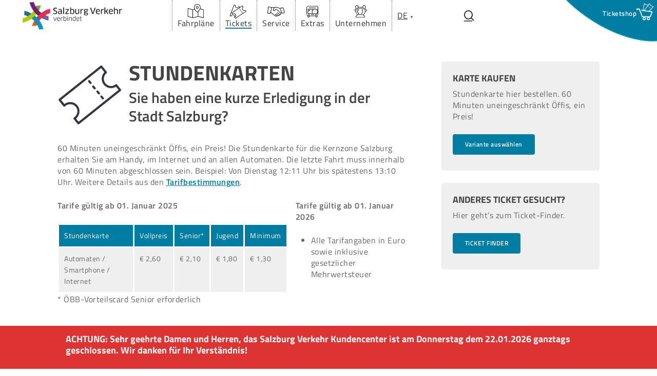

--- FILE ---
content_type: text/html; charset=UTF-8
request_url: https://salzburg-verkehr.at/tickets-preise/einzelfahrkarten/stundenkarten/
body_size: 24989
content:
<!doctype html>
<html lang="de-DE" class="no-js">
<head>
	<meta charset="UTF-8">
	<meta name="viewport" content="width=device-width, initial-scale=1, maximum-scale=5" /><meta name='robots' content='index, follow, max-image-preview:large, max-snippet:-1, max-video-preview:-1' />

	<!-- This site is optimized with the Yoast SEO Premium plugin v25.5 (Yoast SEO v26.6) - https://yoast.com/wordpress/plugins/seo/ -->
	<title>Stundenkarten - Salzburger Verkehrsverbund GmbH</title>
	<meta name="description" content="Kaufen sie Ihr 1-Stunden Ticket für Salzburg und nutzen Sie 60 Minuten uneingeschränkt unsere Öffis. Perfekt für kurze Erledigungen." />
	<link rel="canonical" href="https://salzburg-verkehr.at/tickets-preise/einzelfahrkarten/stundenkarten/" />
	<meta property="og:locale" content="de_DE" />
	<meta property="og:type" content="article" />
	<meta property="og:title" content="Stundenkarten" />
	<meta property="og:description" content="Kaufen sie Ihr 1-Stunden Ticket für Salzburg und nutzen Sie 60 Minuten uneingeschränkt unsere Öffis. Perfekt für kurze Erledigungen." />
	<meta property="og:url" content="https://salzburg-verkehr.at/tickets-preise/einzelfahrkarten/stundenkarten/" />
	<meta property="og:site_name" content="Salzburger Verkehrsverbund GmbH" />
	<meta property="article:publisher" content="https://www.facebook.com/salzburg.verkehr" />
	<meta property="article:modified_time" content="2025-12-16T14:03:11+00:00" />
	<meta property="og:image" content="https://salzburg-verkehr.at/wp-content/uploads/ticketfinder-bg-fahrkarte-jpg-webp.webp" />
	<meta property="og:image:width" content="458" />
	<meta property="og:image:height" content="634" />
	<meta property="og:image:type" content="image/jpeg" />
	<meta name="twitter:card" content="summary_large_image" />
	<meta name="twitter:label1" content="Geschätzte Lesezeit" />
	<meta name="twitter:data1" content="5 Minuten" />
	<script type="application/ld+json" class="yoast-schema-graph">{"@context":"https://schema.org","@graph":[{"@type":"WebPage","@id":"https://salzburg-verkehr.at/tickets-preise/einzelfahrkarten/stundenkarten/","url":"https://salzburg-verkehr.at/tickets-preise/einzelfahrkarten/stundenkarten/","name":"Stundenkarten - Salzburger Verkehrsverbund GmbH","isPartOf":{"@id":"https://salzburg-verkehr.at/#website"},"primaryImageOfPage":{"@id":"https://salzburg-verkehr.at/tickets-preise/einzelfahrkarten/stundenkarten/#primaryimage"},"image":{"@id":"https://salzburg-verkehr.at/tickets-preise/einzelfahrkarten/stundenkarten/#primaryimage"},"thumbnailUrl":"https://salzburg-verkehr.at/wp-content/uploads/ticketfinder-bg-fahrkarte-jpg-webp.webp","datePublished":"2019-07-22T14:59:37+00:00","dateModified":"2025-12-16T14:03:11+00:00","description":"Kaufen sie Ihr 1-Stunden Ticket für Salzburg und nutzen Sie 60 Minuten uneingeschränkt unsere Öffis. Perfekt für kurze Erledigungen.","breadcrumb":{"@id":"https://salzburg-verkehr.at/tickets-preise/einzelfahrkarten/stundenkarten/#breadcrumb"},"inLanguage":"de","potentialAction":[{"@type":"ReadAction","target":["https://salzburg-verkehr.at/tickets-preise/einzelfahrkarten/stundenkarten/"]}]},{"@type":"ImageObject","inLanguage":"de","@id":"https://salzburg-verkehr.at/tickets-preise/einzelfahrkarten/stundenkarten/#primaryimage","url":"https://salzburg-verkehr.at/wp-content/uploads/ticketfinder-bg-fahrkarte-jpg-webp.webp","contentUrl":"https://salzburg-verkehr.at/wp-content/uploads/ticketfinder-bg-fahrkarte-jpg-webp.webp","width":458,"height":634,"caption":"SVV Emblem Ausschnitt grau"},{"@type":"BreadcrumbList","@id":"https://salzburg-verkehr.at/tickets-preise/einzelfahrkarten/stundenkarten/#breadcrumb","itemListElement":[{"@type":"ListItem","position":1,"name":"Home","item":"https://salzburg-verkehr.at/"},{"@type":"ListItem","position":2,"name":"TICKETS UND PREISE","item":"https://salzburg-verkehr.at/tickets-preise/"},{"@type":"ListItem","position":3,"name":"EINZELFAHRKARTEN","item":"https://salzburg-verkehr.at/tickets-preise/einzelfahrkarten/"},{"@type":"ListItem","position":4,"name":"Stundenkarten"}]},{"@type":"WebSite","@id":"https://salzburg-verkehr.at/#website","url":"https://salzburg-verkehr.at/","name":"Salzburger Verkehrsverbund GmbH","description":"Salzburg in Bewegung","publisher":{"@id":"https://salzburg-verkehr.at/#organization"},"potentialAction":[{"@type":"SearchAction","target":{"@type":"EntryPoint","urlTemplate":"https://salzburg-verkehr.at/?s={search_term_string}"},"query-input":{"@type":"PropertyValueSpecification","valueRequired":true,"valueName":"search_term_string"}}],"inLanguage":"de"},{"@type":"Organization","@id":"https://salzburg-verkehr.at/#organization","name":"Salzburger Verkehrsverbund GmbH.","url":"https://salzburg-verkehr.at/","logo":{"@type":"ImageObject","inLanguage":"de","@id":"https://salzburg-verkehr.at/#/schema/logo/image/","url":"https://salzburg-verkehr.at/wp-content/uploads/2019/07/Salzburg-Verkehr-Logo.png","contentUrl":"https://salzburg-verkehr.at/wp-content/uploads/2019/07/Salzburg-Verkehr-Logo.png","width":1000,"height":300,"caption":"Salzburger Verkehrsverbund GmbH."},"image":{"@id":"https://salzburg-verkehr.at/#/schema/logo/image/"},"sameAs":["https://www.facebook.com/salzburg.verkehr","https://www.instagram.com/salzburg_verkehr/","https://www.youtube.com/user/VerkehrsverbundSbg/about","https://de.wikipedia.org/wiki/Salzburger_Verkehrsverbund"]}]}</script>
	<!-- / Yoast SEO Premium plugin. -->


    <link rel="preload" href="https://salzburg-verkehr.at/wp-content/themes/salient-child/fonts/open-sans-v27-latin-600.woff2" as="font" type="font/woff2" crossorigin>
    <link rel="preload" href="https://salzburg-verkehr.at/wp-content/themes/salient-child/fonts/open-sans-v27-latin-700.woff2" as="font" type="font/woff2" crossorigin>
    <link rel="preload" href="https://salzburg-verkehr.at/wp-content/themes/salient-child/fonts/titillium-web-v10-latin-300.woff2" as="font" type="font/woff2" crossorigin>
    <link rel="preload" href="https://salzburg-verkehr.at/wp-content/themes/salient-child/fonts/titillium-web-v10-latin-regular.woff2" as="font" type="font/woff2" crossorigin>
    <link rel="preload" href="https://salzburg-verkehr.at/wp-content/themes/salient-child/fonts/titillium-web-v10-latin-600.woff2" as="font" type="font/woff2" crossorigin>
    <link rel="preload" href="https://salzburg-verkehr.at/wp-content/themes/salient-child/fonts/titillium-web-v10-latin-700.woff2" as="font" type="font/woff2" crossorigin>
        <link rel="preload" href="https://salzburg-verkehr.at/wp-content/themes/salient/css/fonts/icomoon.woff?v=1.7" as="font" type="font/woff" crossorigin="anonymous"><style id='wp-img-auto-sizes-contain-inline-css'>
img:is([sizes=auto i],[sizes^="auto," i]){contain-intrinsic-size:3000px 1500px}
/*# sourceURL=wp-img-auto-sizes-contain-inline-css */
</style>
<link rel='stylesheet' id='wpmf-bakery-style-css' href='https://salzburg-verkehr.at/wp-content/plugins/wp-media-folder/assets/css/vc_style.css?ver=6.1.8' media='all' />
<link rel='stylesheet' id='wpmf-bakery-display-gallery-style-css' href='https://salzburg-verkehr.at/wp-content/plugins/wp-media-folder/assets/css/display-gallery/style-display-gallery.css?ver=6.1.8' media='all' />
<link rel='stylesheet' id='edd-blocks-css' href='https://salzburg-verkehr.at/wp-content/plugins/easy-digital-downloads/includes/blocks/assets/css/edd-blocks.css?ver=3.6.2' media='all' />
<link rel='stylesheet' id='wpdm-fonticon-css' href='https://salzburg-verkehr.at/wp-content/plugins/download-manager/assets/wpdm-iconfont/css/wpdm-icons.css?ver=6.9' media='all' />
<link rel='stylesheet' id='wpdm-front-css' href='https://salzburg-verkehr.at/wp-content/plugins/download-manager/assets/css/front.min.css?ver=6.9' media='all' />
<link rel='stylesheet' id='dnd-upload-cf7-css' href='https://salzburg-verkehr.at/wp-content/plugins/dnd-upload-cf7-pro-standard/assets/css/dnd-upload-cf7.css?ver=1.0.9' media='all' />
<link rel='stylesheet' id='mccom-fonts-css' href='https://salzburg-verkehr.at/wp-content/themes/salient-child/fonts.css?ver=6.9' media='all' />
<link rel='stylesheet' id='salient-grid-system-css' href='https://salzburg-verkehr.at/wp-content/themes/salient/css/build/grid-system.css?ver=18.0.2' media='all' />
<link rel='stylesheet' id='main-styles-css' href='https://salzburg-verkehr.at/wp-content/themes/salient/css/build/style.css?ver=18.0.2' media='all' />
<style id='main-styles-inline-css'>
html body[data-header-resize="1"] .container-wrap,
			html body[data-header-format="left-header"][data-header-resize="0"] .container-wrap,
			html body[data-header-resize="0"] .container-wrap,
			body[data-header-format="left-header"][data-header-resize="0"] .container-wrap {
				padding-top: 0;
			}
			.main-content > .row > #breadcrumbs.yoast {
				padding: 20px 0;
			}
/*# sourceURL=main-styles-inline-css */
</style>
<link rel='stylesheet' id='nectar-header-layout-centered-menu-css' href='https://salzburg-verkehr.at/wp-content/themes/salient/css/build/header/header-layout-centered-menu.css?ver=18.0.2' media='all' />
<link rel='stylesheet' id='nectar-header-megamenu-css' href='https://salzburg-verkehr.at/wp-content/themes/salient/css/build/header/header-megamenu.css?ver=18.0.2' media='all' />
<link rel='stylesheet' id='responsive-css' href='https://salzburg-verkehr.at/wp-content/themes/salient/css/build/responsive.css?ver=18.0.2' media='all' />
<link rel='stylesheet' id='skin-material-css' href='https://salzburg-verkehr.at/wp-content/themes/salient/css/build/skin-material.css?ver=18.0.2' media='all' />
<style id='salient-wp-menu-dynamic-fallback-inline-css'>
#header-outer .nectar-ext-menu-item .image-layer-outer,#header-outer .nectar-ext-menu-item .image-layer,#header-outer .nectar-ext-menu-item .color-overlay,#slide-out-widget-area .nectar-ext-menu-item .image-layer-outer,#slide-out-widget-area .nectar-ext-menu-item .color-overlay,#slide-out-widget-area .nectar-ext-menu-item .image-layer{position:absolute;top:0;left:0;width:100%;height:100%;overflow:hidden;}.nectar-ext-menu-item .inner-content{position:relative;z-index:10;width:100%;}.nectar-ext-menu-item .image-layer{background-size:cover;background-position:center;transition:opacity 0.25s ease 0.1s;}.nectar-ext-menu-item .image-layer video{object-fit:cover;width:100%;height:100%;}#header-outer nav .nectar-ext-menu-item .image-layer:not(.loaded){background-image:none!important;}#header-outer nav .nectar-ext-menu-item .image-layer{opacity:0;}#header-outer nav .nectar-ext-menu-item .image-layer.loaded{opacity:1;}.nectar-ext-menu-item span[class*="inherit-h"] + .menu-item-desc{margin-top:0.4rem;}#mobile-menu .nectar-ext-menu-item .title,#slide-out-widget-area .nectar-ext-menu-item .title,.nectar-ext-menu-item .menu-title-text,.nectar-ext-menu-item .menu-item-desc{position:relative;}.nectar-ext-menu-item .menu-item-desc{display:block;line-height:1.4em;}body #slide-out-widget-area .nectar-ext-menu-item .menu-item-desc{line-height:1.4em;}#mobile-menu .nectar-ext-menu-item .title,#slide-out-widget-area .nectar-ext-menu-item:not(.style-img-above-text) .title,.nectar-ext-menu-item:not(.style-img-above-text) .menu-title-text,.nectar-ext-menu-item:not(.style-img-above-text) .menu-item-desc,.nectar-ext-menu-item:not(.style-img-above-text) i:before,.nectar-ext-menu-item:not(.style-img-above-text) .svg-icon{color:#fff;}#mobile-menu .nectar-ext-menu-item.style-img-above-text .title{color:inherit;}.sf-menu li ul li a .nectar-ext-menu-item .menu-title-text:after{display:none;}.menu-item .widget-area-active[data-margin="default"] > div:not(:last-child){margin-bottom:20px;}.nectar-ext-menu-item__button{display:inline-block;padding-top:2em;}#header-outer nav li:not([class*="current"]) > a .nectar-ext-menu-item .inner-content.has-button .title .menu-title-text{background-image:none;}.nectar-ext-menu-item__button .nectar-cta:not([data-color="transparent"]){margin-top:.8em;margin-bottom:.8em;}.nectar-ext-menu-item .color-overlay{transition:opacity 0.5s cubic-bezier(.15,.75,.5,1);}.nectar-ext-menu-item:hover .hover-zoom-in-slow .image-layer{transform:scale(1.15);transition:transform 4s cubic-bezier(0.1,0.2,.7,1);}.nectar-ext-menu-item:hover .hover-zoom-in-slow .color-overlay{transition:opacity 1.5s cubic-bezier(.15,.75,.5,1);}.nectar-ext-menu-item .hover-zoom-in-slow .image-layer{transition:transform 0.5s cubic-bezier(.15,.75,.5,1);}.nectar-ext-menu-item .hover-zoom-in-slow .color-overlay{transition:opacity 0.5s cubic-bezier(.15,.75,.5,1);}.nectar-ext-menu-item:hover .hover-zoom-in .image-layer{transform:scale(1.12);}.nectar-ext-menu-item .hover-zoom-in .image-layer{transition:transform 0.5s cubic-bezier(.15,.75,.5,1);}.nectar-ext-menu-item{display:flex;text-align:left;}#slide-out-widget-area .nectar-ext-menu-item .title,#slide-out-widget-area .nectar-ext-menu-item .menu-item-desc,#slide-out-widget-area .nectar-ext-menu-item .menu-title-text,#mobile-menu .nectar-ext-menu-item .title,#mobile-menu .nectar-ext-menu-item .menu-item-desc,#mobile-menu .nectar-ext-menu-item .menu-title-text{color:inherit!important;}#slide-out-widget-area .nectar-ext-menu-item,#mobile-menu .nectar-ext-menu-item{display:block;}#slide-out-widget-area .nectar-ext-menu-item .inner-content,#mobile-menu .nectar-ext-menu-item .inner-content{width:100%;}#slide-out-widget-area.fullscreen-alt .nectar-ext-menu-item,#slide-out-widget-area.fullscreen .nectar-ext-menu-item{text-align:center;}#header-outer .nectar-ext-menu-item.style-img-above-text .image-layer-outer,#slide-out-widget-area .nectar-ext-menu-item.style-img-above-text .image-layer-outer{position:relative;}#header-outer .nectar-ext-menu-item.style-img-above-text,#slide-out-widget-area .nectar-ext-menu-item.style-img-above-text{flex-direction:column;}#header-outer header li.menu-item-29240 > a .nectar-menu-icon,#slide-out-widget-area li.menu-item-29240 > a .nectar-menu-icon{font-size:40px;line-height:1;}#header-outer header li.menu-item-29240 > a .nectar-menu-icon.svg-icon svg,#slide-out-widget-area li.menu-item-29240 > a .nectar-menu-icon.svg-icon svg{height:40px;width:40px;}#header-outer header li.menu-item-29240 > a .nectar-menu-icon-img,#header-outer #header-secondary-outer li.menu-item-29240 > a .nectar-menu-icon-img,#slide-out-widget-area li.menu-item-29240 > a .nectar-menu-icon-img{width:40px;}#header-outer header li.menu-item-29241 > a .nectar-menu-icon,#slide-out-widget-area li.menu-item-29241 > a .nectar-menu-icon{font-size:40px;line-height:1;}#header-outer header li.menu-item-29241 > a .nectar-menu-icon.svg-icon svg,#slide-out-widget-area li.menu-item-29241 > a .nectar-menu-icon.svg-icon svg{height:40px;width:40px;}#header-outer header li.menu-item-29241 > a .nectar-menu-icon-img,#header-outer #header-secondary-outer li.menu-item-29241 > a .nectar-menu-icon-img,#slide-out-widget-area li.menu-item-29241 > a .nectar-menu-icon-img{width:40px;}#header-outer header li.menu-item-29486 > a .nectar-menu-icon,#slide-out-widget-area li.menu-item-29486 > a .nectar-menu-icon{font-size:30px;line-height:1;}#header-outer header li.menu-item-29486 > a .nectar-menu-icon.svg-icon svg,#slide-out-widget-area li.menu-item-29486 > a .nectar-menu-icon.svg-icon svg{height:30px;width:30px;}#header-outer header li.menu-item-29486 > a .nectar-menu-icon-img,#header-outer #header-secondary-outer li.menu-item-29486 > a .nectar-menu-icon-img,#slide-out-widget-area li.menu-item-29486 > a .nectar-menu-icon-img{width:30px;}#header-outer header li.menu-item-29487 > a .nectar-menu-icon,#slide-out-widget-area li.menu-item-29487 > a .nectar-menu-icon{font-size:30px;line-height:1;}#header-outer header li.menu-item-29487 > a .nectar-menu-icon.svg-icon svg,#slide-out-widget-area li.menu-item-29487 > a .nectar-menu-icon.svg-icon svg{height:30px;width:30px;}#header-outer header li.menu-item-29487 > a .nectar-menu-icon-img,#header-outer #header-secondary-outer li.menu-item-29487 > a .nectar-menu-icon-img,#slide-out-widget-area li.menu-item-29487 > a .nectar-menu-icon-img{width:30px;}#header-outer header li.menu-item-29488 > a .nectar-menu-icon,#slide-out-widget-area li.menu-item-29488 > a .nectar-menu-icon{font-size:30px;line-height:1;}#header-outer header li.menu-item-29488 > a .nectar-menu-icon.svg-icon svg,#slide-out-widget-area li.menu-item-29488 > a .nectar-menu-icon.svg-icon svg{height:30px;width:30px;}#header-outer header li.menu-item-29488 > a .nectar-menu-icon-img,#header-outer #header-secondary-outer li.menu-item-29488 > a .nectar-menu-icon-img,#slide-out-widget-area li.menu-item-29488 > a .nectar-menu-icon-img{width:30px;}#header-outer header li.menu-item-29489 > a .nectar-menu-icon,#slide-out-widget-area li.menu-item-29489 > a .nectar-menu-icon{font-size:30px;line-height:1;}#header-outer header li.menu-item-29489 > a .nectar-menu-icon.svg-icon svg,#slide-out-widget-area li.menu-item-29489 > a .nectar-menu-icon.svg-icon svg{height:30px;width:30px;}#header-outer header li.menu-item-29489 > a .nectar-menu-icon-img,#header-outer #header-secondary-outer li.menu-item-29489 > a .nectar-menu-icon-img,#slide-out-widget-area li.menu-item-29489 > a .nectar-menu-icon-img{width:30px;}#header-outer header li.menu-item-34933 > a .nectar-menu-icon,#slide-out-widget-area li.menu-item-34933 > a .nectar-menu-icon{font-size:30px;line-height:1;}#header-outer header li.menu-item-34933 > a .nectar-menu-icon.svg-icon svg,#slide-out-widget-area li.menu-item-34933 > a .nectar-menu-icon.svg-icon svg{height:30px;width:30px;}#header-outer header li.menu-item-34933 > a .nectar-menu-icon-img,#header-outer #header-secondary-outer li.menu-item-34933 > a .nectar-menu-icon-img,#slide-out-widget-area li.menu-item-34933 > a .nectar-menu-icon-img{width:30px;}#header-outer header li.menu-item-29242 > a .nectar-menu-icon,#slide-out-widget-area li.menu-item-29242 > a .nectar-menu-icon{font-size:40px;line-height:1;}#header-outer header li.menu-item-29242 > a .nectar-menu-icon.svg-icon svg,#slide-out-widget-area li.menu-item-29242 > a .nectar-menu-icon.svg-icon svg{height:40px;width:40px;}#header-outer header li.menu-item-29242 > a .nectar-menu-icon-img,#header-outer #header-secondary-outer li.menu-item-29242 > a .nectar-menu-icon-img,#slide-out-widget-area li.menu-item-29242 > a .nectar-menu-icon-img{width:40px;}#header-outer header li.menu-item-34903 > a .nectar-menu-icon,#slide-out-widget-area li.menu-item-34903 > a .nectar-menu-icon{font-size:30px;line-height:1;}#header-outer header li.menu-item-34903 > a .nectar-menu-icon.svg-icon svg,#slide-out-widget-area li.menu-item-34903 > a .nectar-menu-icon.svg-icon svg{height:30px;width:30px;}#header-outer header li.menu-item-34903 > a .nectar-menu-icon-img,#header-outer #header-secondary-outer li.menu-item-34903 > a .nectar-menu-icon-img,#slide-out-widget-area li.menu-item-34903 > a .nectar-menu-icon-img{width:30px;}#header-outer header li.menu-item-29243 > a .nectar-menu-icon,#slide-out-widget-area li.menu-item-29243 > a .nectar-menu-icon{font-size:40px;line-height:1;}#header-outer header li.menu-item-29243 > a .nectar-menu-icon.svg-icon svg,#slide-out-widget-area li.menu-item-29243 > a .nectar-menu-icon.svg-icon svg{height:40px;width:40px;}#header-outer header li.menu-item-29243 > a .nectar-menu-icon-img,#header-outer #header-secondary-outer li.menu-item-29243 > a .nectar-menu-icon-img,#slide-out-widget-area li.menu-item-29243 > a .nectar-menu-icon-img{width:40px;}#header-outer header li.menu-item-29244 > a .nectar-menu-icon,#slide-out-widget-area li.menu-item-29244 > a .nectar-menu-icon{font-size:40px;line-height:1;}#header-outer header li.menu-item-29244 > a .nectar-menu-icon.svg-icon svg,#slide-out-widget-area li.menu-item-29244 > a .nectar-menu-icon.svg-icon svg{height:40px;width:40px;}#header-outer header li.menu-item-29244 > a .nectar-menu-icon-img,#header-outer #header-secondary-outer li.menu-item-29244 > a .nectar-menu-icon-img,#slide-out-widget-area li.menu-item-29244 > a .nectar-menu-icon-img{width:40px;}
/*# sourceURL=salient-wp-menu-dynamic-fallback-inline-css */
</style>
<link rel='stylesheet' id='js_composer_front-css' href='https://salzburg-verkehr.at/wp-content/themes/salient/css/build/plugins/js_composer.css?ver=18.0.2' media='all' />
<link rel='stylesheet' id='dynamic-css-css' href='https://salzburg-verkehr.at/wp-content/uploads/salient/salient-dynamic-styles.css?ver=98877' media='all' />
<style id='dynamic-css-inline-css'>
@media only screen and (min-width:1000px){body #ajax-content-wrap.no-scroll{min-height:calc(100vh - 116px);height:calc(100vh - 116px)!important;}}@media only screen and (min-width:1000px){#page-header-wrap.fullscreen-header,#page-header-wrap.fullscreen-header #page-header-bg,html:not(.nectar-box-roll-loaded) .nectar-box-roll > #page-header-bg.fullscreen-header,.nectar_fullscreen_zoom_recent_projects,#nectar_fullscreen_rows:not(.afterLoaded) > div{height:calc(100vh - 115px);}.wpb_row.vc_row-o-full-height.top-level,.wpb_row.vc_row-o-full-height.top-level > .col.span_12{min-height:calc(100vh - 115px);}html:not(.nectar-box-roll-loaded) .nectar-box-roll > #page-header-bg.fullscreen-header{top:116px;}.nectar-slider-wrap[data-fullscreen="true"]:not(.loaded),.nectar-slider-wrap[data-fullscreen="true"]:not(.loaded) .swiper-container{height:calc(100vh - 114px)!important;}.admin-bar .nectar-slider-wrap[data-fullscreen="true"]:not(.loaded),.admin-bar .nectar-slider-wrap[data-fullscreen="true"]:not(.loaded) .swiper-container{height:calc(100vh - 114px - 32px)!important;}}.admin-bar[class*="page-template-template-no-header"] .wpb_row.vc_row-o-full-height.top-level,.admin-bar[class*="page-template-template-no-header"] .wpb_row.vc_row-o-full-height.top-level > .col.span_12{min-height:calc(100vh - 32px);}body[class*="page-template-template-no-header"] .wpb_row.vc_row-o-full-height.top-level,body[class*="page-template-template-no-header"] .wpb_row.vc_row-o-full-height.top-level > .col.span_12{min-height:100vh;}@media only screen and (max-width:999px){.using-mobile-browser #nectar_fullscreen_rows:not(.afterLoaded):not([data-mobile-disable="on"]) > div{height:calc(100vh - 121px);}.using-mobile-browser .wpb_row.vc_row-o-full-height.top-level,.using-mobile-browser .wpb_row.vc_row-o-full-height.top-level > .col.span_12,[data-permanent-transparent="1"].using-mobile-browser .wpb_row.vc_row-o-full-height.top-level,[data-permanent-transparent="1"].using-mobile-browser .wpb_row.vc_row-o-full-height.top-level > .col.span_12{min-height:calc(100vh - 121px);}html:not(.nectar-box-roll-loaded) .nectar-box-roll > #page-header-bg.fullscreen-header,.nectar_fullscreen_zoom_recent_projects,.nectar-slider-wrap[data-fullscreen="true"]:not(.loaded),.nectar-slider-wrap[data-fullscreen="true"]:not(.loaded) .swiper-container,#nectar_fullscreen_rows:not(.afterLoaded):not([data-mobile-disable="on"]) > div{height:calc(100vh - 68px);}.wpb_row.vc_row-o-full-height.top-level,.wpb_row.vc_row-o-full-height.top-level > .col.span_12{min-height:calc(100vh - 68px);}body[data-transparent-header="false"] #ajax-content-wrap.no-scroll{min-height:calc(100vh - 68px);height:calc(100vh - 68px);}}#nectar_fullscreen_rows{background-color:transparent;}.col.padding-2-percent > .vc_column-inner,.col.padding-2-percent > .n-sticky > .vc_column-inner{padding:calc(600px * 0.03);}@media only screen and (max-width:690px){.col.padding-2-percent > .vc_column-inner,.col.padding-2-percent > .n-sticky > .vc_column-inner{padding:calc(100vw * 0.03);}}@media only screen and (min-width:1000px){.col.padding-2-percent > .vc_column-inner,.col.padding-2-percent > .n-sticky > .vc_column-inner{padding:calc((100vw - 180px) * 0.02);}.column_container:not(.vc_col-sm-12) .col.padding-2-percent > .vc_column-inner{padding:calc((100vw - 180px) * 0.01);}}@media only screen and (min-width:1425px){.col.padding-2-percent > .vc_column-inner{padding:calc(1245px * 0.02);}.column_container:not(.vc_col-sm-12) .col.padding-2-percent > .vc_column-inner{padding:calc(1245px * 0.01);}}.full-width-content .col.padding-2-percent > .vc_column-inner{padding:calc(100vw * 0.02);}@media only screen and (max-width:999px){.full-width-content .col.padding-2-percent > .vc_column-inner{padding:calc(100vw * 0.03);}}@media only screen and (min-width:1000px){.full-width-content .column_container:not(.vc_col-sm-12) .col.padding-2-percent > .vc_column-inner{padding:calc(100vw * 0.01);}}.img-with-aniamtion-wrap[data-max-width="custom"].center{text-align:center;}.img-with-aniamtion-wrap.custom-width-100pct .inner{max-width:100%;}body .container-wrap .wpb_row[data-column-margin="none"]:not(.full-width-section):not(.full-width-content),html body .wpb_row[data-column-margin="none"]:not(.full-width-section):not(.full-width-content){margin-bottom:0;}body .container-wrap .vc_row-fluid[data-column-margin="none"] > .span_12,html body .vc_row-fluid[data-column-margin="none"] > .span_12,body .container-wrap .vc_row-fluid[data-column-margin="none"] .full-page-inner > .container > .span_12,body .container-wrap .vc_row-fluid[data-column-margin="none"] .full-page-inner > .span_12{margin-left:0;margin-right:0;}body .container-wrap .vc_row-fluid[data-column-margin="none"] .wpb_column:not(.child_column),body .container-wrap .inner_row[data-column-margin="none"] .child_column,html body .vc_row-fluid[data-column-margin="none"] .wpb_column:not(.child_column),html body .inner_row[data-column-margin="none"] .child_column{padding-left:0;padding-right:0;}.col.padding-1-percent > .vc_column-inner,.col.padding-1-percent > .n-sticky > .vc_column-inner{padding:calc(600px * 0.01);}@media only screen and (max-width:690px){.col.padding-1-percent > .vc_column-inner,.col.padding-1-percent > .n-sticky > .vc_column-inner{padding:calc(100vw * 0.01);}}@media only screen and (min-width:1000px){.col.padding-1-percent > .vc_column-inner,.col.padding-1-percent > .n-sticky > .vc_column-inner{padding:calc((100vw - 180px) * 0.01);}.column_container:not(.vc_col-sm-12) .col.padding-1-percent > .vc_column-inner{padding:calc((100vw - 180px) * 0.005);}}@media only screen and (min-width:1425px){.col.padding-1-percent > .vc_column-inner{padding:calc(1245px * 0.01);}.column_container:not(.vc_col-sm-12) .col.padding-1-percent > .vc_column-inner{padding:calc(1245px * 0.005);}}.full-width-content .col.padding-1-percent > .vc_column-inner{padding:calc(100vw * 0.01);}@media only screen and (max-width:999px){.full-width-content .col.padding-1-percent > .vc_column-inner{padding:calc(100vw * 0.01);}}@media only screen and (min-width:1000px){.full-width-content .column_container:not(.vc_col-sm-12) .col.padding-1-percent > .vc_column-inner{padding:calc(100vw * 0.005);}}.nectar-button.medium{border-radius:3px 3px 3px 3px;padding:10px 15px;font-size:12px;color:#FFF;box-shadow:0 -2px rgba(0,0,0,0.1) inset;}.nectar-button.medium.see-through,.nectar-button.medium.see-through-2,.nectar-button.medium.see-through-3{padding-top:9px;padding-bottom:9px}.nectar-button.medium i.icon-button-arrow{font-size:16px}body[data-button-style^="rounded"] .nectar-button.medium:not(.see-through):not(.see-through-2):not(.see-through-3).has-icon,body[data-button-style^="rounded"] .nectar-button.medium:not(.see-through):not(.see-through-2):not(.see-through-3).tilt.has-icon{padding-left:42px;padding-right:42px}body[data-button-style^="rounded"] .nectar-button.medium:not(.see-through):not(.see-through-2):not(.see-through-3){padding:12px 18px;}.nectar-button.medium.has-icon,.nectar-button.medium.tilt.has-icon{padding-left:42px;padding-right:42px}@media only screen and (max-width:999px){.divider-wrap.height_tablet_50px > .divider{height:50px!important;}}@media only screen and (max-width:999px){body .img-with-aniamtion-wrap.custom-width-tablet-32pct .inner{max-width:32%;}}@media only screen and (max-width:690px){.divider-wrap.height_phone_50px > .divider{height:50px!important;}}.wpb_column[data-cfc="true"] h1,.wpb_column[data-cfc="true"] h2,.wpb_column[data-cfc="true"] h3,.wpb_column[data-cfc="true"] h4,.wpb_column[data-cfc="true"] h5,.wpb_column[data-cfc="true"] h6,.wpb_column[data-cfc="true"] p{color:inherit}.img-with-aniamtion-wrap[data-max-width="custom"].center{text-align:center;}.img-with-aniamtion-wrap.custom-width-45px .inner{width:45px;}@media only screen and (max-width:999px){body .vc_row-fluid:not(.full-width-content) > .span_12 .vc_col-sm-2:not(:last-child):not([class*="vc_col-xs-"]){margin-bottom:25px;}}@media only screen and (min-width :691px) and (max-width :999px){body .vc_col-sm-2{width:31.2%;margin-left:3.1%;}body .full-width-content .vc_col-sm-2{width:33.3%;margin-left:0;}.vc_row-fluid .vc_col-sm-2[class*="vc_col-sm-"]:first-child:not([class*="offset"]),.vc_row-fluid .vc_col-sm-2[class*="vc_col-sm-"]:nth-child(3n+4):not([class*="offset"]){margin-left:0;}}@media only screen and (max-width :690px){body .vc_row-fluid .vc_col-sm-2:not([class*="vc_col-xs"]),body .vc_row-fluid.full-width-content .vc_col-sm-2:not([class*="vc_col-xs"]){width:50%;}.vc_row-fluid .vc_col-sm-2[class*="vc_col-sm-"]:first-child:not([class*="offset"]),.vc_row-fluid .vc_col-sm-2[class*="vc_col-sm-"]:nth-child(2n+3):not([class*="offset"]){margin-left:0;}}@media only screen and (max-width:690px){body #ajax-content-wrap .vc_row.right_padding_phone_20px > .row_col_wrap_12{padding-right:20px!important;}}@media only screen and (max-width:690px){body #ajax-content-wrap .vc_row.left_padding_phone_20px > .row_col_wrap_12{padding-left:20px!important;}}.screen-reader-text,.nectar-skip-to-content:not(:focus){border:0;clip:rect(1px,1px,1px,1px);clip-path:inset(50%);height:1px;margin:-1px;overflow:hidden;padding:0;position:absolute!important;width:1px;word-wrap:normal!important;}.row .col img:not([srcset]){width:auto;}.row .col img.img-with-animation.nectar-lazy:not([srcset]){width:100%;}
.headline-buslenker h1 {
    font-size: 70px;
    line-height: 75px;
}

@media (max-width: 1000px) {
  .headline-buslenker h1 {
    font-size: 50px;
    line-height: 55px;
  }
}

/* Style Linie Container - Lost&Found - LL - 17.04.2024 */
.mccom-svv-linie-container .vc_column-inner {
    margin-bottom: 20px;
    height: 240px !important;
}
@media (min-width: 1000px) {
   .mccom-svv-linie-container .vc_column-inner {
        margin-right: 20px;
    } 
}
/*AK Winter Angebote ****************/
/*.mccom-box-winter-angebote{
    border: 0px solid red;
}*/
.mccom-wintersport-filter-button {
  margin-right: 10px !important;
  background: #007da3 !important;
  color: white !important;
  border: none !important;
  height: 35px !important;
  min-width: 100px !important;
  cursor: pointer !important;
  font-weight: 600 !important;
  padding:10px 20px !important;
}
.mccom-wintersport-filter-button-events {
  margin-right: 10px !important;
  background: #6f63a4 !important;
  color: white !important;
  border: none !important;
  height: 35px !important;
  min-width: 100px !important;
  cursor: pointer !important;
  font-weight: 600 !important;
  padding:10px 20px !important;
}
@media only screen and (min-width: 1px) and (max-width: 999px) {
.mccom-wintersport-container{max-width: 350px !important; height: 650px !important;}
.mccom-wintersport-area-text-scroll {height:280px;}    
}
@media (max-width: 999px) {
body.page-id-85253 h4, body.page-id-85253 p{
    font-size: 20px!important;
}   
}
@media only screen and (min-width: 1000px) and (max-width: 1099px) {
.mccom-wintersport-container{max-width: 550px !important; height: 550px !important;}
.mccom-wintersport-area-text-scroll {height:250px;}    
}
@media only screen and (min-width: 1100px) and (max-width: 4000px) {
.mccom-wintersport-container{max-width: 550px !important; height: 650px !important;}
.mccom-wintersport-area-text-scroll {height:280px;}    
}
.mccom-wintersport-container{
    padding: 0px 1% !important;
    margin-bottom: 20px !important;
    overflow: scroll;
}
.mccom-wintersport-area-text-scroll {
    font-size:14px;
    line-height:19px;
    overflow: scroll;
    border-right: 2px solid #ccc;
    scrollbar-color: #007da3 #ccc;
    scrollbar-width: auto;
} 
.mccom-box-winter-angebote-content {
  height: 220px !important;
  overflow: auto !important;
  border-right: 5px solid #ccc !important;
}
.mccom-wintersport-container h3 {
    padding-bottom: 5%;
    margin-bottom: 5%;
    float:left;
}


/*AK Button-Block****************/
.mccom-button-inline-block{
    display:block;
}

 /** AK-Anpassung Eintrittskarte **/
@media (min-width: 1000px){
.page-id-29637 fieldset.lyr_atomFormFieldset, .page-id-29637 .lyr_tpInputMainWrapper {
  display: block;
}}

/** AK-Anpassung Download **/
.card-header{margin-top:30px;}
.mt-0 {display: none;}
.w3eden .btn-primary {
 /* margin-top: -60px;*/
  position: absolute;
}
.status-publish{
    margin-top: 60px;
}

@media(min-width: 1000px) {
     .sf-with-ul, .nectar-menu-item-with-icon{
         display: flex;
         flex-direction: column;
     }
     ul.sf-menu > li.menu-item-has-icon > a {
        display: flex;
        align-items: center;
        flex-direction: column;
    }
 }
 @media(min-width: 1126px) {
     .sf-with-ul, .nectar-menu-item-with-icon{
    	display: flex;
	    flex-direction: row;
	    align-items: center !important;
    }
    ul.sf-menu > li.menu-item-has-icon > a {
        display: flex;
	    flex-direction: row;
	    align-items: center !important;
    }
}
.nectar-menu-icon-img {
    width: 40px !important;
}
/*Footer box */
.mccom_footer {
    margin-bottom: 0 !important;
}
.mccom_footer_box .menu {
    margin-left: 0 !important;
}
.mccom_footer_box .menu-item {
 list-style:none !important;
}
.mccom_footer_box .menu-item a{
 font-weight: 400 !important;
 color: #000 !important;
}
/* Nectar Slider */
.column-overlay-layer, .swiper-container {
    background-color: transparent !important;
}

.mccom-galerie-loigom .cell {
  padding: 0px !important;
}
.wpdm-page-template.single-col-flat > .card.mb-3 {
    margin-top: 80px !important;
}
.col.span_12.section-title.blog-title {
    margin-bottom: -60px !important;
}
@media (max-width: 700px) {
    .numInput.cur-year {
        height: 40px !important;
    }
    .flatpickr-month {
        height: 55px !important;
    }
    .numInputWrapper {
        height: 40px !important;
        width: 8ch !important;
    }
    .arrowUp, .arrowDown {
        width: 30px !important;
    }
    .arrowUp::after, .arrowDown::after {
        left: 30% !important;
    }
}
#ajax-content-wrap .col.span_12.section-title.blog-title h1.entry-title {
    margin-bottom: 50px;
}
/* fix news grid image - 22.08.2023 */ 
#mccom_news_app img {
    object-fit: cover;
}
#mccom_news_app img.symbol {
    object-fit: unset !important;
    height: 155px !important;
}
#traffic-news img {
    object-fit: unset !important;
}
/* fix main menu - tablet view - 18.09.2023 */ 
@media (min-width: 1125px) and (max-width: 1300px) {
    header ul li a.sf-with-ul {
        display: flex;
        flex-direction: column !important;
    }
    header ul li a.sf-with-ul img {
        margin-right: 0 !important;
    }
}
/* optimize ticketshop banner for extra large screens - LL - 21.02.2024 */
@media(min-width: 2000px) {
    .mccom-ticketshop-container::after {
        top: -25px !important;
        transform: rotate(32deg) scale(2) !important;
    }
    .mccom-ticketshop-headline {
        top: 45px !important;
        font-size: 18px;
        right: 50px !important;
    }
}

/* styling for contact form - Quick Wins - LL - 05.03.2024 */
.mccom-svv-contact-form {
    background: #007da3;
    color: white;
}
span.wpcf7-form-control-wrap, .mccom-svv-contact-hidden-container,
.mccom-svv-contact-hidden-container-jobticket,
.mccom-svv-contact-hidden-container-kartennummer {
    margin-bottom: 15px;
}
.mccom-kontakt-zustimmung {
    padding: 0 !important;
}
.mccom-svv-contact-hidden-container, .mccom-svv-contact-hidden-container-jobticket,
.mccom-svv-contact-hidden-container-kartennummer {
    display: none;
}
.mccom-svv-contact-hidden-container span.wpcf7-form-control-wrap {
    margin-bottom: 0;
}
.mccom-svv-contact-hidden-field, .mccom-svv-contact-hidden-field-fzmf {
    background: rgba(0, 125, 163, 0.2) !important;
    color: black !important;
}
.mccom-kontakt-rueckmeldung {
    color: #000;
    padding-left: 20px !important;
}
/* hide select field for "gschichten am Steuer" contact form */
.mccom-svv-kontaktaufnahme-gs {
    display: none;
}
.frc-container svg.frc-icon {
   fill: #007da3;
   stroke: #007da3;
}
/* fix modal view for android phones - LL - 16.05.2024 */
@media (max-width: 690px) {
    .fancybox-slide.fancybox-slide--iframe.fancybox-slide--current.fancybox-slide--complete {
        display: flex;
    }
}
/*Benzinfreitag Textumbruch*/
@media (max-width: 600px){
    .page-id-57228 h1 {
        hyphens: auto;
    }
}

@media (max-width: 999px){
.mccom_footer_icons div.row_col_wrap_12_inner.col.span_12.left{
    flex-wrap: nowrap;
}
#icl_lang_sel_widget-2 .wpml-ls-legacy-list-horizontal ul{
    display: flex;
    justify-content: center;
    }
}
@media(max-width: 500px) {
    .svv_news_title h2{
        word-break: normal;
        hyphens: auto;
    }
}

/*mikro ÖV Anfang (DE & EN)
------------------------------------------*/
.page-id-65167 .gaue-blase, .page-id-82652 .gaue-blase,
.page-id-93144 .gaue-blase, .page-id-93152 .gaue-blase {
    width: 28px;
    height: 28px;
    background: #007da3;
    border-radius: 20px;
    margin-right: 5px;
}
.page-id-65167 .mccom-svv-line-container, .page-id-82652 .mccom-svv-line-container,
.page-id-93144 .mccom-svv-line-container, .page-id-93152 .mccom-svv-line-container{
    display: flex;
}
.page-id-65167 .mccom-svv-linie-title, .page-id-82652 .mccom-svv-linie-title,
.page-id-93144 .mccom-svv-linie-title, .page-id-93152 .mccom-svv-linie-title{
    margin-bottom: 0 !important;
    margin-top: 2px;
}

@media (min-width: 690px){
      .page-id-82652 .nectar_image_with_hotspots .nectar_hotspot_wrap .nttip, .page-id-65167 .nectar_image_with_hotspots .nectar_hotspot_wrap .nttip,
      .page-id-93144 .nectar_image_with_hotspots .nectar_hotspot_wrap .nttip, .page-id-93152 .nectar_image_with_hotspots .nectar_hotspot_wrap .nttip{
      padding: 0px !important;
      max-width: 300px !important;
    }
}

.page-id-65167 .nectar_image_with_hotspots[data-color="accent-color"] .nectar_hotspot, .nectar_image_with_hotspots[data-color="accent-color"] .nttip .tipclose span:before, .nectar_image_with_hotspots[data-color="accent-color"] .nttip .tipclose span:after, .page-id-82652 .nectar_image_with_hotspots[data-color="accent-color"] .nectar_hotspot, .nectar_image_with_hotspots[data-color="accent-color"] .nttip .tipclose span:before, .nectar_image_with_hotspots[data-color="accent-color"] .nttip .tipclose span:after,
.page-id-93144 .nectar_image_with_hotspots[data-color="accent-color"] .nectar_hotspot, .nectar_image_with_hotspots[data-color="accent-color"] .nttip .tipclose span:before, .nectar_image_with_hotspots[data-color="accent-color"] .nttip .tipclose span:after, .page-id-93152 .nectar_image_with_hotspots[data-color="accent-color"] .nectar_hotspot, .nectar_image_with_hotspots[data-color="accent-color"] .nttip .tipclose span:before, .nectar_image_with_hotspots[data-color="accent-color"] .nttip .tipclose span:after{
    background-color: #b1cb08;
}

.page-id-65167 .nectar_image_with_hotspots .nectar_hotspot, .page-id-82652 .nectar_image_with_hotspots .nectar_hotspot,
.page-id-93144 .nectar_image_with_hotspots .nectar_hotspot, .page-id-93152 .nectar_image_with_hotspots .nectar_hotspot{
    height: 30px;
    width: 30px;
    line-height: 30px;
    font-size: 17px;
    font-weight: 700;
}
  /*mikro ÖV Ende
------------------------------------------*/

/* fix download single page view - Downloads  */
.wpdmpro .wpdm-button-area.card {
    border: none;
    margin-bottom: 35px !important;
    padding-left: 0 !important;
}
.wpdmpro .list-group {
    margin-left: 0;
}

/* remove open sans font from submit buttons - contact forms - LL - 06.05.2025 */
.wpcf7-form-control.wpcf7-submit,
.mccom_svv_gt_submit_container button {
    font-family: Titillium Web;
}
/* fix IOS hotline view - LL  */
.svv_hotline_container a {
    color: #fff;
}
.page-id-50121 #traffic-news {
    padding-top: 40px !important;
}
/* Shuttle Seite - 09.12.2025 */
.shuttle-area {
  display: grid;
  grid-template-columns: 1fr 1fr;
  gap: 28px;
  align-items: start;
  grid-auto-rows: min-content;
}
.shuttle-block.is-tall {
  grid-row: span 2;
}
.shuttle-block h3 {
  margin: 0 0 10px;
  font-size: 20px;
  font-weight: 700;
}
.shuttle-stop {
  margin: 0 0 6px;
  font-size: 15px;
  font-weight: 600;
  line-height: 1.45;
}

@media (max-width: 768px) {
  .shuttle-area {
    grid-template-columns: 1fr;
  }
  .shuttle-block.is-tall {
    grid-row: auto;
  }
}

/* Newsticker */
#mccom-id-ticketnews-footer {
    position: fixed !important;
    padding: 15px 10% !important;
    bottom: 0;
    z-index: 999;
    left: 0;
    width: 100%;
    margin-bottom: 0px !important;
}
/*# sourceURL=dynamic-css-inline-css */
</style>
<link rel='stylesheet' id='salient-child-style-css' href='https://salzburg-verkehr.at/wp-content/themes/salient-child/style.css?ver=18.0.2' media='all' />
<link rel='stylesheet' id='mccom-ticket-shop-css' href='https://salzburg-verkehr.at/wp-content/themes/salient-child/mccom.css?ver=6.9' media='all' />
<script src="https://salzburg-verkehr.at/wp-includes/js/jquery/jquery.min.js?ver=3.7.1" id="jquery-core-js"></script>
<script src="https://salzburg-verkehr.at/wp-content/plugins/download-manager/assets/js/wpdm.min.js?ver=6.9" id="wpdm-frontend-js-js"></script>
<script id="wpdm-frontjs-js-extra">
var wpdm_url = {"home":"https://salzburg-verkehr.at/","site":"https://salzburg-verkehr.at/","ajax":"https://salzburg-verkehr.at/wp-admin/admin-ajax.php"};
var wpdm_js = {"spinner":"\u003Ci class=\"wpdm-icon wpdm-sun wpdm-spin\"\u003E\u003C/i\u003E","client_id":"bb114cdc1afe95172616792b7732399e"};
var wpdm_strings = {"pass_var":"Password Verified!","pass_var_q":"Bitte klicke auf den folgenden Button, um den Download zu starten.","start_dl":"Download starten"};
//# sourceURL=wpdm-frontjs-js-extra
</script>
<script src="https://salzburg-verkehr.at/wp-content/plugins/download-manager/assets/js/front.min.js?ver=3.3.37" id="wpdm-frontjs-js"></script>
<script></script><meta name="generator" content="WPML ver:4.8.6 stt:1,3;" />
<meta name="generator" content="Easy Digital Downloads v3.6.2" />
<script type="text/javascript"> var root = document.getElementsByTagName( "html" )[0]; root.setAttribute( "class", "js" ); </script><link rel="icon" href="https://salzburg-verkehr.at/wp-content/uploads/2019/08/cropped-salzburg-verkehr-logo-icon-150x150.png" sizes="32x32" />
<link rel="icon" href="https://salzburg-verkehr.at/wp-content/uploads/2019/08/cropped-salzburg-verkehr-logo-icon-300x300.png" sizes="192x192" />
<link rel="apple-touch-icon" href="https://salzburg-verkehr.at/wp-content/uploads/2019/08/cropped-salzburg-verkehr-logo-icon-300x300.png" />
<meta name="msapplication-TileImage" content="https://salzburg-verkehr.at/wp-content/uploads/2019/08/cropped-salzburg-verkehr-logo-icon-300x300.png" />
<style type="text/css" data-type="vc_shortcodes-custom-css">.vc_custom_1722327194721{margin-top: 10px !important;margin-bottom: 10px !important;}.vc_custom_1661856721038{margin-top: 10px !important;margin-bottom: 10px !important;}</style><meta name="generator" content="WordPress Download Manager 3.3.37" />
                <style>
        /* WPDM Link Template Styles */        </style>
        <style id='global-styles-inline-css'>
:root{--wp--preset--aspect-ratio--square: 1;--wp--preset--aspect-ratio--4-3: 4/3;--wp--preset--aspect-ratio--3-4: 3/4;--wp--preset--aspect-ratio--3-2: 3/2;--wp--preset--aspect-ratio--2-3: 2/3;--wp--preset--aspect-ratio--16-9: 16/9;--wp--preset--aspect-ratio--9-16: 9/16;--wp--preset--color--black: #000000;--wp--preset--color--cyan-bluish-gray: #abb8c3;--wp--preset--color--white: #ffffff;--wp--preset--color--pale-pink: #f78da7;--wp--preset--color--vivid-red: #cf2e2e;--wp--preset--color--luminous-vivid-orange: #ff6900;--wp--preset--color--luminous-vivid-amber: #fcb900;--wp--preset--color--light-green-cyan: #7bdcb5;--wp--preset--color--vivid-green-cyan: #00d084;--wp--preset--color--pale-cyan-blue: #8ed1fc;--wp--preset--color--vivid-cyan-blue: #0693e3;--wp--preset--color--vivid-purple: #9b51e0;--wp--preset--gradient--vivid-cyan-blue-to-vivid-purple: linear-gradient(135deg,rgb(6,147,227) 0%,rgb(155,81,224) 100%);--wp--preset--gradient--light-green-cyan-to-vivid-green-cyan: linear-gradient(135deg,rgb(122,220,180) 0%,rgb(0,208,130) 100%);--wp--preset--gradient--luminous-vivid-amber-to-luminous-vivid-orange: linear-gradient(135deg,rgb(252,185,0) 0%,rgb(255,105,0) 100%);--wp--preset--gradient--luminous-vivid-orange-to-vivid-red: linear-gradient(135deg,rgb(255,105,0) 0%,rgb(207,46,46) 100%);--wp--preset--gradient--very-light-gray-to-cyan-bluish-gray: linear-gradient(135deg,rgb(238,238,238) 0%,rgb(169,184,195) 100%);--wp--preset--gradient--cool-to-warm-spectrum: linear-gradient(135deg,rgb(74,234,220) 0%,rgb(151,120,209) 20%,rgb(207,42,186) 40%,rgb(238,44,130) 60%,rgb(251,105,98) 80%,rgb(254,248,76) 100%);--wp--preset--gradient--blush-light-purple: linear-gradient(135deg,rgb(255,206,236) 0%,rgb(152,150,240) 100%);--wp--preset--gradient--blush-bordeaux: linear-gradient(135deg,rgb(254,205,165) 0%,rgb(254,45,45) 50%,rgb(107,0,62) 100%);--wp--preset--gradient--luminous-dusk: linear-gradient(135deg,rgb(255,203,112) 0%,rgb(199,81,192) 50%,rgb(65,88,208) 100%);--wp--preset--gradient--pale-ocean: linear-gradient(135deg,rgb(255,245,203) 0%,rgb(182,227,212) 50%,rgb(51,167,181) 100%);--wp--preset--gradient--electric-grass: linear-gradient(135deg,rgb(202,248,128) 0%,rgb(113,206,126) 100%);--wp--preset--gradient--midnight: linear-gradient(135deg,rgb(2,3,129) 0%,rgb(40,116,252) 100%);--wp--preset--font-size--small: 13px;--wp--preset--font-size--medium: 20px;--wp--preset--font-size--large: 36px;--wp--preset--font-size--x-large: 42px;--wp--preset--spacing--20: 0.44rem;--wp--preset--spacing--30: 0.67rem;--wp--preset--spacing--40: 1rem;--wp--preset--spacing--50: 1.5rem;--wp--preset--spacing--60: 2.25rem;--wp--preset--spacing--70: 3.38rem;--wp--preset--spacing--80: 5.06rem;--wp--preset--shadow--natural: 6px 6px 9px rgba(0, 0, 0, 0.2);--wp--preset--shadow--deep: 12px 12px 50px rgba(0, 0, 0, 0.4);--wp--preset--shadow--sharp: 6px 6px 0px rgba(0, 0, 0, 0.2);--wp--preset--shadow--outlined: 6px 6px 0px -3px rgb(255, 255, 255), 6px 6px rgb(0, 0, 0);--wp--preset--shadow--crisp: 6px 6px 0px rgb(0, 0, 0);}:root { --wp--style--global--content-size: 1300px;--wp--style--global--wide-size: 1300px; }:where(body) { margin: 0; }.wp-site-blocks > .alignleft { float: left; margin-right: 2em; }.wp-site-blocks > .alignright { float: right; margin-left: 2em; }.wp-site-blocks > .aligncenter { justify-content: center; margin-left: auto; margin-right: auto; }:where(.is-layout-flex){gap: 0.5em;}:where(.is-layout-grid){gap: 0.5em;}.is-layout-flow > .alignleft{float: left;margin-inline-start: 0;margin-inline-end: 2em;}.is-layout-flow > .alignright{float: right;margin-inline-start: 2em;margin-inline-end: 0;}.is-layout-flow > .aligncenter{margin-left: auto !important;margin-right: auto !important;}.is-layout-constrained > .alignleft{float: left;margin-inline-start: 0;margin-inline-end: 2em;}.is-layout-constrained > .alignright{float: right;margin-inline-start: 2em;margin-inline-end: 0;}.is-layout-constrained > .aligncenter{margin-left: auto !important;margin-right: auto !important;}.is-layout-constrained > :where(:not(.alignleft):not(.alignright):not(.alignfull)){max-width: var(--wp--style--global--content-size);margin-left: auto !important;margin-right: auto !important;}.is-layout-constrained > .alignwide{max-width: var(--wp--style--global--wide-size);}body .is-layout-flex{display: flex;}.is-layout-flex{flex-wrap: wrap;align-items: center;}.is-layout-flex > :is(*, div){margin: 0;}body .is-layout-grid{display: grid;}.is-layout-grid > :is(*, div){margin: 0;}body{padding-top: 0px;padding-right: 0px;padding-bottom: 0px;padding-left: 0px;}:root :where(.wp-element-button, .wp-block-button__link){background-color: #32373c;border-width: 0;color: #fff;font-family: inherit;font-size: inherit;font-style: inherit;font-weight: inherit;letter-spacing: inherit;line-height: inherit;padding-top: calc(0.667em + 2px);padding-right: calc(1.333em + 2px);padding-bottom: calc(0.667em + 2px);padding-left: calc(1.333em + 2px);text-decoration: none;text-transform: inherit;}.has-black-color{color: var(--wp--preset--color--black) !important;}.has-cyan-bluish-gray-color{color: var(--wp--preset--color--cyan-bluish-gray) !important;}.has-white-color{color: var(--wp--preset--color--white) !important;}.has-pale-pink-color{color: var(--wp--preset--color--pale-pink) !important;}.has-vivid-red-color{color: var(--wp--preset--color--vivid-red) !important;}.has-luminous-vivid-orange-color{color: var(--wp--preset--color--luminous-vivid-orange) !important;}.has-luminous-vivid-amber-color{color: var(--wp--preset--color--luminous-vivid-amber) !important;}.has-light-green-cyan-color{color: var(--wp--preset--color--light-green-cyan) !important;}.has-vivid-green-cyan-color{color: var(--wp--preset--color--vivid-green-cyan) !important;}.has-pale-cyan-blue-color{color: var(--wp--preset--color--pale-cyan-blue) !important;}.has-vivid-cyan-blue-color{color: var(--wp--preset--color--vivid-cyan-blue) !important;}.has-vivid-purple-color{color: var(--wp--preset--color--vivid-purple) !important;}.has-black-background-color{background-color: var(--wp--preset--color--black) !important;}.has-cyan-bluish-gray-background-color{background-color: var(--wp--preset--color--cyan-bluish-gray) !important;}.has-white-background-color{background-color: var(--wp--preset--color--white) !important;}.has-pale-pink-background-color{background-color: var(--wp--preset--color--pale-pink) !important;}.has-vivid-red-background-color{background-color: var(--wp--preset--color--vivid-red) !important;}.has-luminous-vivid-orange-background-color{background-color: var(--wp--preset--color--luminous-vivid-orange) !important;}.has-luminous-vivid-amber-background-color{background-color: var(--wp--preset--color--luminous-vivid-amber) !important;}.has-light-green-cyan-background-color{background-color: var(--wp--preset--color--light-green-cyan) !important;}.has-vivid-green-cyan-background-color{background-color: var(--wp--preset--color--vivid-green-cyan) !important;}.has-pale-cyan-blue-background-color{background-color: var(--wp--preset--color--pale-cyan-blue) !important;}.has-vivid-cyan-blue-background-color{background-color: var(--wp--preset--color--vivid-cyan-blue) !important;}.has-vivid-purple-background-color{background-color: var(--wp--preset--color--vivid-purple) !important;}.has-black-border-color{border-color: var(--wp--preset--color--black) !important;}.has-cyan-bluish-gray-border-color{border-color: var(--wp--preset--color--cyan-bluish-gray) !important;}.has-white-border-color{border-color: var(--wp--preset--color--white) !important;}.has-pale-pink-border-color{border-color: var(--wp--preset--color--pale-pink) !important;}.has-vivid-red-border-color{border-color: var(--wp--preset--color--vivid-red) !important;}.has-luminous-vivid-orange-border-color{border-color: var(--wp--preset--color--luminous-vivid-orange) !important;}.has-luminous-vivid-amber-border-color{border-color: var(--wp--preset--color--luminous-vivid-amber) !important;}.has-light-green-cyan-border-color{border-color: var(--wp--preset--color--light-green-cyan) !important;}.has-vivid-green-cyan-border-color{border-color: var(--wp--preset--color--vivid-green-cyan) !important;}.has-pale-cyan-blue-border-color{border-color: var(--wp--preset--color--pale-cyan-blue) !important;}.has-vivid-cyan-blue-border-color{border-color: var(--wp--preset--color--vivid-cyan-blue) !important;}.has-vivid-purple-border-color{border-color: var(--wp--preset--color--vivid-purple) !important;}.has-vivid-cyan-blue-to-vivid-purple-gradient-background{background: var(--wp--preset--gradient--vivid-cyan-blue-to-vivid-purple) !important;}.has-light-green-cyan-to-vivid-green-cyan-gradient-background{background: var(--wp--preset--gradient--light-green-cyan-to-vivid-green-cyan) !important;}.has-luminous-vivid-amber-to-luminous-vivid-orange-gradient-background{background: var(--wp--preset--gradient--luminous-vivid-amber-to-luminous-vivid-orange) !important;}.has-luminous-vivid-orange-to-vivid-red-gradient-background{background: var(--wp--preset--gradient--luminous-vivid-orange-to-vivid-red) !important;}.has-very-light-gray-to-cyan-bluish-gray-gradient-background{background: var(--wp--preset--gradient--very-light-gray-to-cyan-bluish-gray) !important;}.has-cool-to-warm-spectrum-gradient-background{background: var(--wp--preset--gradient--cool-to-warm-spectrum) !important;}.has-blush-light-purple-gradient-background{background: var(--wp--preset--gradient--blush-light-purple) !important;}.has-blush-bordeaux-gradient-background{background: var(--wp--preset--gradient--blush-bordeaux) !important;}.has-luminous-dusk-gradient-background{background: var(--wp--preset--gradient--luminous-dusk) !important;}.has-pale-ocean-gradient-background{background: var(--wp--preset--gradient--pale-ocean) !important;}.has-electric-grass-gradient-background{background: var(--wp--preset--gradient--electric-grass) !important;}.has-midnight-gradient-background{background: var(--wp--preset--gradient--midnight) !important;}.has-small-font-size{font-size: var(--wp--preset--font-size--small) !important;}.has-medium-font-size{font-size: var(--wp--preset--font-size--medium) !important;}.has-large-font-size{font-size: var(--wp--preset--font-size--large) !important;}.has-x-large-font-size{font-size: var(--wp--preset--font-size--x-large) !important;}
/*# sourceURL=global-styles-inline-css */
</style>
<link rel='stylesheet' id='svvfaq.css-css' href='https://salzburg-verkehr.at/wp-content/plugins/mccom_svv_cu/assets/mccom_svv_faq_app/index.css?ver=6.9' media='all' />
<link data-pagespeed-no-defer data-nowprocket data-wpacu-skip data-no-optimize data-noptimize rel='stylesheet' id='main-styles-non-critical-css' href='https://salzburg-verkehr.at/wp-content/themes/salient/css/build/style-non-critical.css?ver=18.0.2' media='all' />
<link data-pagespeed-no-defer data-nowprocket data-wpacu-skip data-no-optimize data-noptimize rel='stylesheet' id='fancyBox-css' href='https://salzburg-verkehr.at/wp-content/themes/salient/css/build/plugins/jquery.fancybox.css?ver=3.3.1' media='all' />
<link data-pagespeed-no-defer data-nowprocket data-wpacu-skip data-no-optimize data-noptimize rel='stylesheet' id='nectar-ocm-core-css' href='https://salzburg-verkehr.at/wp-content/themes/salient/css/build/off-canvas/core.css?ver=18.0.2' media='all' />
<link data-pagespeed-no-defer data-nowprocket data-wpacu-skip data-no-optimize data-noptimize rel='stylesheet' id='nectar-ocm-fullscreen-legacy-css' href='https://salzburg-verkehr.at/wp-content/themes/salient/css/build/off-canvas/fullscreen-legacy.css?ver=18.0.2' media='all' />
</head><body class="wp-singular page-template-default page page-id-29533 page-child parent-pageid-31673 wp-theme-salient wp-child-theme-salient-child edd-success edd-page edd-failed-transaction edd-js-none material wpb-js-composer js-comp-ver-8.6.1 vc_responsive" data-footer-reveal="false" data-footer-reveal-shadow="none" data-header-format="centered-menu" data-body-border="off" data-boxed-style="" data-header-breakpoint="1000" data-dropdown-style="minimal" data-cae="easeOutCubic" data-cad="750" data-megamenu-width="contained" data-aie="none" data-ls="fancybox" data-apte="standard" data-hhun="0" data-fancy-form-rcs="default" data-form-style="default" data-form-submit="regular" data-is="minimal" data-button-style="slightly_rounded_shadow" data-user-account-button="false" data-flex-cols="true" data-col-gap="default" data-header-inherit-rc="false" data-header-search="true" data-animated-anchors="false" data-ajax-transitions="false" data-full-width-header="false" data-slide-out-widget-area="true" data-slide-out-widget-area-style="fullscreen-alt" data-user-set-ocm="1" data-loading-animation="none" data-bg-header="false" data-responsive="1" data-ext-responsive="true" data-ext-padding="90" data-header-resize="1" data-header-color="custom" data-transparent-header="false" data-cart="false" data-remove-m-parallax="" data-remove-m-video-bgs="" data-m-animate="0" data-force-header-trans-color="light" data-smooth-scrolling="0" data-permanent-transparent="false" >
	
	<script type="text/javascript">
	 (function(window, document) {

		document.documentElement.classList.remove("no-js");

		if(navigator.userAgent.match(/(Android|iPod|iPhone|iPad|BlackBerry|IEMobile|Opera Mini)/)) {
			document.body.className += " using-mobile-browser mobile ";
		}
		if(navigator.userAgent.match(/Mac/) && navigator.maxTouchPoints && navigator.maxTouchPoints > 2) {
			document.body.className += " using-ios-device ";
		}

		if( !("ontouchstart" in window) ) {

			var body = document.querySelector("body");
			var winW = window.innerWidth;
			var bodyW = body.clientWidth;

			if (winW > bodyW + 4) {
				body.setAttribute("style", "--scroll-bar-w: " + (winW - bodyW - 4) + "px");
			} else {
				body.setAttribute("style", "--scroll-bar-w: 0px");
			}
		}

	 })(window, document);
   </script>	<style>.edd-js-none .edd-has-js, .edd-js .edd-no-js, body.edd-js input.edd-no-js { display: none; }</style>
	<script>/* <![CDATA[ */(function(){var c = document.body.classList;c.remove('edd-js-none');c.add('edd-js');})();/* ]]> */</script>
	<nav aria-label="Skip links" class="nectar-skip-to-content-wrap"><a href="#ajax-content-wrap" class="nectar-skip-to-content">Skip to main content</a></nav><div class="ocm-effect-wrap"><div class="ocm-effect-wrap-inner">	
	<div id="header-space"  data-header-mobile-fixed='1'></div> 
	
		<div id="header-outer" data-has-menu="true" data-has-buttons="yes" data-header-button_style="default" data-using-pr-menu="false" data-mobile-fixed="1" data-ptnm="false" data-lhe="animated_underline" data-user-set-bg="#ffffff" data-format="centered-menu" data-permanent-transparent="false" data-megamenu-rt="0" data-remove-fixed="0" data-header-resize="1" data-cart="false" data-transparency-option="0" data-box-shadow="large" data-shrink-num="6" data-using-secondary="0" data-using-logo="1" data-logo-height="60" data-m-logo-height="45" data-padding="28" data-full-width="false" data-condense="false" >
		
<div id="search-outer" class="nectar">
	<div id="search">
		<div class="container">
			 <div id="search-box">
				 <div class="inner-wrap">
					 <div class="col span_12">
						  <form role="search" action="https://salzburg-verkehr.at/" method="GET">
														<label>Suchfeld:
							 <input type="text" name="s"  value="" aria-label="Ich suche" placeholder="Ich suche" />
							</label>
							 
						<span>Drücken Sie Enter oder Öffnen um zu suchen.</span>
																		</form>
					</div><!--/span_12-->
				</div><!--/inner-wrap-->
			 </div><!--/search-box-->
			 <div id="close"><a href="#"><span class="screen-reader-text">Close Search</span>
				<span class="close-wrap"> <span class="close-line close-line1"></span> <span class="close-line close-line2"></span> </span>				 </a></div>
		 </div><!--/container-->
	</div><!--/search-->
</div><!--/search-outer-->

<header id="top">
	<div class="mccom-ticketshop-container">
		<a href="#" class="mccom-ticketshop-headline mccom-ticketshop-open" aria-label="Ticketshop Fenster öffnen" tabindex="0"></a>
		<a href="#" class="mccom-ticketshop-headline mccom-ticketshop-close" aria-label="Ticketshop Fenster schließen" tabindex="0"></a>
		<div class="mccom-ticketshop-popup-container">
			<div class="mccom-ticketshop-popup-firstcontent"><h2><a href="https://ticketshop.salzburg-verkehr.at/index.php/generic/culture/de" target="_top"><img width="30" src="/wp-content/themes/salient-child/icon/icon-ticketshop-einzelfahrt-wh.svg" alt="Icon Einzelfahrt" /><span class="mccom-ticketshop-items">Einzelfahrten </span></a></h2></div>
			<div class="mccom-ticketshop-popup-secondcontent"><h2><a href="/klimaticket-salzburg-classic/" data-tinro-ignore><img width="30" src="/wp-content/themes/salient-child/icon/icon-ticketshop-regionalticket-wh.svg" alt="Icon Klimaticket" /><span class="mccom-ticketshop-items">KlimaTicket Salzburg CLASSIC</span></a></h2></div>
			<div class="mccom-ticketshop-popup-secondcontent"><h2><a href="/klimaticket-salzburg-classic/#/?u26" data-tinro-ignore><img width="30" src="/wp-content/themes/salient-child/icon/icon-ticketshop-regionalticket-wh.svg" alt="Icon Kimaticket U26" /><span class="mccom-ticketshop-items">KlimaTicket Salzburg U26</span></a></h2></div>
			<div class="mccom-ticketshop-popup-secondcontent"><h2><a href="/klimaticket-salzburg-classic/#/?spz" data-tinro-ignore><img width="30" src="/wp-content/themes/salient-child/icon/icon-ticketshop-regionalticket-wh.svg" alt="Icon Klimaticket spezial" /><span class="mccom-ticketshop-items">KlimaTicket Salzburg SPEZIAL</span></a></h2></div>
			<div class="mccom-ticketshop-popup-thirdcontent"><h2><a href="/klimaticket-salzburg-semester/" data-tinro-ignore><img width="30" src="/wp-content/themes/salient-child/icon/icon-ticketshop-studentcard-wh.svg" alt="Icon Klimaticket Student" /><span class="mccom-ticketshop-items">KlimaTicket Salzburg SEMESTER</span></a></h2></div>
			<div class="mccom-ticketshop-popup-fourthcontent"><h2><a href="/klimaticket-salzburg-classic/#/?kts" data-tinro-ignore><img width="30" src="/wp-content/themes/salient-child/icon/icon-ticketshop-edelweiss-wh.svg" alt="Icon Klimaticket Edelweiß" /><span class="mccom-ticketshop-items">KlimaTicket Salzburg SENIOR | EDELWEISS</span></a></h2></div>
			<div class="mccom-ticketshop-popup-fifthcontent"><h2><a href="/schueler-lehrlings-freifahrt/" data-tinro-ignore><img width="30" src="/wp-content/themes/salient-child/icon/icon-ticketshop-scool-card-wh.svg" alt="Icon s'COOL Card" /><span class="mccom-ticketshop-items">(SUPER) s'COOL-CARD</span></a></h2></div>
		</div><!--/mccom-ticketshop-popup-container-->
	</div><!--/mccom-ticketshop-container-->
	<div class="container">
		<div class="row">
			<div class="col span_3">
								<a id="logo" href="https://salzburg-verkehr.at" data-supplied-ml-starting-dark="false" data-supplied-ml-starting="false" data-supplied-ml="true" >
					<img class="stnd skip-lazy default-logo dark-version" width="1000" height="300" alt="Salzburger Verkehrsverbund GmbH" src="https://salzburg-verkehr.at/wp-content/uploads/2019/07/Salzburg-Verkehr-Logo.png" srcset="https://salzburg-verkehr.at/wp-content/uploads/2019/07/Salzburg-Verkehr-Logo.png 1x, https://salzburg-verkehr.at/wp-content/uploads/2019/07/Salzburg-Verkehr-Logo.png 2x" /><img class="mobile-only-logo skip-lazy" alt="Salzburger Verkehrsverbund GmbH" width="269" height="267" src="https://salzburg-verkehr.at/wp-content/uploads/2019/08/salzburg-verkehr-logo-icon.png" />				</a>
							</div><!--/span_3-->

			<div class="col span_9 col_last">
									<div class="nectar-mobile-only mobile-header"><div class="inner"></div></div>
									<a class="mobile-search" href="#searchbox"><span class="nectar-icon icon-salient-search" aria-hidden="true"></span><span class="screen-reader-text">search</span></a>
														<div class="slide-out-widget-area-toggle mobile-icon fullscreen-alt" data-custom-color="false" data-icon-animation="simple-transform">
						<div> <a href="#sidewidgetarea" aria-label="Navigation Menu" aria-expanded="false" class="closed">
							<span class="screen-reader-text">Menu</span><span aria-hidden="true"> <i class="lines-button x2"> <i class="lines"></i> </i> </span>
						</a></div>
					</div>
				
									<nav>
													<ul class="sf-menu">
								<li id="menu-item-29240" class="mccom-menu-fahrplaene menu-item menu-item-type-custom menu-item-object-custom menu-item-has-children menu-item-has-icon nectar-regular-menu-item menu-item-29240"><a href="#" aria-haspopup="true" aria-expanded="false"><img width="146" height="110" src="https://salzburg-verkehr.at/wp-content/uploads/2021/02/icon-fahrplaene.png" class="nectar-menu-icon-img" alt="Fahrpläne und Fahrplanauskunft" decoding="async" /><span class="menu-title-text">Fahrpläne</span></a>
<ul class="sub-menu">
	<li id="menu-item-29596" class="menu-item menu-item-type-custom menu-item-object-custom nectar-regular-menu-item menu-item-29596"><a target="_blank" rel="noopener" href="https://fahrplan.salzburg-verkehr.at/"><span class="menu-title-text">Fahrplan– und Preisauskunft</span></a></li>
	<li id="menu-item-29595" class="menu-item menu-item-type-post_type menu-item-object-page nectar-regular-menu-item menu-item-29595"><a href="https://salzburg-verkehr.at/fahrplaene/fahrplandownload/"><span class="menu-title-text">Fahrplandownload</span></a></li>
	<li id="menu-item-29593" class="menu-item menu-item-type-post_type menu-item-object-page nectar-regular-menu-item menu-item-29593"><a href="https://salzburg-verkehr.at/fahrplaene/nachtverkehr/"><span class="menu-title-text">Nachtverkehr</span></a></li>
	<li id="menu-item-29592" class="menu-item menu-item-type-post_type menu-item-object-page nectar-regular-menu-item menu-item-29592"><a href="https://salzburg-verkehr.at/fahrplaene/salzburg-verkehr-app/"><span class="menu-title-text">Salzburg Verkehr-App</span></a></li>
	<li id="menu-item-50552" class="menu-item menu-item-type-post_type menu-item-object-page nectar-regular-menu-item menu-item-50552"><a href="https://salzburg-verkehr.at/aktuelles/verkehr/"><span class="menu-title-text">Aktuelle Verkehrsmeldungen</span></a></li>
	<li id="menu-item-65194" class="menu-item menu-item-type-post_type menu-item-object-page nectar-regular-menu-item menu-item-65194"><a href="https://salzburg-verkehr.at/fahrplaene/shuttle/"><span class="menu-title-text">Salzburg Verkehr Shuttle</span></a></li>
</ul>
</li>
<li id="menu-item-29241" class="megamenu columns-4 menu-item menu-item-type-custom menu-item-object-custom current-menu-ancestor menu-item-has-children menu-item-has-icon nectar-regular-menu-item menu-item-29241"><a href="#" aria-haspopup="true" aria-expanded="false"><img width="146" height="110" src="https://salzburg-verkehr.at/wp-content/uploads/2021/02/icon-tickets.png" class="nectar-menu-icon-img" alt="Tickets und Angebote" decoding="async" /><span class="menu-title-text">Tickets</span></a>
<ul class="sub-menu">
	<li id="menu-item-29486" class="menu-item menu-item-type-custom menu-item-object-custom current-menu-ancestor current-menu-parent menu-item-has-children menu-item-has-icon nectar-regular-menu-item menu-item-29486"><a href="#" aria-haspopup="true" aria-expanded="false"><img src="data:image/svg+xml;charset=utf-8,%3Csvg%20xmlns%3D'http%3A%2F%2Fwww.w3.org%2F2000%2Fsvg'%20viewBox%3D'0%200%20146%20110'%2F%3E" class="nectar-menu-icon-img" alt="Einzelfahrkarten, Tageskarten und Stundekarten" width="110" height="146" data-menu-img-src="https://salzburg-verkehr.at/wp-content/uploads/2021/02/icon-einzelfahrkarten.png" /><span class="menu-title-text">Einzelfahrkarten</span><span class="sf-sub-indicator"><i class="fa fa-angle-right icon-in-menu" aria-hidden="true"></i></span></a>
	<ul class="sub-menu">
		<li id="menu-item-29254" class="menu-item menu-item-type-post_type menu-item-object-page nectar-regular-menu-item menu-item-29254"><a href="https://salzburg-verkehr.at/tickets-preise/einzelfahrkarten/einzelfahrt/"><span class="menu-title-text">Einzelfahrt</span></a></li>
		<li id="menu-item-29541" class="menu-item menu-item-type-post_type menu-item-object-page nectar-regular-menu-item menu-item-29541"><a href="https://salzburg-verkehr.at/tickets-preise/einzelfahrkarten/tageskarten/"><span class="menu-title-text">Tageskarte</span></a></li>
		<li id="menu-item-29542" class="menu-item menu-item-type-post_type menu-item-object-page current-menu-item page_item page-item-29533 current_page_item nectar-regular-menu-item menu-item-29542"><a href="https://salzburg-verkehr.at/tickets-preise/einzelfahrkarten/stundenkarten/" aria-current="page"><span class="menu-title-text">Stundenkarte</span></a></li>
		<li id="menu-item-29531" class="menu-item menu-item-type-post_type menu-item-object-page nectar-regular-menu-item menu-item-29531"><a href="https://salzburg-verkehr.at/tickets-preise/einzelfahrkarten/09-17-ticket/"><span class="menu-title-text">09/17 Ticket</span></a></li>
		<li id="menu-item-29532" class="menu-item menu-item-type-post_type menu-item-object-page nectar-regular-menu-item menu-item-29532"><a href="https://salzburg-verkehr.at/tickets-preise/einzelfahrkarten/kurzstrecke/"><span class="menu-title-text">Kurzstrecke</span></a></li>
		<li id="menu-item-73794" class="menu-item menu-item-type-post_type menu-item-object-page nectar-regular-menu-item menu-item-73794"><a href="https://salzburg-verkehr.at/tickets-preise/einzelfahrkarten/freizeit-ticket-salzburg/"><span class="menu-title-text">Freizeit-Ticket Salzburg</span></a></li>
	</ul>
</li>
	<li id="menu-item-29487" class="menu-item menu-item-type-custom menu-item-object-custom menu-item-has-children menu-item-has-icon nectar-regular-menu-item menu-item-29487"><a href="#" aria-haspopup="true" aria-expanded="false"><img src="data:image/svg+xml;charset=utf-8,%3Csvg%20xmlns%3D'http%3A%2F%2Fwww.w3.org%2F2000%2Fsvg'%20viewBox%3D'0%200%20143%20140'%2F%3E" class="nectar-menu-icon-img" alt="Zeitkarten für Wochenkarte, Monatskarte und Jahreskarte" width="140" height="143" data-menu-img-src="https://salzburg-verkehr.at/wp-content/uploads/2021/02/icon-zeitkarten.png" /><span class="menu-title-text">Zeitkarten</span><span class="sf-sub-indicator"><i class="fa fa-angle-right icon-in-menu" aria-hidden="true"></i></span></a>
	<ul class="sub-menu">
		<li id="menu-item-29540" class="menu-item menu-item-type-post_type menu-item-object-page nectar-regular-menu-item menu-item-29540"><a href="https://salzburg-verkehr.at/tickets-preise/zeitkarten/wochenkarten/"><span class="menu-title-text">myRegio Wochenkarte</span></a></li>
		<li id="menu-item-29577" class="menu-item menu-item-type-post_type menu-item-object-page nectar-regular-menu-item menu-item-29577"><a href="https://salzburg-verkehr.at/tickets-preise/zeitkarten/monatskarten/"><span class="menu-title-text">myRegio Monatskarte</span></a></li>
		<li id="menu-item-54258" class="menu-item menu-item-type-post_type menu-item-object-page nectar-regular-menu-item menu-item-54258"><a href="https://salzburg-verkehr.at/tickets-preise/zeitkarten/klimaticketsalzburg/"><span class="menu-title-text">KlimaTicket Salzburg</span></a></li>
		<li id="menu-item-51936" class="menu-item menu-item-type-post_type menu-item-object-page nectar-regular-menu-item menu-item-51936"><a href="https://salzburg-verkehr.at/tickets-preise/zeitkarten/klimaticket-salzburg-jobticket/"><span class="menu-title-text">KlimaTicket Salzburg als Jobticket</span></a></li>
	</ul>
</li>
	<li id="menu-item-29488" class="menu-item menu-item-type-custom menu-item-object-custom menu-item-has-children menu-item-has-icon nectar-regular-menu-item menu-item-29488"><a href="#" aria-haspopup="true" aria-expanded="false"><img src="data:image/svg+xml;charset=utf-8,%3Csvg%20xmlns%3D'http%3A%2F%2Fwww.w3.org%2F2000%2Fsvg'%20viewBox%3D'0%200%20146%20110'%2F%3E" class="nectar-menu-icon-img" alt="Karten für Schüler und Jugendliche" width="110" height="146" data-menu-img-src="https://salzburg-verkehr.at/wp-content/uploads/2021/02/icon-schueler-jugendliche.png" /><span class="menu-title-text">Schüler:innen &#038; Jugendliche</span><span class="sf-sub-indicator"><i class="fa fa-angle-right icon-in-menu" aria-hidden="true"></i></span></a>
	<ul class="sub-menu">
		<li id="menu-item-83740" class="menu-item menu-item-type-post_type menu-item-object-page nectar-regular-menu-item menu-item-83740"><a href="https://salzburg-verkehr.at/tickets-preise/schueler-jugendliche/tickets/"><span class="menu-title-text">SUPER s’COOL-CARD</span></a></li>
		<li id="menu-item-83741" class="menu-item menu-item-type-post_type menu-item-object-page nectar-regular-menu-item menu-item-83741"><a href="https://salzburg-verkehr.at/tickets-preise/schueler-jugendliche/tickets/"><span class="menu-title-text">s’COOL-CARD</span></a></li>
		<li id="menu-item-83742" class="menu-item menu-item-type-post_type menu-item-object-page nectar-regular-menu-item menu-item-83742"><a href="https://salzburg-verkehr.at/tickets-preise/schueler-jugendliche/tickets/"><span class="menu-title-text">myRegio FerienCARD</span></a></li>
		<li id="menu-item-83744" class="menu-item menu-item-type-post_type menu-item-object-page nectar-regular-menu-item menu-item-83744"><a href="https://salzburg-verkehr.at/tickets-preise/schueler-jugendliche/tickets/"><span class="menu-title-text">MEGA s’COOL-CARD</span></a></li>
	</ul>
</li>
	<li id="menu-item-29489" class="menu-item menu-item-type-custom menu-item-object-custom menu-item-has-children menu-item-has-icon nectar-regular-menu-item menu-item-29489"><a href="#" aria-haspopup="true" aria-expanded="false"><img src="data:image/svg+xml;charset=utf-8,%3Csvg%20xmlns%3D'http%3A%2F%2Fwww.w3.org%2F2000%2Fsvg'%20viewBox%3D'0%200%20146%20110'%2F%3E" class="nectar-menu-icon-img" alt="Angebot für Ermäßigungen, Eintrittskarte ist gleich Fahrkarte und Shopping Ticket" width="110" height="146" data-menu-img-src="https://salzburg-verkehr.at/wp-content/uploads/2021/02/icon-sonstige-angebote.png" /><span class="menu-title-text">Sonstige Angebote</span><span class="sf-sub-indicator"><i class="fa fa-angle-right icon-in-menu" aria-hidden="true"></i></span></a>
	<ul class="sub-menu">
		<li id="menu-item-33590" class="menu-item menu-item-type-post_type menu-item-object-page nectar-regular-menu-item menu-item-33590"><a href="https://salzburg-verkehr.at/tickets-preise/sonstige-angebote/ermaessigungen/"><span class="menu-title-text">Ermäßigungen</span></a></li>
		<li id="menu-item-29651" class="menu-item menu-item-type-post_type menu-item-object-page nectar-regular-menu-item menu-item-29651"><a href="https://salzburg-verkehr.at/tickets-preise/sonstige-angebote/eintrittskarte-fahrkarte/"><span class="menu-title-text">Eintrittskarte = Fahrkarte</span></a></li>
		<li id="menu-item-31682" class="menu-item menu-item-type-post_type menu-item-object-page nectar-regular-menu-item menu-item-31682"><a href="https://salzburg-verkehr.at/fahrplaene/nachtverkehr/"><span class="menu-title-text">Nachtverkehr</span></a></li>
		<li id="menu-item-39090" class="menu-item menu-item-type-post_type menu-item-object-page nectar-regular-menu-item menu-item-39090"><a href="https://salzburg-verkehr.at/tickets-preise/sonstige-angebote/shopping-ticket/"><span class="menu-title-text">Shopping Ticket</span></a></li>
		<li id="menu-item-72329" class="menu-item menu-item-type-post_type menu-item-object-page nectar-regular-menu-item menu-item-72329"><a href="https://salzburg-verkehr.at/fahrplaene/salzburg-verkehr-app/"><span class="menu-title-text">Salzburg Verkehr-App</span></a></li>
		<li id="menu-item-71800" class="menu-item menu-item-type-post_type menu-item-object-page nectar-regular-menu-item menu-item-71800"><a href="https://salzburg-verkehr.at/fahrplaene/2go-app/"><span class="menu-title-text">Salzburg Verkehr 2GO-App</span></a></li>
		<li id="menu-item-73798" class="menu-item menu-item-type-post_type menu-item-object-page nectar-regular-menu-item menu-item-73798"><a href="https://salzburg-verkehr.at/tickets-preise/einzelfahrkarten/freizeit-ticket-salzburg/"><span class="menu-title-text">Freizeit-Ticket Salzburg</span></a></li>
		<li id="menu-item-78535" class="menu-item menu-item-type-post_type menu-item-object-page nectar-regular-menu-item menu-item-78535"><a href="https://salzburg-verkehr.at/wintersport/"><span class="menu-title-text">Wintersport</span></a></li>
		<li id="menu-item-82489" class="menu-item menu-item-type-post_type menu-item-object-page nectar-regular-menu-item menu-item-82489"><a href="https://salzburg-verkehr.at/fahrplaene/shuttle/"><span class="menu-title-text">Salzburg Verkehr Shuttle</span></a></li>
		<li id="menu-item-34933" class="hide-menu-on-mobile menu-item menu-item-type-post_type menu-item-object-page menu-item-has-icon nectar-regular-menu-item menu-item-34933"><a href="https://salzburg-verkehr.at/ticketfinder/"><img src="data:image/svg+xml;charset=utf-8,%3Csvg%20xmlns%3D'http%3A%2F%2Fwww.w3.org%2F2000%2Fsvg'%20viewBox%3D'0%200%20146%20110'%2F%3E" class="nectar-menu-icon-img" alt="Ticketfinder zur Suche nach dem richtigen Ticket" width="110" height="146" data-menu-img-src="https://salzburg-verkehr.at/wp-content/uploads/2021/02/icon-ticketfinder.png" /><span class="menu-title-text"><strong>Ticketfinder</strong></span></a></li>
	</ul>
</li>
	<li id="menu-item-34935" class="hide-menu-on-desktop menu-item menu-item-type-post_type menu-item-object-page nectar-regular-menu-item menu-item-34935"><a href="https://salzburg-verkehr.at/ticketfinder/"><span class="menu-title-text">Ticketfinder</span></a></li>
</ul>
</li>
<li id="menu-item-29242" class="megamenu columns-4 menu-item menu-item-type-custom menu-item-object-custom menu-item-has-children menu-item-has-icon nectar-regular-menu-item menu-item-29242"><a href="#" aria-haspopup="true" aria-expanded="false"><img width="146" height="110" src="https://salzburg-verkehr.at/wp-content/uploads/2021/02/icon-service.png" class="nectar-menu-icon-img" alt="Service für Betriebe und Downloads" decoding="async" /><span class="menu-title-text">Service</span></a>
<ul class="sub-menu">
	<li id="menu-item-29734" class="menu-item menu-item-type-custom menu-item-object-custom menu-item-has-children nectar-regular-menu-item menu-item-29734"><a href="https://salzburg-verkehr.at/service/download/" aria-haspopup="true" aria-expanded="false"><span class="menu-title-text">Downloads</span><span class="sf-sub-indicator"><i class="fa fa-angle-right icon-in-menu" aria-hidden="true"></i></span></a>
	<ul class="sub-menu">
		<li id="menu-item-94150" class="menu-item menu-item-type-custom menu-item-object-custom nectar-regular-menu-item menu-item-94150"><a href="https://salzburg-verkehr.at/service/download/antraege-und-formulare/"><span class="menu-title-text">Anträge und Formulare</span></a></li>
		<li id="menu-item-94129" class="menu-item menu-item-type-custom menu-item-object-custom nectar-regular-menu-item menu-item-94129"><a href="https://salzburg-verkehr.at/service/download/"><span class="menu-title-text">Allgemeine Downloads</span></a></li>
		<li id="menu-item-50080" class="menu-item menu-item-type-post_type menu-item-object-page nectar-regular-menu-item menu-item-50080"><a href="https://salzburg-verkehr.at/fahrplaene/fahrplandownload/"><span class="menu-title-text">Fahrplandownload</span></a></li>
		<li id="menu-item-29737" class="menu-item menu-item-type-post_type menu-item-object-page nectar-regular-menu-item menu-item-29737"><a href="https://salzburg-verkehr.at/service/download/liniennetz-und-umgebungsplaene/"><span class="menu-title-text">Liniennetz- und Umgebungspläne</span></a></li>
	</ul>
</li>
	<li id="menu-item-29735" class="menu-item menu-item-type-custom menu-item-object-custom menu-item-has-children nectar-regular-menu-item menu-item-29735"><a href="#" aria-haspopup="true" aria-expanded="false"><span class="menu-title-text">Service für Betriebe</span><span class="sf-sub-indicator"><i class="fa fa-angle-right icon-in-menu" aria-hidden="true"></i></span></a>
	<ul class="sub-menu">
		<li id="menu-item-94101" class="menu-item menu-item-type-custom menu-item-object-custom nectar-regular-menu-item menu-item-94101"><a href="https://salzburg-verkehr.at/service/download/"><span class="menu-title-text">Downloads B2B</span></a></li>
		<li id="menu-item-31734" class="menu-item menu-item-type-post_type menu-item-object-page nectar-regular-menu-item menu-item-31734"><a href="https://salzburg-verkehr.at/service/service-fuer-betriebe/fahrplan-bestellung/"><span class="menu-title-text">Fahrplan-Bestellung</span></a></li>
		<li id="menu-item-29742" class="menu-item menu-item-type-post_type menu-item-object-page nectar-regular-menu-item menu-item-29742"><a href="https://salzburg-verkehr.at/service/service-fuer-betriebe/fahrplan-verlinkung/"><span class="menu-title-text">Fahrplan-Verlinkung</span></a></li>
		<li id="menu-item-94001" class="menu-item menu-item-type-post_type menu-item-object-page nectar-regular-menu-item menu-item-94001"><a href="https://salzburg-verkehr.at/haltestellenfoerderung/"><span class="menu-title-text">Haltestellenförderung</span></a></li>
		<li id="menu-item-29743" class="menu-item menu-item-type-post_type menu-item-object-page nectar-regular-menu-item menu-item-29743"><a href="https://salzburg-verkehr.at/service/service-fuer-betriebe/veranstalter-service/"><span class="menu-title-text">Veranstalter Service</span></a></li>
		<li id="menu-item-76506" class="menu-item menu-item-type-custom menu-item-object-custom nectar-regular-menu-item menu-item-76506"><a href="https://salzburg-erfahren.at/wandertouren-widget/"><span class="menu-title-text">Öffi-Wanderguide-Verlinkung</span></a></li>
		<li id="menu-item-89412" class="menu-item menu-item-type-post_type menu-item-object-page nectar-regular-menu-item menu-item-89412"><a href="https://salzburg-verkehr.at/service/service-fuer-betriebe/guest-mobility-ticket/"><span class="menu-title-text">Guest Mobility Ticket</span></a></li>
	</ul>
</li>
	<li id="menu-item-29749" class="menu-item menu-item-type-custom menu-item-object-custom menu-item-has-children nectar-regular-menu-item menu-item-29749"><a href="#" aria-haspopup="true" aria-expanded="false"><span class="menu-title-text">Allgemeiner Service</span><span class="sf-sub-indicator"><i class="fa fa-angle-right icon-in-menu" aria-hidden="true"></i></span></a>
	<ul class="sub-menu">
		<li id="menu-item-77607" class="menu-item menu-item-type-post_type menu-item-object-page nectar-regular-menu-item menu-item-77607"><a href="https://salzburg-verkehr.at/service/allgemeiner-service/mobilitaet-macht-schule/"><span class="menu-title-text">Mobilität macht Schule</span></a></li>
		<li id="menu-item-29746" class="menu-item menu-item-type-post_type menu-item-object-page nectar-regular-menu-item menu-item-29746"><a href="https://salzburg-verkehr.at/service/info-verkaufsstellen/"><span class="menu-title-text">Info- &#038; Verkaufsstellen</span></a></li>
		<li id="menu-item-29747" class="menu-item menu-item-type-post_type menu-item-object-page nectar-regular-menu-item menu-item-29747"><a href="https://salzburg-verkehr.at/service/lost-found/"><span class="menu-title-text">Lost &#038; Found</span></a></li>
		<li id="menu-item-29748" class="menu-item menu-item-type-post_type menu-item-object-page nectar-regular-menu-item menu-item-29748"><a href="https://salzburg-verkehr.at/service/faq/"><span class="menu-title-text">FAQ</span></a></li>
	</ul>
</li>
	<li id="menu-item-31303" class="menu-item menu-item-type-custom menu-item-object-custom menu-item-has-children nectar-regular-menu-item menu-item-31303"><a href="#" aria-haspopup="true" aria-expanded="false"><span class="menu-title-text">Information</span><span class="sf-sub-indicator"><i class="fa fa-angle-right icon-in-menu" aria-hidden="true"></i></span></a>
	<ul class="sub-menu">
		<li id="menu-item-29646" class="menu-item menu-item-type-post_type menu-item-object-page nectar-regular-menu-item menu-item-29646"><a href="https://salzburg-verkehr.at/tickets-preise/tarifbestimmungen-zonen/"><span class="menu-title-text">Tarifbestimmungen</span></a></li>
		<li id="menu-item-29649" class="menu-item menu-item-type-post_type menu-item-object-page nectar-regular-menu-item menu-item-29649"><a href="https://salzburg-verkehr.at/tickets-preise/fahrgastrechte/"><span class="menu-title-text">Fahrgastrechte</span></a></li>
		<li id="menu-item-29650" class="menu-item menu-item-type-post_type menu-item-object-page nectar-regular-menu-item menu-item-29650"><a href="https://salzburg-verkehr.at/tickets-preise/sonstige-angebote/ermaessigungen/"><span class="menu-title-text">Ermäßigungen</span></a></li>
		<li id="menu-item-38223" class="menu-item menu-item-type-post_type menu-item-object-page nectar-regular-menu-item menu-item-38223"><a href="https://salzburg-verkehr.at/service/information/veroeffentlichungen/"><span class="menu-title-text">Veröffentlichungen</span></a></li>
		<li id="menu-item-34903" class="hide-menu-on-mobile menu-item menu-item-type-post_type menu-item-object-page menu-item-has-icon nectar-regular-menu-item menu-item-34903"><a href="https://salzburg-verkehr.at/ticketfinder/"><img src="data:image/svg+xml;charset=utf-8,%3Csvg%20xmlns%3D'http%3A%2F%2Fwww.w3.org%2F2000%2Fsvg'%20viewBox%3D'0%200%20146%20110'%2F%3E" class="nectar-menu-icon-img" alt="Ticketfinder zur Suche nach dem richtigen Ticket" width="110" height="146" data-menu-img-src="https://salzburg-verkehr.at/wp-content/uploads/2021/02/icon-ticketfinder.png" /><span class="menu-title-text"><strong>Ticketfinder</strong></span></a></li>
	</ul>
</li>
</ul>
</li>
<li id="menu-item-29243" class="menu-item menu-item-type-custom menu-item-object-custom menu-item-has-children menu-item-has-icon nectar-regular-menu-item menu-item-29243"><a href="#" aria-haspopup="true" aria-expanded="false"><img width="146" height="110" src="https://salzburg-verkehr.at/wp-content/uploads/2021/02/icon-extras.png" class="nectar-menu-icon-img" alt="Service, Projekte und Park and Ride" decoding="async" /><span class="menu-title-text">Extras</span></a>
<ul class="sub-menu">
	<li id="menu-item-29750" class="menu-item menu-item-type-post_type menu-item-object-page nectar-regular-menu-item menu-item-29750"><a href="https://salzburg-verkehr.at/extras/barrierefrei-unterwegs/"><span class="menu-title-text">Barrierefrei unterwegs</span></a></li>
	<li id="menu-item-29751" class="menu-item menu-item-type-post_type menu-item-object-page nectar-regular-menu-item menu-item-29751"><a href="https://salzburg-verkehr.at/extras/fahrradmitnahme/"><span class="menu-title-text">Mitnahme Tier und Rad</span></a></li>
	<li id="menu-item-65195" class="menu-item menu-item-type-post_type menu-item-object-page nectar-regular-menu-item menu-item-65195"><a href="https://salzburg-verkehr.at/fahrplaene/shuttle/"><span class="menu-title-text">Salzburg Verkehr Shuttle</span></a></li>
	<li id="menu-item-64885" class="menu-item menu-item-type-post_type menu-item-object-page nectar-regular-menu-item menu-item-64885"><a title="Hier geht es zu salzburg-erfahren.at" href="https://salzburg-verkehr.at/extras/wanderguide/"><span class="menu-title-text">Salzburg erfahren</span></a></li>
	<li id="menu-item-71773" class="menu-item menu-item-type-post_type menu-item-object-page nectar-regular-menu-item menu-item-71773"><a href="https://salzburg-verkehr.at/fahrplaene/2go-app/"><span class="menu-title-text">Salzburg Verkehr 2GO-App</span></a></li>
	<li id="menu-item-78536" class="menu-item menu-item-type-post_type menu-item-object-page nectar-regular-menu-item menu-item-78536"><a href="https://salzburg-verkehr.at/wintersport/"><span class="menu-title-text">Wintersport</span></a></li>
</ul>
</li>
<li id="menu-item-29244" class="menu-item menu-item-type-custom menu-item-object-custom menu-item-has-children menu-item-has-icon nectar-regular-menu-item menu-item-29244"><a href="#" aria-haspopup="true" aria-expanded="false"><img width="146" height="110" src="https://salzburg-verkehr.at/wp-content/uploads/2021/02/icon-unternehmen.png" class="nectar-menu-icon-img" alt="Unternehmen und Organisation" decoding="async" /><span class="menu-title-text">Unternehmen</span></a>
<ul class="sub-menu">
	<li id="menu-item-29757" class="menu-item menu-item-type-post_type menu-item-object-page nectar-regular-menu-item menu-item-29757"><a href="https://salzburg-verkehr.at/unternehmen/organisation/"><span class="menu-title-text">Organisation</span></a></li>
	<li id="menu-item-89250" class="menu-item menu-item-type-post_type menu-item-object-page nectar-regular-menu-item menu-item-89250"><a href="https://salzburg-verkehr.at/unternehmen/team/"><span class="menu-title-text">Team</span></a></li>
	<li id="menu-item-29759" class="menu-item menu-item-type-post_type menu-item-object-page nectar-regular-menu-item menu-item-29759"><a href="https://salzburg-verkehr.at/unternehmen/karriere/"><span class="menu-title-text">Karriere</span></a></li>
	<li id="menu-item-33076" class="menu-item menu-item-type-post_type menu-item-object-page nectar-regular-menu-item menu-item-33076"><a href="https://salzburg-verkehr.at/aktuelles/"><span class="menu-title-text">Aktuelles</span></a></li>
	<li id="menu-item-29760" class="menu-item menu-item-type-post_type menu-item-object-page nectar-regular-menu-item menu-item-29760"><a href="https://salzburg-verkehr.at/unternehmen/kontakt/"><span class="menu-title-text">Kontakt</span></a></li>
	<li id="menu-item-29761" class="menu-item menu-item-type-post_type menu-item-object-page nectar-regular-menu-item menu-item-29761"><a href="https://salzburg-verkehr.at/unternehmen/partner/"><span class="menu-title-text">Partner</span></a></li>
	<li id="menu-item-29762" class="menu-item menu-item-type-post_type menu-item-object-page nectar-regular-menu-item menu-item-29762"><a href="https://salzburg-verkehr.at/unternehmen/ausschreibungen/"><span class="menu-title-text">Ausschreibungen</span></a></li>
	<li id="menu-item-29763" class="menu-item menu-item-type-post_type menu-item-object-page nectar-regular-menu-item menu-item-29763"><a href="https://salzburg-verkehr.at/unternehmen/presse/"><span class="menu-title-text">Presse</span></a></li>
	<li id="menu-item-74964" class="menu-item menu-item-type-post_type menu-item-object-page nectar-regular-menu-item menu-item-74964"><a href="https://salzburg-verkehr.at/unternehmen/hinweisgebersystem/"><span class="menu-title-text">Hinweisgebersystem</span></a></li>
</ul>
</li>
<li id="menu-item-wpml-ls-3-de" class="menu-item wpml-ls-slot-3 wpml-ls-item wpml-ls-item-de wpml-ls-current-language wpml-ls-menu-item wpml-ls-first-item menu-item-type-wpml_ls_menu_item menu-item-object-wpml_ls_menu_item menu-item-has-children nectar-regular-menu-item menu-item-wpml-ls-3-de"><a href="https://salzburg-verkehr.at/tickets-preise/einzelfahrkarten/stundenkarten/" role="menuitem" aria-haspopup="true" aria-expanded="false"><span class="menu-title-text">
<span class="wpml-ls-display">DE</span></span></a>
<ul class="sub-menu">
	<li id="menu-item-wpml-ls-3-en" class="menu-item wpml-ls-slot-3 wpml-ls-item wpml-ls-item-en wpml-ls-menu-item wpml-ls-last-item menu-item-type-wpml_ls_menu_item menu-item-object-wpml_ls_menu_item nectar-regular-menu-item menu-item-wpml-ls-3-en"><a title="Zu EN wechseln" href="https://salzburg-verkehr.at/en/tickets-fares/single-ride-tickets/1h-ticket/" aria-label="Zu EN wechseln" role="menuitem"><span class="menu-title-text">
<span class="wpml-ls-display">EN</span></span></a></li>
</ul>
</li>
							</ul>
													<ul class="buttons sf-menu" data-user-set-ocm="1">

								<li id="search-btn"><div><a href="#searchbox"><span class="icon-salient-search" aria-hidden="true"></span><span class="screen-reader-text">search</span></a></div> </li><li class="slide-out-widget-area-toggle" data-icon-animation="simple-transform" data-custom-color="false"><div> <a href="#slide-out-widget-area" aria-label="Navigation Menu" aria-expanded="false" role="button" class="closed"> <span class="screen-reader-text">Menu</span><span aria-hidden="true"> <i class="lines-button x2"> <i class="lines"></i> </i> </span> </a> </div></li>
							</ul>
						
					</nav>

					<div class="logo-spacing" data-using-image="true"><img class="hidden-logo skip-lazy" alt="Salzburger Verkehrsverbund GmbH" width="1000" height="300" src="https://salzburg-verkehr.at/wp-content/uploads/2019/07/Salzburg-Verkehr-Logo.png" /></div>
				</div><!--/span_9-->

				
			</div><!--/row-->
					</div><!--/container-->
	</header>		
	</div>
		<div id="ajax-content-wrap">
<div class="container-wrap">
	<div class="container main-content" role="main">
		<div class="row">
			
		<div id="fws_6972890589456"  data-column-margin="default" data-midnight="dark" data-top-percent="3%"  class="wpb_row vc_row-fluid vc_row top-level has-global-section"  style="padding-top: calc(100vw * 0.03); padding-bottom: 0px; "><div class="row-bg-wrap" data-bg-animation="none" data-bg-animation-delay="" data-bg-overlay="false"><div class="inner-wrap row-bg-layer" ><div class="row-bg viewport-desktop"  style=""></div></div></div><div class="row_col_wrap_12 col span_12 dark left">
	<div  class="vc_col-sm-8 wpb_column column_container vc_column_container col padding-2-percent inherit_tablet inherit_phone "  data-padding-pos="all" data-has-bg-color="false" data-bg-color="" data-bg-opacity="1" data-animation="" data-delay="0" >
		<div class="vc_column-inner" >
			<div class="wpb_wrapper">
				<div id="fws_6972890589887" data-midnight="" data-column-margin="default" class="wpb_row vc_row-fluid vc_row inner_row"  style=""><div class="row-bg-wrap"> <div class="row-bg" ></div> </div><div class="row_col_wrap_12_inner col span_12  left">
	<div  class="vc_col-sm-1/5 wpb_column column_container vc_column_container col child_column no-extra-padding inherit_tablet inherit_phone "   data-padding-pos="all" data-has-bg-color="false" data-bg-color="" data-bg-opacity="1" data-animation="" data-delay="0" >
		<div class="vc_column-inner" >
		<div class="wpb_wrapper">
			<div class="img-with-aniamtion-wrap  custom-width-100pct custom-width-tablet-32pct " data-max-width="custom" data-max-width-mobile="default" data-shadow="none" data-animation="fade-in" >
      <div class="inner">
        <div class="hover-wrap"> 
          <div class="hover-wrap-inner">
            <img decoding="async" class="img-with-animation skip-lazy nectar-lazy" data-delay="0" height="140" width="140" data-animation="fade-in" data-nectar-img-src="https://salzburg-verkehr.at/wp-content/uploads/2021/02/icon-seite-einzelfahrkarten-1.png" src="data:image/svg+xml;charset=utf-8,%3Csvg%20xmlns%3D'http%3A%2F%2Fwww.w3.org%2F2000%2Fsvg'%20viewBox%3D'0%200%20140%20140'%2F%3E" alt="Einzelfahrkarten"  />
          </div>
        </div>
        
      </div>
    </div>
		</div> 
	</div>
	</div> 

	<div  class="vc_col-sm-4/5 wpb_column column_container vc_column_container col child_column no-extra-padding inherit_tablet inherit_phone "   data-padding-pos="all" data-has-bg-color="false" data-bg-color="" data-bg-opacity="1" data-animation="" data-delay="0" >
		<div class="vc_column-inner" >
		<div class="wpb_wrapper">
			
<div class="wpb_text_column wpb_content_element " >
	<h1>STUNDENKARTEN</h1>
<h2>Sie haben eine kurze Erledigung in der Stadt Salzburg?</h2>
</div>




		</div> 
	</div>
	</div> 
</div></div>
<div class="wpb_text_column wpb_content_element " >
	<p>60 Minuten uneingeschränkt Öffis, ein Preis! Die Stundenkarte für die Kernzone Salzburg erhalten Sie am Handy, im Internet und an allen Automaten. Die letzte Fahrt muss innerhalb von 60 Minuten abgeschlossen sein. Beispiel: Von Dienstag 12:11 Uhr bis spätestens 13:10 Uhr. Weitere Details aus den <span style="text-decoration: underline;"><strong><a title="Tarifbestimmungen &amp; -zonen" href="/tickets-preise/tarifbestimmungen-zonen/">Tarifbestimmungen</a></strong></span>.</p>
</div>



<div id="fws_697289058a2a7" data-midnight="" data-column-margin="default" class="wpb_row vc_row-fluid vc_row inner_row"  style=""><div class="row-bg-wrap"> <div class="row-bg" ></div> </div><div class="row_col_wrap_12_inner col span_12  left">
	<div  class="vc_col-sm-8 wpb_column column_container vc_column_container col child_column no-extra-padding inherit_tablet inherit_phone "   data-padding-pos="all" data-has-bg-color="false" data-bg-color="" data-bg-opacity="1" data-animation="" data-delay="0" >
		<div class="vc_column-inner" >
		<div class="wpb_wrapper">
			
<div class="wpb_text_column wpb_content_element " >
	<p><strong>Tarife gültig ab 01. Januar 2025</strong></p>
<table class="tabelle" border="1" width="100%" cellspacing="10" cellpadding="10">
<tbody>
<tr>
<td class="bg-grey-green" align="left">Stundenkarte</td>
<td class="bg-grey-green" align="left">Vollpreis</td>
<td class="bg-grey-green" align="left">Senior*</td>
<td class="bg-grey-green" align="left">Jugend</td>
<td class="bg-grey-green" align="left">Minimum</td>
</tr>
<tr>
<td class="bg-grey-light">Automaten / Smartphone / Internet</td>
<td class="bg-grey-light">€ 2,60</td>
<td class="bg-grey-light">€ 2,10</td>
<td class="bg-grey-light">€ 1,80</td>
<td class="bg-grey-light">€ 1,30</td>
</tr>
</tbody>
</table>
<p>* ÖBB-Vorteilscard Senior erforderlich</p>
</div>




		</div> 
	</div>
	</div> 

	<div  class="vc_col-sm-4 wpb_column column_container vc_column_container col child_column no-extra-padding inherit_tablet inherit_phone "   data-padding-pos="all" data-has-bg-color="false" data-bg-color="" data-bg-opacity="1" data-animation="" data-delay="0" >
		<div class="vc_column-inner" >
		<div class="wpb_wrapper">
			
<div class="wpb_text_column wpb_content_element " >
	<p><strong>Tarife gültig ab 01. Januar 2026</strong></p>
<ul style="list-style-type: disc;">
<li>Alle Tarifangaben in Euro sowie inklusive gesetzlicher Mehrwertsteuer</li>
</ul>
</div>




		</div> 
	</div>
	</div> 
</div></div><div class="divider-wrap" data-alignment="default"><div style="height: 25px;" class="divider"></div></div><div class="mccom_faq_app" data-faq="{&quot;cats&quot;:{&quot;3589&quot;:{&quot;name&quot;:&quot;Produktinformationen&quot;,&quot;sort&quot;:3,&quot;category_thumbnail_image&quot;:&quot;https://salzburg-verkehr.at/wp-content/uploads/2024/06/anleitungen.svg&quot;,&quot;category_image&quot;:&quot;https://salzburg-verkehr.at/wp-content/uploads/2024/06/Hintergrund-1-jpg.webp&quot;,&quot;category_color&quot;:&quot;&quot;,&quot;category_text_color&quot;:&quot;&quot;},&quot;3590&quot;:{&quot;name&quot;:&quot;Sonstige Informationen&quot;,&quot;sort&quot;:8,&quot;category_thumbnail_image&quot;:&quot;https://salzburg-verkehr.at/wp-content/uploads/2024/06/sonstige-infos.svg&quot;,&quot;category_image&quot;:&quot;https://salzburg-verkehr.at/wp-content/uploads/2024/07/bg_GR.png&quot;,&quot;category_color&quot;:&quot;&quot;,&quot;category_text_color&quot;:&quot;&quot;},&quot;3588&quot;:{&quot;name&quot;:&quot;Korrektur &amp; Ersatzausstellung &quot;,&quot;sort&quot;:5,&quot;category_thumbnail_image&quot;:&quot;https://salzburg-verkehr.at/wp-content/uploads/2024/06/korrektur-und-ersatzausstellung.svg&quot;,&quot;category_image&quot;:&quot;https://salzburg-verkehr.at/wp-content/uploads/2024/06/Hintergrund-3-jpg.webp&quot;,&quot;category_color&quot;:&quot;&quot;,&quot;category_text_color&quot;:&quot;&quot;},&quot;3587&quot;:{&quot;name&quot;:&quot;Bestellung &amp; Zahlung&quot;,&quot;sort&quot;:2,&quot;category_thumbnail_image&quot;:&quot;https://salzburg-verkehr.at/wp-content/uploads/2024/06/Bestellung-und-Kosten.svg&quot;,&quot;category_image&quot;:&quot;https://salzburg-verkehr.at/wp-content/uploads/2024/06/Hintergrund-2-jpg.webp&quot;,&quot;category_color&quot;:&quot;&quot;,&quot;category_text_color&quot;:&quot;&quot;}},&quot;themes&quot;:{&quot;3618&quot;:{&quot;name&quot;:&quot;09/17 Ticket&quot;,&quot;sort&quot;:15},&quot;3615&quot;:{&quot;name&quot;:&quot;Einzelfahrt&quot;,&quot;sort&quot;:12},&quot;3619&quot;:{&quot;name&quot;:&quot;Kurzstrecke&quot;,&quot;sort&quot;:16},&quot;3617&quot;:{&quot;name&quot;:&quot;Stundenkarte&quot;,&quot;sort&quot;:14},&quot;3616&quot;:{&quot;name&quot;:&quot;Tageskarte&quot;,&quot;sort&quot;:13}},&quot;faq&quot;:[{&quot;question&quot;:&quot;Dürfen Einzelfahrkarten, Stundenkarten, 09/17 Tickets und Kurzstreckenkarten weitergeben werden?&quot;,&quot;answer&quot;:&quot;&lt;p&gt;Nein, da es sich hierbei um persönliche Tickets handelt dürfen diese Fahrkarten nicht weitergegeben werden, wenn sie bereits gültig sind.&lt;/p&gt;\n&lt;p&gt;&nbsp;&lt;/p&gt;\n&quot;,&quot;cat&quot;:[{&quot;ID&quot;:3589,&quot;name&quot;:&quot;Produktinformationen&quot;,&quot;sort&quot;:3},{&quot;ID&quot;:3590,&quot;name&quot;:&quot;Sonstige Informationen&quot;,&quot;sort&quot;:8}],&quot;theme&quot;:[{&quot;ID&quot;:3618,&quot;name&quot;:&quot;09/17 Ticket&quot;,&quot;sort&quot;:15},{&quot;ID&quot;:3615,&quot;name&quot;:&quot;Einzelfahrt&quot;,&quot;sort&quot;:12},{&quot;ID&quot;:3619,&quot;name&quot;:&quot;Kurzstrecke&quot;,&quot;sort&quot;:16},{&quot;ID&quot;:3617,&quot;name&quot;:&quot;Stundenkarte&quot;,&quot;sort&quot;:14}],&quot;sort&quot;:0},{&quot;question&quot;:&quot;Ich habe eine Einzelfahr-, Stunden-, Tages- (24-Stundenkarte), Kurzstreckenkarte oder 09/17 Ticket verloren, was muss ich tun?&quot;,&quot;answer&quot;:&quot;&lt;p&gt;Leider erhalten Sie bei Verlust einer Einzelfahr-, Stunden-, Tages- (24-Stundenkarte), Kurzstreckenkarte oder 09/17 Ticket keine Ersatzkarte bzw. Rückerstattung.&lt;/p&gt;\n&lt;p&gt;&nbsp;&lt;/p&gt;\n&lt;p&gt;&nbsp;&lt;/p&gt;\n&quot;,&quot;cat&quot;:[{&quot;ID&quot;:3588,&quot;name&quot;:&quot;Korrektur &amp; Ersatzausstellung &quot;,&quot;sort&quot;:5},{&quot;ID&quot;:3590,&quot;name&quot;:&quot;Sonstige Informationen&quot;,&quot;sort&quot;:8}],&quot;theme&quot;:[{&quot;ID&quot;:3618,&quot;name&quot;:&quot;09/17 Ticket&quot;,&quot;sort&quot;:15},{&quot;ID&quot;:3615,&quot;name&quot;:&quot;Einzelfahrt&quot;,&quot;sort&quot;:12},{&quot;ID&quot;:3619,&quot;name&quot;:&quot;Kurzstrecke&quot;,&quot;sort&quot;:16},{&quot;ID&quot;:3617,&quot;name&quot;:&quot;Stundenkarte&quot;,&quot;sort&quot;:14},{&quot;ID&quot;:3616,&quot;name&quot;:&quot;Tageskarte&quot;,&quot;sort&quot;:13}],&quot;sort&quot;:0},{&quot;question&quot;:&quot;Ich möchte eine Einzelfahr-, Stunden-, Tages- (24-Stundenkarte), Kurzstreckenkarte oder 09/17 Ticket zurückgeben. Was muss ich tun?&quot;,&quot;answer&quot;:&quot;&lt;p&gt;Nicht entwertete Vorverkaufskarten bleiben weiterhin gültig. Eine kostenpflichtige Rückgabe in den Ausgabestellen ist möglich. Tickets mit Fixdatum, die noch nicht gültig sind, können laut den Bedingungen des jeweilig ausgebenden Unternehmens zurückgegeben werden. Ist die Karte bereits entwertet bzw. gültig ist keine Rückgabe möglich.&lt;/p&gt;\n&quot;,&quot;cat&quot;:[{&quot;ID&quot;:3588,&quot;name&quot;:&quot;Korrektur &amp; Ersatzausstellung &quot;,&quot;sort&quot;:5},{&quot;ID&quot;:3590,&quot;name&quot;:&quot;Sonstige Informationen&quot;,&quot;sort&quot;:8}],&quot;theme&quot;:[{&quot;ID&quot;:3618,&quot;name&quot;:&quot;09/17 Ticket&quot;,&quot;sort&quot;:15},{&quot;ID&quot;:3615,&quot;name&quot;:&quot;Einzelfahrt&quot;,&quot;sort&quot;:12},{&quot;ID&quot;:3619,&quot;name&quot;:&quot;Kurzstrecke&quot;,&quot;sort&quot;:16},{&quot;ID&quot;:3617,&quot;name&quot;:&quot;Stundenkarte&quot;,&quot;sort&quot;:14},{&quot;ID&quot;:3616,&quot;name&quot;:&quot;Tageskarte&quot;,&quot;sort&quot;:13}],&quot;sort&quot;:0},{&quot;question&quot;:&quot;Muss ich eine Einzelfahr-, Stunden-, Tages- (24-Stundenkarte), Kurzstreckenkarte oder 09/17 Ticket dabeihaben?&quot;,&quot;answer&quot;:&quot;&lt;p&gt;Ja, die Karte muss mitgeführt werden. Ein nachträglicher Nachweis ist nicht möglich.&lt;/p&gt;\n&quot;,&quot;cat&quot;:[{&quot;ID&quot;:3589,&quot;name&quot;:&quot;Produktinformationen&quot;,&quot;sort&quot;:3},{&quot;ID&quot;:3590,&quot;name&quot;:&quot;Sonstige Informationen&quot;,&quot;sort&quot;:8}],&quot;theme&quot;:[{&quot;ID&quot;:3618,&quot;name&quot;:&quot;09/17 Ticket&quot;,&quot;sort&quot;:15},{&quot;ID&quot;:3615,&quot;name&quot;:&quot;Einzelfahrt&quot;,&quot;sort&quot;:12},{&quot;ID&quot;:3619,&quot;name&quot;:&quot;Kurzstrecke&quot;,&quot;sort&quot;:16},{&quot;ID&quot;:3617,&quot;name&quot;:&quot;Stundenkarte&quot;,&quot;sort&quot;:14},{&quot;ID&quot;:3616,&quot;name&quot;:&quot;Tageskarte&quot;,&quot;sort&quot;:13}],&quot;sort&quot;:0},{&quot;question&quot;:&quot;Wo sind Stundenkarten erhältlich?&quot;,&quot;answer&quot;:&quot;&lt;p&gt;In den ServiceCentern Verkehr Alpenstraße 91 sowie bei den Ticket-Automaten der ÖBB, Salzburg Linien und des Salzburg Verkehr – bitte diese Tickets im Fahrzeug entwerten – sowie in den Apps: Salzburg Verkehr, ÖBB und SalzburgMobil.&lt;/p&gt;\n&quot;,&quot;cat&quot;:[{&quot;ID&quot;:3587,&quot;name&quot;:&quot;Bestellung &amp; Zahlung&quot;,&quot;sort&quot;:2},{&quot;ID&quot;:3589,&quot;name&quot;:&quot;Produktinformationen&quot;,&quot;sort&quot;:3}],&quot;theme&quot;:[{&quot;ID&quot;:3617,&quot;name&quot;:&quot;Stundenkarte&quot;,&quot;sort&quot;:14}],&quot;sort&quot;:0},{&quot;question&quot;:&quot;Welche Stundenkarten stehen zur Auswahl?&quot;,&quot;answer&quot;:&quot;&lt;p&gt;Stundenkarten für die Kernzone Salzburg werden zum Vollpreis, Senior-Preis, Jugend-Preis sowie Minimum-Preis ausgegeben. Bitte beachten Sie, dass Sie den Senioren-Tarif nur mit einer gültigen ÖBB-Vorteilscard Senior erhalten.&lt;/p&gt;\n&quot;,&quot;cat&quot;:[{&quot;ID&quot;:3589,&quot;name&quot;:&quot;Produktinformationen&quot;,&quot;sort&quot;:3}],&quot;theme&quot;:[{&quot;ID&quot;:3617,&quot;name&quot;:&quot;Stundenkarte&quot;,&quot;sort&quot;:14}],&quot;sort&quot;:0},{&quot;question&quot;:&quot;Was ist eine Stundenkarte?&quot;,&quot;answer&quot;:&quot;&lt;p&gt;Sie haben eine kurze Erledigung in der Stadt Salzburg? Dann ist die Stundenkarte das richtige Ticket für Sie, denn damit sind Sie in der Kernzone Salzburg für 60 Minuten mit den Öffis uneingeschränkt mobil. Die letzte Fahrt muss innerhalb von 60 Minuten abgeschlossen sein. &lt;strong&gt;Beispiel:&lt;/strong&gt; Von Dienstag 12:11 Uhr bis spätestens 13:10 Uhr.&lt;/p&gt;\n&quot;,&quot;cat&quot;:[{&quot;ID&quot;:3589,&quot;name&quot;:&quot;Produktinformationen&quot;,&quot;sort&quot;:3}],&quot;theme&quot;:[{&quot;ID&quot;:3617,&quot;name&quot;:&quot;Stundenkarte&quot;,&quot;sort&quot;:14}],&quot;sort&quot;:0},{&quot;question&quot;:&quot;Wann und wo sind Stundenkarten gültig?&quot;,&quot;answer&quot;:&quot;&lt;p&gt;Mit der Stundenkarte können Sie sich eine Stunde lang ab Ausgabe- bzw. Entwertungszeitpunkt uneingeschränkt in der Kernzone Salzburg bewegen, wobei die letzte Fahrt innerhalb dieser 60 Minuten beendet sein muss. Die letzte Fahrt muss innerhalb von 60 Minuten abgeschlossen sein. Beispiel: Von Dienstag 12:11 Uhr bis spätestens 13:10 Uhr. Weitere Details aus den&lt;/p&gt;\n&lt;p&gt;&nbsp;&lt;/p&gt;\n&quot;,&quot;cat&quot;:[{&quot;ID&quot;:3589,&quot;name&quot;:&quot;Produktinformationen&quot;,&quot;sort&quot;:3}],&quot;theme&quot;:[{&quot;ID&quot;:3617,&quot;name&quot;:&quot;Stundenkarte&quot;,&quot;sort&quot;:14}],&quot;sort&quot;:0},{&quot;question&quot;:&quot;Wie viel kostet eine Stundenkarte?&quot;,&quot;answer&quot;:&quot;&lt;p&gt;Stundenkarten gibt es ab 2,60 Euro (Vollpreis) für die Kernzone. Erhältlich am Smartphone, im Internet und an allen Automaten. Alle Preise finden Sie &lt;a href=\&quot;https://salzburg-verkehr.at/tickets-preise/einzelfahrkarten/stundenkarten/\&quot;&gt;hier&lt;/a&gt;. Bitte beachten Sie, dass Sie den Senioren-Tarif nur mit einer gültigen ÖBB-Vorteilscard Senior erhalten.&lt;/p&gt;\n&quot;,&quot;cat&quot;:[{&quot;ID&quot;:3589,&quot;name&quot;:&quot;Produktinformationen&quot;,&quot;sort&quot;:3}],&quot;theme&quot;:[{&quot;ID&quot;:3617,&quot;name&quot;:&quot;Stundenkarte&quot;,&quot;sort&quot;:14}],&quot;sort&quot;:0}]}" data-suche="0" data-main="0"></div>
<div class="wpb_text_column wpb_content_element  vc_custom_1722327194721" >
	<h3>Sie haben noch weitere Fragen? Treten Sie mit uns in <a href="https://salzburg-verkehr.at/unternehmen/kontakt/">Kontakt</a>.</h3>
</div>




<div class="wpb_text_column wpb_content_element  vc_custom_1661856721038" >
	<ul>
<li>Ermäßigungen: <span style="text-decoration: underline;"><strong><a href="https://salzburg-verkehr.at/tickets-preise/ermaessigungen/">Hier</a></strong></span> finden Sie alle Informationen.</li>
</ul>
</div>




		<div id="fws_697289058fdb8"  data-column-margin="none" data-midnight="dark"  class="wpb_row vc_row-fluid vc_row"  style="padding-top: 0px; padding-bottom: 0px; "><div class="row-bg-wrap" data-bg-animation="none" data-bg-animation-delay="" data-bg-overlay="false"><div class="inner-wrap row-bg-layer" ><div class="row-bg viewport-desktop"  style=""></div></div></div><div class="row_col_wrap_12 col span_12 dark left">
	<div  class="vc_col-sm-12 wpb_column column_container vc_column_container col no-extra-padding inherit_tablet inherit_phone "  data-padding-pos="all" data-has-bg-color="false" data-bg-color="" data-bg-opacity="1" data-animation="" data-delay="0" >
		<div class="vc_column-inner" >
			<div class="wpb_wrapper">
				
<div class="wpb_text_column wpb_content_element " >
	<ul style="list-style-type: disc;">
<li>Fahrgäste mit Gepäck und/oder Sportgeräten: Bitte informieren Sie sich über die Mitnahmebestimmungen und mögliche Kosten direkt beim jeweiligen Verkehrsunternehmen.</li>
<li>Fahrgäste mit Tieren bitte <span style="text-decoration: underline;"><a href="/tickets-preise/tarifbestimmungen-zonen/"><strong>hier</strong></a> </span>klicken. Enthält Auszug aus den Tarifbestimmungen.</li>
<li>Es gelten die <span style="text-decoration: underline;"><a href="/tickets-preise/tarifbestimmungen-zonen/"><strong>Tarifbestimmungen</strong></a></span> für den Salzburger Verkehrsverbund in der jeweils gültigen Fassung!</li>
</ul>
</div>



<div class="divider-wrap height_tablet_50px height_phone_50px " data-alignment="default"><div style="height: 50px;" class="divider"></div></div>
			</div> 
		</div>
	</div> 
</div></div>

			</div> 
		</div>
	</div> 

	<div  class="vc_col-sm-4 wpb_column column_container vc_column_container col has-animation padding-2-percent inherit_tablet inherit_phone "  data-padding-pos="all" data-has-bg-color="false" data-bg-color="" data-bg-opacity="1" data-animation="fade-in-from-right" data-delay="300" >
		<div class="vc_column-inner" >
			<div class="wpb_wrapper">
				
		<div id="fws_6972890591047"  data-column-margin="default" data-midnight="dark"  class="wpb_row vc_row-fluid vc_row mccom-box-card"  style="padding-top: 0px; padding-bottom: 0px; "><div class="row-bg-wrap" data-bg-animation="none" data-bg-animation-delay="" data-bg-overlay="false"><div class="inner-wrap row-bg-layer" ><div class="row-bg viewport-desktop"  style=""></div></div></div><div class="row_col_wrap_12 col span_12 dark left">
	<div  class="vc_col-sm-12 wpb_column column_container vc_column_container col padding-1-percent inherit_tablet inherit_phone "  data-padding-pos="all" data-has-bg-color="false" data-bg-color="" data-bg-opacity="1" data-animation="" data-delay="0" >
		<div class="vc_column-inner" >
			<div class="wpb_wrapper">
				
<div class="wpb_text_column wpb_content_element " >
	<h3>KARTE KAUFEN</h3>
<p>Stundenkarte hier bestellen. 60 Minuten uneingeschränkt Öffis, ein Preis!</p>
</div>



<a class="nectar-button medium regular accent-color  regular-button mccom_klimaticket_nectar_button"  role="button" style=""  href="https://ticketshop.salzburg-verkehr.at/index.php/" data-color-override="false" data-hover-color-override="false" data-hover-text-color-override="#fff"><span>Variante auswählen</span></a>
			</div> 
		</div>
	</div> 
</div></div>

		<div id="fws_69728905921ec"  data-column-margin="default" data-midnight="dark"  class="wpb_row vc_row-fluid vc_row mccom-box-card"  style="padding-top: 0px; padding-bottom: 0px; "><div class="row-bg-wrap" data-bg-animation="none" data-bg-animation-delay="" data-bg-overlay="false"><div class="inner-wrap row-bg-layer" ><div class="row-bg viewport-desktop"  style=""></div></div></div><div class="row_col_wrap_12 col span_12 dark left">
	<div  class="vc_col-sm-12 wpb_column column_container vc_column_container col padding-1-percent inherit_tablet inherit_phone "  data-padding-pos="all" data-has-bg-color="false" data-bg-color="" data-bg-opacity="1" data-animation="" data-delay="0" >
		<div class="vc_column-inner" >
			<div class="wpb_wrapper">
				
<div class="wpb_text_column wpb_content_element " >
	<h3>ANDERES TICKET GESUCHT?</h3>
<p>Hier geht&#8217;s zum Ticket-Finder.</p>
</div>



<a class="nectar-button medium regular accent-color  regular-button mccom_klimaticket_nectar_button"  role="button" style=""  href="/ticketfinder/" data-color-override="false" data-hover-color-override="false" data-hover-text-color-override="#fff"><span>TICKET FINDER</span></a>
			</div> 
		</div>
	</div> 
</div></div>

			</div> 
		</div>
	</div> 
</div></div>
		</div>
	</div>
	<div class="nectar-global-section before-footer" role="contentinfo"><div class="container normal-container row">
		<div id="fws_69728905937be"  data-column-margin="default" data-midnight="dark"  class="wpb_row vc_row-fluid vc_row"  style="padding-top: 0px; padding-bottom: 0px; "><div class="row-bg-wrap" data-bg-animation="none" data-bg-animation-delay="" data-bg-overlay="false"><div class="inner-wrap row-bg-layer" ><div class="row-bg viewport-desktop"  style=""></div></div></div><div class="row_col_wrap_12 col span_12 dark left">
	<div  class="vc_col-sm-12 wpb_column column_container vc_column_container col no-extra-padding inherit_tablet inherit_phone "  data-padding-pos="all" data-has-bg-color="false" data-bg-color="" data-bg-opacity="1" data-animation="" data-delay="0" >
		<div class="vc_column-inner" >
			<div class="wpb_wrapper">
				<div class="divider-wrap" data-alignment="default"><div style="height: 20px;" class="divider"></div></div>
			</div> 
		</div>
	</div> 
</div></div>
		<div id="fws_6972890593add"  data-column-margin="default" data-midnight="dark"  class="wpb_row vc_row-fluid vc_row  right_padding_phone_20px left_padding_phone_20px"  style="padding-top: 0px; padding-bottom: 0px; "><div class="row-bg-wrap" data-bg-animation="none" data-bg-animation-delay="" data-bg-overlay="false"><div class="inner-wrap row-bg-layer" ><div class="row-bg viewport-desktop"  style=""></div></div></div><div class="row_col_wrap_12 col span_12 dark left">
	<div style=" color: #222222;" class="vc_col-sm-2 wpb_column column_container vc_column_container col no-extra-padding inherit_tablet inherit_phone " data-cfc="true"  data-padding-pos="all" data-has-bg-color="false" data-bg-color="" data-bg-opacity="1" data-animation="" data-delay="0" >
		<div class="vc_column-inner" >
			<div class="wpb_wrapper">
				<div  class="vc_wp_custommenu wpb_content_element mccom_footer_box"><div class="widget widget_nav_menu"><div class="menu-footer_box_1-container"><ul id="menu-footer_box_1" class="menu"><li id="menu-item-56750" class="menu-item menu-item-type-post_type menu-item-object-page menu-item-56750"><a href="https://salzburg-verkehr.at/unternehmen/kontakt/">KONTAKT</a></li>
<li id="menu-item-56753" class="menu-item menu-item-type-post_type menu-item-object-page menu-item-56753"><a href="https://salzburg-verkehr.at/impressum/">IMPRESSUM</a></li>
<li id="menu-item-56758" class="menu-item menu-item-type-custom menu-item-object-custom menu-item-56758"><a href="https://salzburg-verkehr.at/barrierefreiheit">BARRIEREFREIHEIT</a></li>
<li id="menu-item-56759" class="menu-item menu-item-type-post_type menu-item-object-page menu-item-privacy-policy menu-item-56759"><a rel="privacy-policy" href="https://salzburg-verkehr.at/datenschutz/">DATENSCHUTZ</a></li>
<li id="menu-item-56752" class="menu-item menu-item-type-post_type menu-item-object-page menu-item-56752"><a href="https://salzburg-verkehr.at/agb/">AGB</a></li>
<li id="menu-item-56751" class="menu-item menu-item-type-post_type menu-item-object-page menu-item-has-children menu-item-56751"><a href="https://salzburg-verkehr.at/aktuelles/" aria-haspopup="true" aria-expanded="false">AKTUELLES</a>
<ul class="sub-menu">
	<li id="menu-item-56756" class="menu-item menu-item-type-post_type menu-item-object-page menu-item-56756"><a href="https://salzburg-verkehr.at/aktuelles/wanderguide/">→ Wanderguide</a></li>
	<li id="menu-item-56755" class="menu-item menu-item-type-post_type menu-item-object-page menu-item-56755"><a href="https://salzburg-verkehr.at/aktuelles/news/">→ News</a></li>
	<li id="menu-item-56754" class="menu-item menu-item-type-post_type menu-item-object-page menu-item-56754"><a href="https://salzburg-verkehr.at/aktuelles/verkehr/">→ Verkehr</a></li>
</ul>
</li>
<li id="menu-item-56757" class="menu-item menu-item-type-custom menu-item-object-custom menu-item-56757"><a href="https://vu.salzburg-verkehr.at/">PARTNER-LOGIN</a></li>
</ul></div></div></div><div id="fws_6972890596048" data-midnight="" data-column-margin="default" class="wpb_row vc_row-fluid vc_row inner_row mccom_footer_icons"  style=""><div class="row-bg-wrap"> <div class="row-bg" ></div> </div><div class="row_col_wrap_12_inner col span_12  left">
	<div  class="vc_col-sm-4 wpb_column column_container vc_column_container col child_column no-extra-padding inherit_tablet inherit_phone "   data-padding-pos="all" data-has-bg-color="false" data-bg-color="" data-bg-opacity="1" data-animation="" data-delay="0" >
		<div class="vc_column-inner" >
		<div class="wpb_wrapper">
			<div class="img-with-aniamtion-wrap  custom-width-45px " data-max-width="custom" data-max-width-mobile="default" data-shadow="none" data-animation="none" >
      <div class="inner">
        <div class="hover-wrap" data-hover-animation="color-overlay"> <div class="color-overlay" style="background-color: #efefef;"></div>
          <div class="hover-wrap-inner">
            <a href="https://www.facebook.com/salzburg.verkehr" target="_blank" class="">
              <img class="img-with-animation skip-lazy nectar-lazy" data-delay="0" height="397" width="390" data-animation="none" data-nectar-img-src="https://salzburg-verkehr.at/wp-content/uploads/2021/08/icon-facebook-bk.png" src="data:image/svg+xml;charset=utf-8,%3Csvg%20xmlns%3D'http%3A%2F%2Fwww.w3.org%2F2000%2Fsvg'%20viewBox%3D'0%200%20390%20397'%2F%3E" alt="Facebook Icon" data-nectar-img-srcset="https://salzburg-verkehr.at/wp-content/uploads/2021/08/icon-facebook-bk.png 390w, https://salzburg-verkehr.at/wp-content/uploads/2021/08/icon-facebook-bk-295x300.png 295w" sizes="(max-width: 390px) 100vw, 390px" />
            </a>
          </div>
        </div>
        
      </div>
      </div>
		</div> 
	</div>
	</div> 

	<div  class="vc_col-sm-4 wpb_column column_container vc_column_container col child_column no-extra-padding inherit_tablet inherit_phone "   data-padding-pos="all" data-has-bg-color="false" data-bg-color="" data-bg-opacity="1" data-animation="" data-delay="0" >
		<div class="vc_column-inner" >
		<div class="wpb_wrapper">
			<div class="img-with-aniamtion-wrap  custom-width-45px " data-max-width="custom" data-max-width-mobile="default" data-shadow="none" data-animation="none" >
      <div class="inner">
        <div class="hover-wrap" data-hover-animation="color-overlay"> <div class="color-overlay" style="background-color: #efefef;"></div>
          <div class="hover-wrap-inner">
            <a href="https://www.instagram.com/salzburg_verkehr/" target="_blank" class="">
              <img class="img-with-animation skip-lazy nectar-lazy" data-delay="0" height="397" width="390" data-animation="none" data-nectar-img-src="https://salzburg-verkehr.at/wp-content/uploads/2021/08/icon-instagram-bk.png" src="data:image/svg+xml;charset=utf-8,%3Csvg%20xmlns%3D'http%3A%2F%2Fwww.w3.org%2F2000%2Fsvg'%20viewBox%3D'0%200%20390%20397'%2F%3E" alt="Instagram Icon" data-nectar-img-srcset="https://salzburg-verkehr.at/wp-content/uploads/2021/08/icon-instagram-bk.png 390w, https://salzburg-verkehr.at/wp-content/uploads/2021/08/icon-instagram-bk-295x300.png 295w" sizes="(max-width: 390px) 100vw, 390px" />
            </a>
          </div>
        </div>
        
      </div>
      </div>
		</div> 
	</div>
	</div> 

	<div  class="vc_col-sm-4 wpb_column column_container vc_column_container col child_column no-extra-padding inherit_tablet inherit_phone "   data-padding-pos="all" data-has-bg-color="false" data-bg-color="" data-bg-opacity="1" data-animation="" data-delay="0" >
		<div class="vc_column-inner" >
		<div class="wpb_wrapper">
			<div class="img-with-aniamtion-wrap  custom-width-45px " data-max-width="custom" data-max-width-mobile="default" data-shadow="none" data-animation="none" >
      <div class="inner">
        <div class="hover-wrap" data-hover-animation="color-overlay"> <div class="color-overlay" style="background-color: #efefef;"></div>
          <div class="hover-wrap-inner">
            <a href="https://www.linkedin.com/company/salzburg-verkehr/" target="_blank" class="">
              <img class="img-with-animation skip-lazy nectar-lazy" data-delay="0" height="397" width="390" data-animation="none" data-nectar-img-src="https://salzburg-verkehr.at/wp-content/uploads/2023/10/icon-linkedin-bk.png" src="data:image/svg+xml;charset=utf-8,%3Csvg%20xmlns%3D'http%3A%2F%2Fwww.w3.org%2F2000%2Fsvg'%20viewBox%3D'0%200%20390%20397'%2F%3E" alt="Icon LinkedIn" data-nectar-img-srcset="https://salzburg-verkehr.at/wp-content/uploads/2023/10/icon-linkedin-bk.png 390w, https://salzburg-verkehr.at/wp-content/uploads/2023/10/icon-linkedin-bk-295x300.png 295w" sizes="(max-width: 390px) 100vw, 390px" />
            </a>
          </div>
        </div>
        
      </div>
      </div>
		</div> 
	</div>
	</div> 
</div></div>
			</div> 
		</div>
	</div> 

	<div  class="vc_col-sm-2 wpb_column column_container vc_column_container col no-extra-padding inherit_tablet inherit_phone "  data-padding-pos="all" data-has-bg-color="false" data-bg-color="" data-bg-opacity="1" data-animation="" data-delay="0" >
		<div class="vc_column-inner" >
			<div class="wpb_wrapper">
				
<div class="wpb_text_column wpb_content_element  mccom_footer" >
	<p><strong>FAHRPLÄNE</strong></p>
</div>



<div  class="vc_wp_custommenu wpb_content_element mccom_footer_box"><div class="widget widget_nav_menu"><div class="menu-footer_box_2-container"><ul id="menu-footer_box_2" class="menu"><li id="menu-item-56769" class="menu-item menu-item-type-custom menu-item-object-custom menu-item-56769"><a href="https://fahrplan.salzburg-verkehr.at/">Fahrplan- und Preisauskunft</a></li>
<li id="menu-item-56762" class="menu-item menu-item-type-post_type menu-item-object-page menu-item-56762"><a href="https://salzburg-verkehr.at/fahrplaene/fahrplandownload/">Fahrplandownload</a></li>
<li id="menu-item-56760" class="menu-item menu-item-type-post_type menu-item-object-page menu-item-56760"><a href="https://salzburg-verkehr.at/fahrplaene/nachtverkehr/">Nachtverkehr</a></li>
<li id="menu-item-56761" class="menu-item menu-item-type-post_type menu-item-object-page menu-item-56761"><a href="https://salzburg-verkehr.at/fahrplaene/salzburg-verkehr-app/">Salzburg Verkehr-App</a></li>
<li id="menu-item-56767" class="menu-item menu-item-type-post_type menu-item-object-page menu-item-56767"><a href="https://salzburg-verkehr.at/aktuelles/verkehr/">Aktuelle Verkehrsmeldungen</a></li>
<li id="menu-item-65197" class="menu-item menu-item-type-post_type menu-item-object-page menu-item-65197"><a href="https://salzburg-verkehr.at/fahrplaene/shuttle/">Salzburg Verkehr Shuttle</a></li>
</ul></div></div></div>
			</div> 
		</div>
	</div> 

	<div  class="vc_col-sm-2 wpb_column column_container vc_column_container col no-extra-padding inherit_tablet inherit_phone "  data-padding-pos="all" data-has-bg-color="false" data-bg-color="" data-bg-opacity="1" data-animation="" data-delay="0" >
		<div class="vc_column-inner" >
			<div class="wpb_wrapper">
				
<div class="wpb_text_column wpb_content_element  mccom_footer" >
	<p><strong>TICKETS </strong></p>
</div>



<div  class="vc_wp_custommenu wpb_content_element mccom_footer_box"><div class="widget widget_nav_menu"><div class="menu-footer_box_3-container"><ul id="menu-footer_box_3" class="menu"><li id="menu-item-56771" class="menu-item menu-item-type-post_type menu-item-object-page menu-item-56771"><a href="https://salzburg-verkehr.at/ticketfinder/">Ticket Finder</a></li>
<li id="menu-item-56772" class="menu-item menu-item-type-post_type menu-item-object-page current-page-ancestor menu-item-56772"><a href="https://salzburg-verkehr.at/tickets-preise/einzelfahrkarten/">Einzelfahrkarten</a></li>
<li id="menu-item-56773" class="menu-item menu-item-type-post_type menu-item-object-page menu-item-56773"><a href="https://salzburg-verkehr.at/tickets-preise/zeitkarten/">Zeitkarten</a></li>
<li id="menu-item-56775" class="menu-item menu-item-type-post_type menu-item-object-page menu-item-56775"><a href="https://salzburg-verkehr.at/tickets-preise/schueler-jugendliche/">Schüler:innen &#038; Jugendliche</a></li>
<li id="menu-item-56776" class="menu-item menu-item-type-post_type menu-item-object-page menu-item-56776"><a href="https://salzburg-verkehr.at/tickets-preise/sonstige-angebote/">Sonstige Angebote</a></li>
</ul></div></div></div>
			</div> 
		</div>
	</div> 

	<div  class="vc_col-sm-2 wpb_column column_container vc_column_container col no-extra-padding inherit_tablet inherit_phone "  data-padding-pos="all" data-has-bg-color="false" data-bg-color="" data-bg-opacity="1" data-animation="" data-delay="0" >
		<div class="vc_column-inner" >
			<div class="wpb_wrapper">
				
<div class="wpb_text_column wpb_content_element  mccom_footer" >
	<p><strong>SERVICE</strong></p>
</div>



<div  class="vc_wp_custommenu wpb_content_element mccom_footer_box"><div class="widget widget_nav_menu"><div class="menu-footer_box_4-container"><ul id="menu-footer_box_4" class="menu"><li id="menu-item-56778" class="menu-item menu-item-type-post_type menu-item-object-page menu-item-56778"><a href="https://salzburg-verkehr.at/service/download/">Downloads</a></li>
<li id="menu-item-56779" class="menu-item menu-item-type-post_type menu-item-object-page menu-item-56779"><a href="https://salzburg-verkehr.at/service/service-fuer-betriebe/">Service für Betriebe</a></li>
<li id="menu-item-56780" class="menu-item menu-item-type-post_type menu-item-object-page menu-item-56780"><a href="https://salzburg-verkehr.at/service/allgemeiner-service/">Allgemeiner Service</a></li>
<li id="menu-item-56781" class="menu-item menu-item-type-post_type menu-item-object-page menu-item-56781"><a href="https://salzburg-verkehr.at/service/information/">Rechte, Pflichten &#038; Bestimmungen</a></li>
</ul></div></div></div>
			</div> 
		</div>
	</div> 

	<div  class="vc_col-sm-2 wpb_column column_container vc_column_container col no-extra-padding inherit_tablet inherit_phone "  data-padding-pos="all" data-has-bg-color="false" data-bg-color="" data-bg-opacity="1" data-animation="" data-delay="0" >
		<div class="vc_column-inner" >
			<div class="wpb_wrapper">
				
<div class="wpb_text_column wpb_content_element  mccom_footer" >
	<p><strong>EXTRAS</strong></p>
</div>



<div  class="vc_wp_custommenu wpb_content_element mccom_footer_box"><div class="widget widget_nav_menu"><div class="menu-footer_box_5-container"><ul id="menu-footer_box_5" class="menu"><li id="menu-item-56782" class="menu-item menu-item-type-post_type menu-item-object-page menu-item-56782"><a href="https://salzburg-verkehr.at/extras/barrierefrei-unterwegs/">Barrierefrei unterwegs</a></li>
<li id="menu-item-56783" class="menu-item menu-item-type-post_type menu-item-object-page menu-item-56783"><a href="https://salzburg-verkehr.at/extras/fahrradmitnahme/">Mitnahme Tier und Rad</a></li>
<li id="menu-item-65198" class="menu-item menu-item-type-post_type menu-item-object-page menu-item-65198"><a href="https://salzburg-verkehr.at/fahrplaene/shuttle/">Salzburg Verkehr Shuttle</a></li>
<li id="menu-item-75212" class="menu-item menu-item-type-post_type menu-item-object-page menu-item-75212"><a href="https://salzburg-verkehr.at/extras/wanderguide/">Salzburg erfahren</a></li>
<li id="menu-item-75213" class="menu-item menu-item-type-post_type menu-item-object-page menu-item-75213"><a href="https://salzburg-verkehr.at/fahrplaene/2go-app/">Salzburg Verkehr 2GO-App</a></li>
<li id="menu-item-78561" class="menu-item menu-item-type-post_type menu-item-object-page menu-item-78561"><a href="https://salzburg-verkehr.at/wintersport/">Wintersport</a></li>
</ul></div></div></div>
			</div> 
		</div>
	</div> 

	<div  class="vc_col-sm-2 wpb_column column_container vc_column_container col no-extra-padding inherit_tablet inherit_phone "  data-padding-pos="all" data-has-bg-color="false" data-bg-color="" data-bg-opacity="1" data-animation="" data-delay="0" >
		<div class="vc_column-inner" >
			<div class="wpb_wrapper">
				
<div class="wpb_text_column wpb_content_element  mccom_footer" >
	<p><strong>UNTERNEHMEN</strong></p>
</div>



<div  class="vc_wp_custommenu wpb_content_element mccom_footer_box"><div class="widget widget_nav_menu"><div class="menu-footer_box_6-container"><ul id="menu-footer_box_6" class="menu"><li id="menu-item-56795" class="menu-item menu-item-type-post_type menu-item-object-page menu-item-56795"><a href="https://salzburg-verkehr.at/unternehmen/organisation/">Organisation</a></li>
<li id="menu-item-89431" class="menu-item menu-item-type-post_type menu-item-object-page menu-item-89431"><a href="https://salzburg-verkehr.at/unternehmen/team/">Team</a></li>
<li id="menu-item-56797" class="menu-item menu-item-type-post_type menu-item-object-page menu-item-56797"><a href="https://salzburg-verkehr.at/unternehmen/karriere/">Karriere</a></li>
<li id="menu-item-56798" class="menu-item menu-item-type-post_type menu-item-object-page menu-item-56798"><a href="https://salzburg-verkehr.at/aktuelles/">Aktuelles</a></li>
<li id="menu-item-56789" class="menu-item menu-item-type-post_type menu-item-object-page menu-item-56789"><a href="https://salzburg-verkehr.at/unternehmen/kontakt/">Kontakt</a></li>
<li id="menu-item-56790" class="menu-item menu-item-type-post_type menu-item-object-page menu-item-56790"><a href="https://salzburg-verkehr.at/unternehmen/partner/">Partner</a></li>
<li id="menu-item-56791" class="menu-item menu-item-type-post_type menu-item-object-page menu-item-56791"><a href="https://salzburg-verkehr.at/unternehmen/ausschreibungen/">Ausschreibungen</a></li>
<li id="menu-item-56792" class="menu-item menu-item-type-post_type menu-item-object-page menu-item-56792"><a href="https://salzburg-verkehr.at/unternehmen/presse/">Presse</a></li>
<li id="menu-item-74965" class="menu-item menu-item-type-post_type menu-item-object-page menu-item-74965"><a href="https://salzburg-verkehr.at/unternehmen/hinweisgebersystem/">Hinweisgebersystem</a></li>
</ul></div></div></div>
			</div> 
		</div>
	</div> 
</div></div>
		<div id="fws_697289059efc1"  data-column-margin="default" data-midnight="dark"  class="wpb_row vc_row-fluid vc_row"  style="padding-top: 0px; padding-bottom: 0px; "><div class="row-bg-wrap" data-bg-animation="none" data-bg-animation-delay="" data-bg-overlay="false"><div class="inner-wrap row-bg-layer" ><div class="row-bg viewport-desktop"  style=""></div></div></div><div class="row_col_wrap_12 col span_12 dark left">
	<div style="margin-top: -40px; " class="vc_col-sm-12 wpb_column column_container vc_column_container col neg-marg no-extra-padding inherit_tablet inherit_phone "  data-padding-pos="all" data-has-bg-color="false" data-bg-color="" data-bg-opacity="1" data-animation="" data-delay="0" >
		<div class="vc_column-inner" >
			<div class="wpb_wrapper">
				
<div class="wpb_text_column wpb_content_element " >
	<h2 style="text-align: center; color: #007da3;"><strong><a href="https://salzburg-verkehr.at/unternehmen/kontakt/">KONTAKTAUFNAHME</a></strong></h2>
</div>




			</div> 
		</div>
	</div> 
</div></div>
</div></div><div style="position: relative;z-index: 2147483647 !important;"><div class="container normal-container row">
		<div id="mccom-id-ticketnews-footer"  data-column-margin="default" data-midnight="dark"  class="wpb_row vc_row-fluid vc_row has-row-bg-color mccom-class-ticketnews-footer"  style="padding-top: 0px; padding-bottom: 0px; --row-bg-color: #DD3333;"><div class="row-bg-wrap" data-bg-animation="none" data-bg-animation-delay="" data-bg-overlay="false"><div class="inner-wrap row-bg-layer" ><div class="row-bg viewport-desktop using-bg-color"  style="background-color: #DD3333; "></div></div></div><div class="row_col_wrap_12 col span_12 dark left">
	<div style=" color: #ffffff;" class="vc_col-sm-12 wpb_column column_container vc_column_container col no-extra-padding inherit_tablet inherit_phone flex_gap_desktop_10px " data-cfc="true"  data-padding-pos="all" data-has-bg-color="false" data-bg-color="" data-bg-opacity="1" data-animation="" data-delay="0" >
		<div class="vc_column-inner" >
			<div class="wpb_wrapper">
				
<div class="wpb_text_column wpb_content_element " >
	<h3>ACHTUNG: Sehr geehrte Damen und Herren, das Salzburg Verkehr Kundencenter ist am Donnerstag dem 22.01.2026 ganztags geschlossen. Wir danken für Ihr Verständnis!</h3>
</div>




			</div> 
		</div>
	</div> 
</div></div>
		<div id="fws_69728905a0682"  data-column-margin="default" data-midnight="dark"  class="wpb_row vc_row-fluid vc_row"  style="padding-top: 0px; padding-bottom: 0px; "><div class="row-bg-wrap" data-bg-animation="none" data-bg-animation-delay="" data-bg-overlay="false"><div class="inner-wrap row-bg-layer" ><div class="row-bg viewport-desktop"  style=""></div></div></div><div class="row_col_wrap_12 col span_12 dark left">
	<div  class="vc_col-sm-12 vc_hidden-lg vc_hidden-md vc_hidden-sm vc_hidden-xs wpb_column column_container vc_column_container col no-extra-padding inherit_tablet inherit_phone flex_gap_desktop_10px "  data-padding-pos="all" data-has-bg-color="false" data-bg-color="" data-bg-opacity="1" data-animation="" data-delay="0" >
		<div class="vc_column-inner" >
			<div class="wpb_wrapper">
				
<div class="wpb_text_column wpb_content_element " >
	<h3><span data-olk-copy-source="MessageBody">Bereit für den SCHULSTART? Wichtige Infos zur Schülerfreifahrt und mehr finden Sie <a href="https://salzburg-verkehr.at/tipps-fuer-die-super-scool-card-bestellung" target="_blank" rel="noopener">hier.</a></span></h3>
</div>




<div class="wpb_text_column wpb_content_element " >
	<h3>ACHTUNG: Das Salzburg Verkehr Kundencenter ist am 19. Dezember ab 11:00 Uhr und am 24. und 31. Dezember ganztägig geschlossen!</h3>
</div>




<div class="wpb_text_column wpb_content_element " >
	<h3>Sehr geehrte Damen und Herren, das Salzburg Verkehr Kundencenter ist am Freitag dem 30.05.2025 ganztags geschlossen. Wir danken für Ihr Verständnis!</h3>
</div>




<div class="wpb_text_column wpb_content_element " >
	<h3>Sehr geehrte Damen und Herren, das Salzburg Verkehr Kundencenter schließt am Freitag dem 30.05.2024 bereits um 12:00 Uhr. Wir danken für Ihr Verständnis!</h3>
</div>




<div class="wpb_text_column wpb_content_element " >
	<h3>ACHTUNG: Am Freitag, den 05.05.2025, ist unser Salzburg Verkehr Webseite ab 20:00 Uhr teilweise nicht verfügbar! Alle Funktionen sind ab 22:00 Uhr wieder verfügbar!</h3>
</div>




<div class="wpb_text_column wpb_content_element " >
	<h3>ACHTUNG: Vorübergehend eingeschränkte Erreichbarkeit Montag-Donnerstag: 08:00 - 17:00 Uhr und Freitag: 08:00 - 15:00 Uhr</h3>
</div>




			</div> 
		</div>
	</div> 
</div></div></div></div></div>

<div id="footer-outer" data-midnight="light" data-cols="4" data-custom-color="true" data-disable-copyright="false" data-matching-section-color="true" data-copyright-line="false" data-using-bg-img="false" data-bg-img-overlay="0.8" data-full-width="false" data-using-widget-area="false" data-link-hover="default"role="contentinfo">
	
	
  <div class="row" id="copyright" data-layout="centered">

	<div class="container">

				<div class="col span_5">

			
  				<div class="widget">
  				</div>
  			<p><strong>24H SERVICE-HOTLINE: 0662 632900</strong></p>
		</div><!--/span_5-->
		
	  <div class="col span_7 col_last">
      <ul class="social">
              </ul>
	  </div><!--/span_7-->

	  
	</div><!--/container-->
  </div><!--/row-->
		
</div><!--/footer-outer-->


	<div id="slide-out-widget-area-bg" class="fullscreen-alt dark">
		<div class="bg-inner"></div>		</div>

		<div id="slide-out-widget-area" role="dialog" aria-modal="true" aria-label="Off Canvas Menu" class="fullscreen-alt" data-dropdown-func="default" data-back-txt="← Zurück">

			<div class="inner-wrap">
			<div class="inner" data-prepend-menu-mobile="true">

				<a class="slide_out_area_close" href="#"><span class="screen-reader-text">Close Menu</span>
					<span class="close-wrap"> <span class="close-line close-line1" role="presentation"></span> <span class="close-line close-line2" role="presentation"></span> </span>				</a>


									<div class="off-canvas-menu-container mobile-only" role="navigation">

						
						<ul class="menu">
							<li class="mccom-menu-fahrplaene menu-item menu-item-type-custom menu-item-object-custom menu-item-has-children menu-item-has-icon menu-item-29240"><a href="#" aria-haspopup="true" aria-expanded="false"><img width="146" height="110" src="https://salzburg-verkehr.at/wp-content/uploads/2021/02/icon-fahrplaene.png" class="nectar-menu-icon-img" alt="Fahrpläne und Fahrplanauskunft" decoding="async" /><span class="menu-title-text">Fahrpläne</span></a>
<ul class="sub-menu">
	<li class="menu-item menu-item-type-custom menu-item-object-custom menu-item-29596"><a target="_blank" href="https://fahrplan.salzburg-verkehr.at/">Fahrplan– und Preisauskunft</a></li>
	<li class="menu-item menu-item-type-post_type menu-item-object-page menu-item-29595"><a href="https://salzburg-verkehr.at/fahrplaene/fahrplandownload/">Fahrplandownload</a></li>
	<li class="menu-item menu-item-type-post_type menu-item-object-page menu-item-29593"><a href="https://salzburg-verkehr.at/fahrplaene/nachtverkehr/">Nachtverkehr</a></li>
	<li class="menu-item menu-item-type-post_type menu-item-object-page menu-item-29592"><a href="https://salzburg-verkehr.at/fahrplaene/salzburg-verkehr-app/">Salzburg Verkehr-App</a></li>
	<li class="menu-item menu-item-type-post_type menu-item-object-page menu-item-50552"><a href="https://salzburg-verkehr.at/aktuelles/verkehr/">Aktuelle Verkehrsmeldungen</a></li>
	<li class="menu-item menu-item-type-post_type menu-item-object-page menu-item-65194"><a href="https://salzburg-verkehr.at/fahrplaene/shuttle/">Salzburg Verkehr Shuttle</a></li>
</ul>
</li>
<li class="megamenu columns-4 menu-item menu-item-type-custom menu-item-object-custom current-menu-ancestor menu-item-has-children menu-item-has-icon menu-item-29241"><a href="#" aria-haspopup="true" aria-expanded="false"><img width="146" height="110" src="https://salzburg-verkehr.at/wp-content/uploads/2021/02/icon-tickets.png" class="nectar-menu-icon-img" alt="Tickets und Angebote" decoding="async" /><span class="menu-title-text">Tickets</span></a>
<ul class="sub-menu">
	<li class="menu-item menu-item-type-custom menu-item-object-custom current-menu-ancestor current-menu-parent menu-item-has-children menu-item-has-icon menu-item-29486"><a href="#" aria-haspopup="true" aria-expanded="false"><img width="146" height="110" src="https://salzburg-verkehr.at/wp-content/uploads/2021/02/icon-einzelfahrkarten.png" class="nectar-menu-icon-img" alt="Einzelfahrkarten, Tageskarten und Stundekarten" decoding="async" /><span class="menu-title-text">Einzelfahrkarten</span></a>
	<ul class="sub-menu">
		<li class="menu-item menu-item-type-post_type menu-item-object-page menu-item-29254"><a href="https://salzburg-verkehr.at/tickets-preise/einzelfahrkarten/einzelfahrt/">Einzelfahrt</a></li>
		<li class="menu-item menu-item-type-post_type menu-item-object-page menu-item-29541"><a href="https://salzburg-verkehr.at/tickets-preise/einzelfahrkarten/tageskarten/">Tageskarte</a></li>
		<li class="menu-item menu-item-type-post_type menu-item-object-page current-menu-item page_item page-item-29533 current_page_item menu-item-29542"><a href="https://salzburg-verkehr.at/tickets-preise/einzelfahrkarten/stundenkarten/" aria-current="page">Stundenkarte</a></li>
		<li class="menu-item menu-item-type-post_type menu-item-object-page menu-item-29531"><a href="https://salzburg-verkehr.at/tickets-preise/einzelfahrkarten/09-17-ticket/">09/17 Ticket</a></li>
		<li class="menu-item menu-item-type-post_type menu-item-object-page menu-item-29532"><a href="https://salzburg-verkehr.at/tickets-preise/einzelfahrkarten/kurzstrecke/">Kurzstrecke</a></li>
		<li class="menu-item menu-item-type-post_type menu-item-object-page menu-item-73794"><a href="https://salzburg-verkehr.at/tickets-preise/einzelfahrkarten/freizeit-ticket-salzburg/">Freizeit-Ticket Salzburg</a></li>
	</ul>
</li>
	<li class="menu-item menu-item-type-custom menu-item-object-custom menu-item-has-children menu-item-has-icon menu-item-29487"><a href="#" aria-haspopup="true" aria-expanded="false"><img width="143" height="140" src="https://salzburg-verkehr.at/wp-content/uploads/2021/02/icon-zeitkarten.png" class="nectar-menu-icon-img" alt="Zeitkarten für Wochenkarte, Monatskarte und Jahreskarte" decoding="async" /><span class="menu-title-text">Zeitkarten</span></a>
	<ul class="sub-menu">
		<li class="menu-item menu-item-type-post_type menu-item-object-page menu-item-29540"><a href="https://salzburg-verkehr.at/tickets-preise/zeitkarten/wochenkarten/">myRegio Wochenkarte</a></li>
		<li class="menu-item menu-item-type-post_type menu-item-object-page menu-item-29577"><a href="https://salzburg-verkehr.at/tickets-preise/zeitkarten/monatskarten/">myRegio Monatskarte</a></li>
		<li class="menu-item menu-item-type-post_type menu-item-object-page menu-item-54258"><a href="https://salzburg-verkehr.at/tickets-preise/zeitkarten/klimaticketsalzburg/">KlimaTicket Salzburg</a></li>
		<li class="menu-item menu-item-type-post_type menu-item-object-page menu-item-51936"><a href="https://salzburg-verkehr.at/tickets-preise/zeitkarten/klimaticket-salzburg-jobticket/">KlimaTicket Salzburg als Jobticket</a></li>
	</ul>
</li>
	<li class="menu-item menu-item-type-custom menu-item-object-custom menu-item-has-children menu-item-has-icon menu-item-29488"><a href="#" aria-haspopup="true" aria-expanded="false"><img width="146" height="110" src="https://salzburg-verkehr.at/wp-content/uploads/2021/02/icon-schueler-jugendliche.png" class="nectar-menu-icon-img" alt="Karten für Schüler und Jugendliche" decoding="async" /><span class="menu-title-text">Schüler:innen &#038; Jugendliche</span></a>
	<ul class="sub-menu">
		<li class="menu-item menu-item-type-post_type menu-item-object-page menu-item-83740"><a href="https://salzburg-verkehr.at/tickets-preise/schueler-jugendliche/tickets/">SUPER s’COOL-CARD</a></li>
		<li class="menu-item menu-item-type-post_type menu-item-object-page menu-item-83741"><a href="https://salzburg-verkehr.at/tickets-preise/schueler-jugendliche/tickets/">s’COOL-CARD</a></li>
		<li class="menu-item menu-item-type-post_type menu-item-object-page menu-item-83742"><a href="https://salzburg-verkehr.at/tickets-preise/schueler-jugendliche/tickets/">myRegio FerienCARD</a></li>
		<li class="menu-item menu-item-type-post_type menu-item-object-page menu-item-83744"><a href="https://salzburg-verkehr.at/tickets-preise/schueler-jugendliche/tickets/">MEGA s’COOL-CARD</a></li>
	</ul>
</li>
	<li class="menu-item menu-item-type-custom menu-item-object-custom menu-item-has-children menu-item-has-icon menu-item-29489"><a href="#" aria-haspopup="true" aria-expanded="false"><img width="146" height="110" src="https://salzburg-verkehr.at/wp-content/uploads/2021/02/icon-sonstige-angebote.png" class="nectar-menu-icon-img" alt="Angebot für Ermäßigungen, Eintrittskarte ist gleich Fahrkarte und Shopping Ticket" decoding="async" /><span class="menu-title-text">Sonstige Angebote</span></a>
	<ul class="sub-menu">
		<li class="menu-item menu-item-type-post_type menu-item-object-page menu-item-33590"><a href="https://salzburg-verkehr.at/tickets-preise/sonstige-angebote/ermaessigungen/">Ermäßigungen</a></li>
		<li class="menu-item menu-item-type-post_type menu-item-object-page menu-item-29651"><a href="https://salzburg-verkehr.at/tickets-preise/sonstige-angebote/eintrittskarte-fahrkarte/">Eintrittskarte = Fahrkarte</a></li>
		<li class="menu-item menu-item-type-post_type menu-item-object-page menu-item-31682"><a href="https://salzburg-verkehr.at/fahrplaene/nachtverkehr/">Nachtverkehr</a></li>
		<li class="menu-item menu-item-type-post_type menu-item-object-page menu-item-39090"><a href="https://salzburg-verkehr.at/tickets-preise/sonstige-angebote/shopping-ticket/">Shopping Ticket</a></li>
		<li class="menu-item menu-item-type-post_type menu-item-object-page menu-item-72329"><a href="https://salzburg-verkehr.at/fahrplaene/salzburg-verkehr-app/">Salzburg Verkehr-App</a></li>
		<li class="menu-item menu-item-type-post_type menu-item-object-page menu-item-71800"><a href="https://salzburg-verkehr.at/fahrplaene/2go-app/">Salzburg Verkehr 2GO-App</a></li>
		<li class="menu-item menu-item-type-post_type menu-item-object-page menu-item-73798"><a href="https://salzburg-verkehr.at/tickets-preise/einzelfahrkarten/freizeit-ticket-salzburg/">Freizeit-Ticket Salzburg</a></li>
		<li class="menu-item menu-item-type-post_type menu-item-object-page menu-item-78535"><a href="https://salzburg-verkehr.at/wintersport/">Wintersport</a></li>
		<li class="menu-item menu-item-type-post_type menu-item-object-page menu-item-82489"><a href="https://salzburg-verkehr.at/fahrplaene/shuttle/">Salzburg Verkehr Shuttle</a></li>
		<li class="hide-menu-on-mobile menu-item menu-item-type-post_type menu-item-object-page menu-item-has-icon menu-item-34933"><a href="https://salzburg-verkehr.at/ticketfinder/"><img width="146" height="110" src="https://salzburg-verkehr.at/wp-content/uploads/2021/02/icon-ticketfinder.png" class="nectar-menu-icon-img" alt="Ticketfinder zur Suche nach dem richtigen Ticket" decoding="async" /><span class="menu-title-text"><strong>Ticketfinder</strong></span></a></li>
	</ul>
</li>
	<li class="hide-menu-on-desktop menu-item menu-item-type-post_type menu-item-object-page menu-item-34935"><a href="https://salzburg-verkehr.at/ticketfinder/">Ticketfinder</a></li>
</ul>
</li>
<li class="megamenu columns-4 menu-item menu-item-type-custom menu-item-object-custom menu-item-has-children menu-item-has-icon menu-item-29242"><a href="#" aria-haspopup="true" aria-expanded="false"><img width="146" height="110" src="https://salzburg-verkehr.at/wp-content/uploads/2021/02/icon-service.png" class="nectar-menu-icon-img" alt="Service für Betriebe und Downloads" decoding="async" /><span class="menu-title-text">Service</span></a>
<ul class="sub-menu">
	<li class="menu-item menu-item-type-custom menu-item-object-custom menu-item-has-children menu-item-29734"><a href="https://salzburg-verkehr.at/service/download/" aria-haspopup="true" aria-expanded="false">Downloads</a>
	<ul class="sub-menu">
		<li class="menu-item menu-item-type-custom menu-item-object-custom menu-item-94150"><a href="https://salzburg-verkehr.at/service/download/antraege-und-formulare/">Anträge und Formulare</a></li>
		<li class="menu-item menu-item-type-custom menu-item-object-custom menu-item-94129"><a href="https://salzburg-verkehr.at/service/download/">Allgemeine Downloads</a></li>
		<li class="menu-item menu-item-type-post_type menu-item-object-page menu-item-50080"><a href="https://salzburg-verkehr.at/fahrplaene/fahrplandownload/">Fahrplandownload</a></li>
		<li class="menu-item menu-item-type-post_type menu-item-object-page menu-item-29737"><a href="https://salzburg-verkehr.at/service/download/liniennetz-und-umgebungsplaene/">Liniennetz- und Umgebungspläne</a></li>
	</ul>
</li>
	<li class="menu-item menu-item-type-custom menu-item-object-custom menu-item-has-children menu-item-29735"><a href="#" aria-haspopup="true" aria-expanded="false">Service für Betriebe</a>
	<ul class="sub-menu">
		<li class="menu-item menu-item-type-custom menu-item-object-custom menu-item-94101"><a href="https://salzburg-verkehr.at/service/download/">Downloads B2B</a></li>
		<li class="menu-item menu-item-type-post_type menu-item-object-page menu-item-31734"><a href="https://salzburg-verkehr.at/service/service-fuer-betriebe/fahrplan-bestellung/">Fahrplan-Bestellung</a></li>
		<li class="menu-item menu-item-type-post_type menu-item-object-page menu-item-29742"><a href="https://salzburg-verkehr.at/service/service-fuer-betriebe/fahrplan-verlinkung/">Fahrplan-Verlinkung</a></li>
		<li class="menu-item menu-item-type-post_type menu-item-object-page menu-item-94001"><a href="https://salzburg-verkehr.at/haltestellenfoerderung/">Haltestellenförderung</a></li>
		<li class="menu-item menu-item-type-post_type menu-item-object-page menu-item-29743"><a href="https://salzburg-verkehr.at/service/service-fuer-betriebe/veranstalter-service/">Veranstalter Service</a></li>
		<li class="menu-item menu-item-type-custom menu-item-object-custom menu-item-76506"><a href="https://salzburg-erfahren.at/wandertouren-widget/">Öffi-Wanderguide-Verlinkung</a></li>
		<li class="menu-item menu-item-type-post_type menu-item-object-page menu-item-89412"><a href="https://salzburg-verkehr.at/service/service-fuer-betriebe/guest-mobility-ticket/">Guest Mobility Ticket</a></li>
	</ul>
</li>
	<li class="menu-item menu-item-type-custom menu-item-object-custom menu-item-has-children menu-item-29749"><a href="#" aria-haspopup="true" aria-expanded="false">Allgemeiner Service</a>
	<ul class="sub-menu">
		<li class="menu-item menu-item-type-post_type menu-item-object-page menu-item-77607"><a href="https://salzburg-verkehr.at/service/allgemeiner-service/mobilitaet-macht-schule/">Mobilität macht Schule</a></li>
		<li class="menu-item menu-item-type-post_type menu-item-object-page menu-item-29746"><a href="https://salzburg-verkehr.at/service/info-verkaufsstellen/">Info- &#038; Verkaufsstellen</a></li>
		<li class="menu-item menu-item-type-post_type menu-item-object-page menu-item-29747"><a href="https://salzburg-verkehr.at/service/lost-found/">Lost &#038; Found</a></li>
		<li class="menu-item menu-item-type-post_type menu-item-object-page menu-item-29748"><a href="https://salzburg-verkehr.at/service/faq/">FAQ</a></li>
	</ul>
</li>
	<li class="menu-item menu-item-type-custom menu-item-object-custom menu-item-has-children menu-item-31303"><a href="#" aria-haspopup="true" aria-expanded="false">Information</a>
	<ul class="sub-menu">
		<li class="menu-item menu-item-type-post_type menu-item-object-page menu-item-29646"><a href="https://salzburg-verkehr.at/tickets-preise/tarifbestimmungen-zonen/">Tarifbestimmungen</a></li>
		<li class="menu-item menu-item-type-post_type menu-item-object-page menu-item-29649"><a href="https://salzburg-verkehr.at/tickets-preise/fahrgastrechte/">Fahrgastrechte</a></li>
		<li class="menu-item menu-item-type-post_type menu-item-object-page menu-item-29650"><a href="https://salzburg-verkehr.at/tickets-preise/sonstige-angebote/ermaessigungen/">Ermäßigungen</a></li>
		<li class="menu-item menu-item-type-post_type menu-item-object-page menu-item-38223"><a href="https://salzburg-verkehr.at/service/information/veroeffentlichungen/">Veröffentlichungen</a></li>
		<li class="hide-menu-on-mobile menu-item menu-item-type-post_type menu-item-object-page menu-item-has-icon menu-item-34903"><a href="https://salzburg-verkehr.at/ticketfinder/"><img width="146" height="110" src="https://salzburg-verkehr.at/wp-content/uploads/2021/02/icon-ticketfinder.png" class="nectar-menu-icon-img" alt="Ticketfinder zur Suche nach dem richtigen Ticket" decoding="async" /><span class="menu-title-text"><strong>Ticketfinder</strong></span></a></li>
	</ul>
</li>
</ul>
</li>
<li class="menu-item menu-item-type-custom menu-item-object-custom menu-item-has-children menu-item-has-icon menu-item-29243"><a href="#" aria-haspopup="true" aria-expanded="false"><img width="146" height="110" src="https://salzburg-verkehr.at/wp-content/uploads/2021/02/icon-extras.png" class="nectar-menu-icon-img" alt="Service, Projekte und Park and Ride" decoding="async" /><span class="menu-title-text">Extras</span></a>
<ul class="sub-menu">
	<li class="menu-item menu-item-type-post_type menu-item-object-page menu-item-29750"><a href="https://salzburg-verkehr.at/extras/barrierefrei-unterwegs/">Barrierefrei unterwegs</a></li>
	<li class="menu-item menu-item-type-post_type menu-item-object-page menu-item-29751"><a href="https://salzburg-verkehr.at/extras/fahrradmitnahme/">Mitnahme Tier und Rad</a></li>
	<li class="menu-item menu-item-type-post_type menu-item-object-page menu-item-65195"><a href="https://salzburg-verkehr.at/fahrplaene/shuttle/">Salzburg Verkehr Shuttle</a></li>
	<li class="menu-item menu-item-type-post_type menu-item-object-page menu-item-64885"><a href="https://salzburg-verkehr.at/extras/wanderguide/" title="Hier geht es zu salzburg-erfahren.at">Salzburg erfahren</a></li>
	<li class="menu-item menu-item-type-post_type menu-item-object-page menu-item-71773"><a href="https://salzburg-verkehr.at/fahrplaene/2go-app/">Salzburg Verkehr 2GO-App</a></li>
	<li class="menu-item menu-item-type-post_type menu-item-object-page menu-item-78536"><a href="https://salzburg-verkehr.at/wintersport/">Wintersport</a></li>
</ul>
</li>
<li class="menu-item menu-item-type-custom menu-item-object-custom menu-item-has-children menu-item-has-icon menu-item-29244"><a href="#" aria-haspopup="true" aria-expanded="false"><img width="146" height="110" src="https://salzburg-verkehr.at/wp-content/uploads/2021/02/icon-unternehmen.png" class="nectar-menu-icon-img" alt="Unternehmen und Organisation" decoding="async" /><span class="menu-title-text">Unternehmen</span></a>
<ul class="sub-menu">
	<li class="menu-item menu-item-type-post_type menu-item-object-page menu-item-29757"><a href="https://salzburg-verkehr.at/unternehmen/organisation/">Organisation</a></li>
	<li class="menu-item menu-item-type-post_type menu-item-object-page menu-item-89250"><a href="https://salzburg-verkehr.at/unternehmen/team/">Team</a></li>
	<li class="menu-item menu-item-type-post_type menu-item-object-page menu-item-29759"><a href="https://salzburg-verkehr.at/unternehmen/karriere/">Karriere</a></li>
	<li class="menu-item menu-item-type-post_type menu-item-object-page menu-item-33076"><a href="https://salzburg-verkehr.at/aktuelles/">Aktuelles</a></li>
	<li class="menu-item menu-item-type-post_type menu-item-object-page menu-item-29760"><a href="https://salzburg-verkehr.at/unternehmen/kontakt/">Kontakt</a></li>
	<li class="menu-item menu-item-type-post_type menu-item-object-page menu-item-29761"><a href="https://salzburg-verkehr.at/unternehmen/partner/">Partner</a></li>
	<li class="menu-item menu-item-type-post_type menu-item-object-page menu-item-29762"><a href="https://salzburg-verkehr.at/unternehmen/ausschreibungen/">Ausschreibungen</a></li>
	<li class="menu-item menu-item-type-post_type menu-item-object-page menu-item-29763"><a href="https://salzburg-verkehr.at/unternehmen/presse/">Presse</a></li>
	<li class="menu-item menu-item-type-post_type menu-item-object-page menu-item-74964"><a href="https://salzburg-verkehr.at/unternehmen/hinweisgebersystem/">Hinweisgebersystem</a></li>
</ul>
</li>
<li class="menu-item wpml-ls-slot-3 wpml-ls-item wpml-ls-item-de wpml-ls-current-language wpml-ls-menu-item wpml-ls-first-item menu-item-type-wpml_ls_menu_item menu-item-object-wpml_ls_menu_item menu-item-has-children menu-item-wpml-ls-3-de"><a href="https://salzburg-verkehr.at/tickets-preise/einzelfahrkarten/stundenkarten/" role="menuitem" aria-haspopup="true" aria-expanded="false"><span class="wpml-ls-display">DE</span></a>
<ul class="sub-menu">
	<li class="menu-item wpml-ls-slot-3 wpml-ls-item wpml-ls-item-en wpml-ls-menu-item wpml-ls-last-item menu-item-type-wpml_ls_menu_item menu-item-object-wpml_ls_menu_item menu-item-wpml-ls-3-en"><a href="https://salzburg-verkehr.at/en/tickets-fares/single-ride-tickets/1h-ticket/" title="Zu EN wechseln" aria-label="Zu EN wechseln" role="menuitem"><span class="wpml-ls-display">EN</span></a></li>
</ul>
</li>

						</ul>

						<ul class="menu secondary-header-items">
													</ul>
					</div>
					<div id="icl_lang_sel_widget-2" class="widget widget_icl_lang_sel_widget">
<div class="wpml-ls-sidebars-slide-out-widget-area wpml-ls wpml-ls-legacy-list-horizontal">
	<ul role="menu"><li class="wpml-ls-slot-slide-out-widget-area wpml-ls-item wpml-ls-item-de wpml-ls-current-language wpml-ls-first-item wpml-ls-item-legacy-list-horizontal" role="none">
				<a href="https://salzburg-verkehr.at/tickets-preise/einzelfahrkarten/stundenkarten/" class="wpml-ls-link" role="menuitem" >
                    <span class="wpml-ls-native" role="menuitem">DE</span></a>
			</li><li class="wpml-ls-slot-slide-out-widget-area wpml-ls-item wpml-ls-item-en wpml-ls-last-item wpml-ls-item-legacy-list-horizontal" role="none">
				<a href="https://salzburg-verkehr.at/en/tickets-fares/single-ride-tickets/1h-ticket/" class="wpml-ls-link" role="menuitem"  aria-label="Zu EN wechseln" title="Zu EN wechseln" >
                    <span class="wpml-ls-native" lang="en">EN</span></a>
			</li></ul>
</div>
</div>
				</div>

				<div class="bottom-meta-wrap"></div><!--/bottom-meta-wrap--></div> <!--/inner-wrap-->
				</div>
		
</div> <!--/ajax-content-wrap-->

	<a id="to-top" aria-label="Back to top" role="button" href="#" class="mobile-disabled"><i role="presentation" class="fa fa-angle-up"></i></a>
	</div></div><!--/ocm-effect-wrap--><script type="speculationrules">
{"prefetch":[{"source":"document","where":{"and":[{"href_matches":"/*"},{"not":{"href_matches":["/wp-*.php","/wp-admin/*","/wp-content/uploads/*","/wp-content/*","/wp-content/plugins/*","/wp-content/themes/salient-child/*","/wp-content/themes/salient/*","/*\\?(.+)","/agb/*"]}},{"not":{"selector_matches":"a[rel~=\"nofollow\"]"}},{"not":{"selector_matches":".no-prefetch, .no-prefetch a"}}]},"eagerness":"conservative"}]}
</script>
            <script>
                const abmsg = "We noticed an ad blocker. Consider whitelisting us to support the site ❤️";
                const abmsgd = "download";
                const iswpdmpropage = 0;
                jQuery(function($){

                    
                });
            </script>
            <div id="fb-root"></div>
                        <script>
                jQuery("#search-btn a").attr("aria-label","Suchfenster öffnen.");
            </script>
        <style type="text/css">
</style>
        <script>
            (function(){
                const downloadLink = document.querySelectorAll(".wpdm-download-link.download-on-click");
                for(let i = 0; i < downloadLink.length; i++){
                      downloadLink[i].target = "_blank";
                }
                })();
        </script>
  <script id="wpb-modifications"> window.wpbCustomElement = 1; </script><script type="application/ld+json">{"@context":"https://schema.org","@type":"FAQPage","mainEntity":[{"@type":"Question","name":"Dürfen Einzelfahrkarten, Stundenkarten, 09/17 Tickets und Kurzstreckenkarten weitergeben werden?","acceptedAnswer":{"@type":"Answer","text":"<p>Nein, da es sich hierbei um persönliche Tickets handelt dürfen diese Fahrkarten nicht weitergegeben werden, wenn sie bereits gültig sind.</p>\n<p>&nbsp;</p>\n"}},{"@type":"Question","name":"Ich habe eine Einzelfahr-, Stunden-, Tages- (24-Stundenkarte), Kurzstreckenkarte oder 09/17 Ticket verloren, was muss ich tun?","acceptedAnswer":{"@type":"Answer","text":"<p>Leider erhalten Sie bei Verlust einer Einzelfahr-, Stunden-, Tages- (24-Stundenkarte), Kurzstreckenkarte oder 09/17 Ticket keine Ersatzkarte bzw. Rückerstattung.</p>\n<p>&nbsp;</p>\n<p>&nbsp;</p>\n"}},{"@type":"Question","name":"Ich möchte eine Einzelfahr-, Stunden-, Tages- (24-Stundenkarte), Kurzstreckenkarte oder 09/17 Ticket zurückgeben. Was muss ich tun?","acceptedAnswer":{"@type":"Answer","text":"<p>Nicht entwertete Vorverkaufskarten bleiben weiterhin gültig. Eine kostenpflichtige Rückgabe in den Ausgabestellen ist möglich. Tickets mit Fixdatum, die noch nicht gültig sind, können laut den Bedingungen des jeweilig ausgebenden Unternehmens zurückgegeben werden. Ist die Karte bereits entwertet bzw. gültig ist keine Rückgabe möglich.</p>\n"}},{"@type":"Question","name":"Muss ich eine Einzelfahr-, Stunden-, Tages- (24-Stundenkarte), Kurzstreckenkarte oder 09/17 Ticket dabeihaben?","acceptedAnswer":{"@type":"Answer","text":"<p>Ja, die Karte muss mitgeführt werden. Ein nachträglicher Nachweis ist nicht möglich.</p>\n"}},{"@type":"Question","name":"Wo sind Stundenkarten erhältlich?","acceptedAnswer":{"@type":"Answer","text":"<p>In den ServiceCentern Verkehr Alpenstraße 91 sowie bei den Ticket-Automaten der ÖBB, Salzburg Linien und des Salzburg Verkehr – bitte diese Tickets im Fahrzeug entwerten – sowie in den Apps: Salzburg Verkehr, ÖBB und SalzburgMobil.</p>\n"}},{"@type":"Question","name":"Welche Stundenkarten stehen zur Auswahl?","acceptedAnswer":{"@type":"Answer","text":"<p>Stundenkarten für die Kernzone Salzburg werden zum Vollpreis, Senior-Preis, Jugend-Preis sowie Minimum-Preis ausgegeben. Bitte beachten Sie, dass Sie den Senioren-Tarif nur mit einer gültigen ÖBB-Vorteilscard Senior erhalten.</p>\n"}},{"@type":"Question","name":"Was ist eine Stundenkarte?","acceptedAnswer":{"@type":"Answer","text":"<p>Sie haben eine kurze Erledigung in der Stadt Salzburg? Dann ist die Stundenkarte das richtige Ticket für Sie, denn damit sind Sie in der Kernzone Salzburg für 60 Minuten mit den Öffis uneingeschränkt mobil. Die letzte Fahrt muss innerhalb von 60 Minuten abgeschlossen sein. <strong>Beispiel:</strong> Von Dienstag 12:11 Uhr bis spätestens 13:10 Uhr.</p>\n"}},{"@type":"Question","name":"Wann und wo sind Stundenkarten gültig?","acceptedAnswer":{"@type":"Answer","text":"<p>Mit der Stundenkarte können Sie sich eine Stunde lang ab Ausgabe- bzw. Entwertungszeitpunkt uneingeschränkt in der Kernzone Salzburg bewegen, wobei die letzte Fahrt innerhalb dieser 60 Minuten beendet sein muss. Die letzte Fahrt muss innerhalb von 60 Minuten abgeschlossen sein. Beispiel: Von Dienstag 12:11 Uhr bis spätestens 13:10 Uhr. Weitere Details aus den</p>\n<p>&nbsp;</p>\n"}},{"@type":"Question","name":"Wie viel kostet eine Stundenkarte?","acceptedAnswer":{"@type":"Answer","text":"<p>Stundenkarten gibt es ab 2,60 Euro (Vollpreis) für die Kernzone. Erhältlich am Smartphone, im Internet und an allen Automaten. Alle Preise finden Sie <a href=\"https://salzburg-verkehr.at/tickets-preise/einzelfahrkarten/stundenkarten/\">hier</a>. Bitte beachten Sie, dass Sie den Senioren-Tarif nur mit einer gültigen ÖBB-Vorteilscard Senior erhalten.</p>\n"}}]}</script><script src="https://salzburg-verkehr.at/wp-includes/js/dist/hooks.min.js?ver=dd5603f07f9220ed27f1" id="wp-hooks-js"></script>
<script src="https://salzburg-verkehr.at/wp-includes/js/dist/i18n.min.js?ver=c26c3dc7bed366793375" id="wp-i18n-js"></script>
<script id="wp-i18n-js-after">
wp.i18n.setLocaleData( { 'text direction\u0004ltr': [ 'ltr' ] } );
//# sourceURL=wp-i18n-js-after
</script>
<script src="https://salzburg-verkehr.at/wp-includes/js/jquery/jquery.form.min.js?ver=4.3.0" id="jquery-form-js"></script>
<script async defer type="module" src="https://salzburg-verkehr.at/wp-content/plugins/friendly-captcha/public/vendor/v1/widget.module.min.js?ver=0.9.19" id="friendly-captcha-widget-module-js"></script>
<script async defer nomodule src="https://salzburg-verkehr.at/wp-content/plugins/friendly-captcha/public/vendor/v1/widget.polyfilled.min.js?ver=0.9.19" id="friendly-captcha-widget-fallback-js"></script>
<script src="https://salzburg-verkehr.at/wp-content/plugins/friendly-captcha/modules/contact-form-7/script.js?ver=1.15.23" id="frcaptcha_wpcf7-friendly-captcha-js"></script>
<script src="https://salzburg-verkehr.at/wp-content/plugins/contact-form-7/includes/swv/js/index.js?ver=6.1.4" id="swv-js"></script>
<script id="contact-form-7-js-translations">
( function( domain, translations ) {
	var localeData = translations.locale_data[ domain ] || translations.locale_data.messages;
	localeData[""].domain = domain;
	wp.i18n.setLocaleData( localeData, domain );
} )( "contact-form-7", {"translation-revision-date":"2025-10-26 03:28:49+0000","generator":"GlotPress\/4.0.3","domain":"messages","locale_data":{"messages":{"":{"domain":"messages","plural-forms":"nplurals=2; plural=n != 1;","lang":"de"},"This contact form is placed in the wrong place.":["Dieses Kontaktformular wurde an der falschen Stelle platziert."],"Error:":["Fehler:"]}},"comment":{"reference":"includes\/js\/index.js"}} );
//# sourceURL=contact-form-7-js-translations
</script>
<script src="https://salzburg-verkehr.at/wp-content/plugins/contact-form-7/includes/js/index.js?ver=6.1.4" id="contact-form-7-js"></script>
<script src="https://salzburg-verkehr.at/wp-content/plugins/dnd-upload-cf7-pro-standard/assets/js/codedropz-uploader-min.js?ver=1.0.9" id="codedropz-uploader-js"></script>
<script id="dnd-upload-cf7-js-extra">
var dnd_cf7_uploader = {"ajax_url":"https://salzburg-verkehr.at/wp-admin/admin-ajax.php","nonce":"507a0dcb49","drag_n_drop_upload":{"text":"Drag & Drop (Bilder in dieses Feld ziehen)","or_separator":"oder","browse":"Dateien ausw\u00e4hlen","server_max_error":"Die hochgeladene Datei \u00fcberschreitet die maximale Upload-Gr\u00f6\u00dfe Ihres Servers.","large_file":"Die Datei \u00fcberscheitet das Upload Limit!","invalid_type":"Die Hochgeladene Datei ist f\u00fcr diesen Dateityp nicht erlaubt."},"parallel_uploads":"2","max_total_size":"100MB","chunks":"","chunk_size":"10000","err_message":{"maxNumFiles":"You have reached the maximum number of files ( Only %s files allowed )","maxTotalSize":"The total file(s) size exceeding the max size limit of %s.","maxUploadLimit":"Note : Some of the files could not be uploaded ( Only %s files allowed )"},"heading_tag":"h3","disable_btn_submission":"","preview_layout":"","image_preview":"","dnd_text_counter":"of","delete_text":"Deleting...","remove_text":"Remove","delete_files_on_failed":"1","theme":""};
//# sourceURL=dnd-upload-cf7-js-extra
</script>
<script src="https://salzburg-verkehr.at/wp-content/plugins/dnd-upload-cf7-pro-standard/assets/js/dnd-upload-cf7.js?ver=1.0.9" id="dnd-upload-cf7-js"></script>
<script src="https://salzburg-verkehr.at/wp-content/themes/salient/js/build/third-party/jquery.easing.min.js?ver=1.3" id="jquery-easing-js"></script>
<script src="https://salzburg-verkehr.at/wp-content/themes/salient/js/build/priority.js?ver=18.0.2" id="nectar_priority-js"></script>
<script src="https://salzburg-verkehr.at/wp-content/themes/salient/js/build/third-party/transit.min.js?ver=0.9.9" id="nectar-transit-js"></script>
<script src="https://salzburg-verkehr.at/wp-content/themes/salient/js/build/third-party/waypoints.js?ver=4.0.2" id="nectar-waypoints-js"></script>
<script src="https://salzburg-verkehr.at/wp-content/themes/salient/js/build/third-party/imagesLoaded.min.js?ver=4.1.4" id="imagesLoaded-js"></script>
<script src="https://salzburg-verkehr.at/wp-content/themes/salient/js/build/third-party/hoverintent.min.js?ver=1.9" id="hoverintent-js"></script>
<script src="https://salzburg-verkehr.at/wp-content/themes/salient/js/build/third-party/jquery.fancybox.js?ver=18.0.2" id="fancyBox-js"></script>
<script src="https://salzburg-verkehr.at/wp-content/themes/salient/js/build/third-party/anime.min.js?ver=4.5.1" id="anime-js"></script>
<script src="https://salzburg-verkehr.at/wp-content/themes/salient/js/build/third-party/vivus.min.js?ver=6.0.1" id="vivus-js"></script>
<script src="https://salzburg-verkehr.at/wp-content/themes/salient/js/build/third-party/superfish.js?ver=1.5.8" id="superfish-js"></script>
<script id="nectar-frontend-js-extra">
var nectarLove = {"ajaxurl":"https://salzburg-verkehr.at/wp-admin/admin-ajax.php","postID":"29533","rooturl":"https://salzburg-verkehr.at","disqusComments":"false","loveNonce":"ee1298aa86","mapApiKey":""};
var nectarOptions = {"delay_js":"false","smooth_scroll":"false","smooth_scroll_strength":"50","quick_search":"false","react_compat":"disabled","header_entrance":"false","body_border_func":"default","disable_box_roll_mobile":"off","body_border_mobile":"0","dropdown_hover_intent":"default","simplify_ocm_mobile":"0","mobile_header_format":"default","ocm_btn_position":"default","left_header_dropdown_func":"default","ajax_add_to_cart":"0","ocm_remove_ext_menu_items":"remove_images","woo_product_filter_toggle":"0","woo_sidebar_toggles":"true","woo_sticky_sidebar":"0","woo_minimal_product_hover":"default","woo_minimal_product_effect":"default","woo_related_upsell_carousel":"false","woo_product_variable_select":"default","woo_using_cart_addons":"false","view_transitions_effect":""};
var nectar_front_i18n = {"menu":"Menu","next":"Next","previous":"Previous","close":"Close"};
//# sourceURL=nectar-frontend-js-extra
</script>
<script src="https://salzburg-verkehr.at/wp-content/themes/salient/js/build/init.js?ver=18.0.2" id="nectar-frontend-js"></script>
<script src="https://salzburg-verkehr.at/wp-content/plugins/salient-core/js/third-party/touchswipe.min.js?ver=3.1.2" id="touchswipe-js"></script>
<script src="https://salzburg-verkehr.at/wp-content/plugins/js_composer_salient/assets/js/dist/js_composer_front.min.js?ver=8.6.1" id="wpb_composer_front_js-js"></script>
<script src="https://salzburg-verkehr.at/wp-content/plugins/mccom_svv_cu/assets/mccom_svv_faq_app/index.js?ver=6.9" id="svvfaq.js-js"></script>
<script></script>            <script>
                (function ($) {
                    "use strict";
                    $(".mccom-ticketshop-container").hover(
                        function () {
                            $(this).children(".mccom-ticketshop-open").focus();
                        },
                        function () {
                            $(this).children(".mccom-ticketshop-close").focus();
                        }
                    );
                })(jQuery);
            </script>   
                    <script>
                (function ($) {
                    "use strict";
                    var userAgent = navigator.userAgent || navigator.vendor || window.opera;
                    if (/windows phone/i.test(userAgent)) {
                        $(".mccom-ticketshop-popup-firstcontent a").attr(
                            "href",
                            "https://www.microsoft.com/de-at/p/salzburg-verkehr/9nblggh4rr29"
                        );
                    }
                    if (/android/i.test(userAgent)) {
                        $(".mccom-ticketshop-popup-firstcontent a").attr(
                            "href",
                            "https://play.google.com/store/apps/details?id=de.hafas.android.svv"
                        );
                    }
                    // iOS detection from: http://stackoverflow.com/a/9039885/177710
                    if (/iPad|iPhone|iPod/.test(userAgent) && !window.MSStream) {
                        $(".mccom-ticketshop-popup-firstcontent a").attr(
                            "href",
                            "https://apps.apple.com/at/app/salzburg-verkehr/id484532993?mt=8"
                        );
                    }
                })(jQuery);
            </script>   
                    <script>
                (function ($) {
                    "use strict";
                    $("table")
                        .wrap("<div class='table-responsive'> </div>")
                        .before(
                            '<div class="table-responsive-swipe"><img src="/wp-content/uploads/icons/svv-swipe-icon.svg" alt="Tabelle scrollbar" width="40" height="45"></div>'
                        )
                        .parent()
                        .each(function () {
                            if ($(this).prop("scrollWidth") > $(this).outerWidth()) {
                                $(this).children(".table-responsive-swipe").fadeIn();
                            }
                        });
                })(jQuery);

                (function ($) {
                    "use strict";
                    $(".toggle").click(function () {
                        setTimeout(function () {
                            $(".table-responsive").each(function () {
                                if ($(this).prop("scrollWidth") > $(this).outerWidth()) {
                                    $(this).children(".table-responsive-swipe").fadeIn();
                                } else {
                                    $(this).children(".table-responsive-swipe").fadeOut();
                                }
                            });
                        }, 500);
                    });
                })(jQuery);
            </script>
        </body>
</html>

--- FILE ---
content_type: text/css
request_url: https://salzburg-verkehr.at/wp-content/themes/salient-child/style.css?ver=18.0.2
body_size: 10010
content:
/*
Theme Name: Salient Child Theme
Description: This is a custom child theme for Salient
Theme URI:   https://themeforest.net/item/salient-responsive-multipurpose-theme/4363266
Author: ThemeNectar
Author URI:  https://themeforest.net/user/themenectar
Template: salient
Version: 1.0
*/

/* Google, recaptcha*/
.grecaptcha-badge {
  bottom: 60px !important;
}
/* Accessibilty Fokus  ***********************************************************************************/
a:focus {
  outline: 3px dotted orange;
}
a:active {
  text-decoration: none;
}
/* Startseite, Aktuell News, Menü  ***********************************************************************************/

/* Header, Menü  ***********************************************************************************/
#mccom-box-id-highlights {
  padding-left: 8px !important;
  padding-right: 8px !important;
}
.mccom-box-highlights-hover {
  border: 7px solid #f7f7f7 !important;
}
.mccom-box-highlights-hover:hover {
  border: 7px solid #007da3 !important;
}
/* Header, Menü  ***********************************************************************************/
.menu-item img._before,
.rtl .menu-item img._after {
  margin-right: 0.5em;
  margin-bottom: 5px !important;
  width: 40px !important;
  height: auto;
}
/* Text, Font  ************************************************************************************/
#top .sf-menu li ul li a,
#header-secondary-outer nav > ul > li > a,
#header-secondary-outer ul ul li a,
#header-outer .widget_shopping_cart .cart_list a {
  font-family: Titillium Web;
  font-size: 15px !important;
  line-height: 15px !important;
}
.sf-menu > li ul a,
#top nav > ul > .megamenu ul li a {
  font-weight: 400;
}
@media only screen and (max-width: 999px) and (min-width: 1px) {
  .menu-item img._before,
  .rtl .menu-item img._after {
    width: 40px !important;
    height: auto;
  }
}
/* Such - Pagination **********************************************************************************************/
#pagination span:not(.page-numbers),
#pagination a:not(.page-numbers) {
  background-color: #007da3;
}
/* Posts, Kategorien, Beiträge  ***********************************************************************************/
@media only screen and (max-width: 999px) and (min-width: 1px) {
  .post-id-9,
  body {
    font-size: 20px !important;
    line-height: 26px !important;
  }
}
.page-id-29722,
.post,
.post-content.classic,
.content-inner {
  padding-bottom: 0px !important;
  margin-bottom: 40px !important;
}
.page-id-29722,
.post .more-link span,
.blog-recent .more-link span {
  background-color: #007da3 !important;
}
.meta-author {
  display: none;
}
.meta-comment-count {
  display: none;
}
.col
  .span_12
  .post
  .type-post
  .status-publish
  .format-standard
  .category-karriere {
  padding: 20px 20px !important;
}
.mccom-aktuell-start-box {
  border-left: 3px solid #fff;
  border-right: 3px solid #fff;
}

/* Home Angebote, News, Verkehr  ***********************************************************************************/
@media only screen and (max-width: 999px) and (min-width: 1px) {
  .page-id-9,
  .owl-theme .owl-dots {
    display: none;
  }
}
@media only screen and (max-width: 999px) and (min-width: 1px) {
  .mccom-mobile-padding-bottom {
    margin-bottom: 50px !important;
  }
}
.page-id-32940 .blog-recent[data-style="minimal"] .meta {
  display: none;
}

.meta-category {
  display: none;
}

.page-id-32996 .post-header h3 {
  color: #007da3 !important;
}
.page-id-32938 .post-header h3 {
  color: #6f64a5 !important;
}
.page-id-32936
  .blog-recent[data-style="list_featured_first_row"]
  .featured
  > img,
.blog-recent[data-style="list_featured_first_row"]
  .featured
  .post-featured-img {
  border-radius: 0px !important;
  height: 300px !important;
}
@media only screen and (max-width: 999px) and (min-width: 1px) {
  .page-id-32936
    .blog-recent[data-style="list_featured_first_row"]
    .featured
    > img,
  .blog-recent[data-style="list_featured_first_row"]
    .featured
    .post-featured-img {
    border-radius: 0px !important;
    height: auto !important;
  }
}

/* Karriere  ***********************************************************************************/
.blog-recent[data-style="title_only"] .col {
  border-radius: 5px;
  background-color: #efefef !important;
}
.blog-recent[data-style="title_only"] .meta {
  display: none !important;
}
.blog-recent[data-style="title_only"] .post-header .title:before {
  content: "WIR SUCHEN";
  font-size: 13px;
  font-weight: 700;
  clear: both;
  display: block;
  color: #c2c2c2;
}
.post .post-header h2 {
  font-size: 26px;
  line-height: 30px;
}

/* Icons  ***********************************************************************************/
i.icon-tiny {
  color: #007da3 !important;
  font-size: 16px !important;
  margin-right: 8px !important;
}
.fa-arrow-circle-right::before {
  content: "\f061" !important;
}
div[data-style="minimal"] .toggle.open.extra-color-2 i,
div[data-style="minimal"] .toggle.extra-color-2 .fa-arrow-circle-right::before {
  background-color: transparent !important;
}
/*.page-id-29667 div[data-style="minimal"] .toggle.open.extra-color-2 i::before {
  background-color: #fff !important;
} Changed this to this LG Lsa*/
.page-id-29667 .fa-phone::before,
.page-id-33154 .fa-phone::before {
  background-color: #fff !important;
}
/* Boorlab Cookie  ***********************************************************************************/

[data-borlabs-cookie-wrap]
  [data-borlabs-cookie]
  [data-borlabs-selection]
  ul
  li.cookieOption1 {
  background: #ffffff !important;
  border-bottom: 2px solid #007da3 !important;
  color: #007da3 !important;
}
[data-borlabs-cookie-wrap] [data-borlabs-cookie] [data-borlabs-selection] ul {
  border-top: 2px solid #007da3 !important;
  border-left: 2px solid #007da3 !important;
  border-right: 2px solid #007da3 !important;
  width: 400px;
  left: 50%;
  position: relative;
  margin-left: -200px;
}
[data-borlabs-cookie-wrap] * {
  font-size: 25px;
  line-height: 25px !important;
}
h30 {
  font-family: "Titillium Web" !important;
  font-weight: 700 !important;
}
h34 {
  font-family: "Titillium Web" !important;
  font-weight: 700 !important;
  font-size: 20px;
  line-height: 24px;
  color: #007da3 !important;
  padding-bottom: 20px;
}
h21 {
  font-family: "Titillium Web" !important;
  font-weight: 500 !important;
  font-size: 16px !important;
  display: none;
}
h40 {
  font-family: "Titillium Web" !important;
  font-weight: 600 !important;
  font-size: 14px !important;
}
[data-borlabs-cookie-wrap] [data-borlabs-cookie] p a {
  color: #333333 !important;
  font-size: 14px;
}
[data-borlabs-cookie-wrap] [data-borlabs-cookie] p.borlabsCookieExplanation {
  line-height: 14px;
}
[data-borlabs-cookie-wrap]
  [data-borlabs-cookie]
  [data-borlabs-selection]
  label {
  padding: 12px !important;
}
.bcPositionCenter.borlabsCookieShow h21 {
  font-size: 20px !important;
}
[data-borlabs-cookie-wrap] [data-borlabs-cookie] {
  max-width: 600px !important;
}
[data-borlabs-cookie-wrap] [data-borlabs-cookie] p a {
  color: #333333 !important;
  font-size: 12px;
  text-decoration: underline;
}
[data-borlabs-cookie-wrap] [data-borlabs-cookie] p.borlabsCookieExplanation {
  font-size: 13px !important;
  line-height: 16px !important;
  color: #333333 !important;
}
[data-borlabs-cookie-wrap] [data-borlabs-cookie] p.borlabsCookieHeadline {
  margin: 12px 0 -15px 0;
}
[data-borlabs-cookie-wrap] [data-borlabs-cookie] p.borlabsCookieText {
  font-size: 12px;
  color: #333333 !important;
  text-transform: uppercase;
  text-decoration: none;
  font-weight: 600;
  /*display: none;*/
}
[data-borlabs-cookie-wrap] [data-borlabs-cookie] p.borlabsCookieSubHeadline {
  background: #f9f9f9 !important;
  font-size: 15px;
  margin: 0 0 0px 0;
  padding: 0px;
  color: #333333 !important;
}
[data-borlabs-cookie-wrap] [data-borlabs-cookie] {
  background: #ffffff !important;
  color: #606569 !important;
  padding-bottom: 25px !important;
}
[data-borlabs-cookie-wrap] [data-borlabs-cookie] p {
  color: #333333 !important;
}
p.cookieOption2 {
  border-top: 0px solid #606569 !important;
  width: 100%;
  margin: 10px 20px !important;
}
/* News Posts ***********************************************************************************/

.post-area.featured_img_left
  article:not(.has-post-thumbnail)
  .article-content-wrap
  .post-featured-img-wrap {
  background-color: rgba(0, 0, 0, 0);
  background-image: url(/wp-content/uploads/2019/08/salzburg-verkehr-logo-icon.png);
  background-size: cover;
  background-position: center center;
}
.post-featured-img-wrap::after {
  display: none;
}
.post .post-content.classic .content-inner {
  border-bottom: none;
}
/* VAO Ticket Code Überschreibung ***********************************************************************************/
@media only screen and (max-width: 400px), only screen and (max-height: 550px) {
  .hfs_dtpRenderTarget .hfs_datetimepicker .hfs_dtpJourneyOptions {
    margin-top: 70px !important;
  }
}
.icon-salient-search {
  display: inline !important;
}

.aticon-font {
  display: block !important;
}
.aticon-adjust {
  display: block !important;
}

/* TibiDono ticketshop adjustment for pc-users *******************************************************************/
@media only screen and (min-width: 1000px) {
  .tibidono-position {
    margin-top: 50px;
  }
}

/* Park & Ride Map ***********************************************************************************/
.ol-popup::after {
  border-top-color: #007da3 !important;
}
.page-id-29699 .main-content table {
  margin: 0 0 20px;
  padding: 0;
  width: 100%;
  border-collapse: collapse;
  border-spacing: 0;
  background-color: #fff;
  border-top: 0px solid #ececec !important;
}
.map-popup-title {
  display: none !important;
}
.map-popup-footer {
  display: none !important;
}
#map_ol3jst {
  display: none !important;
}
#map_ol3js_1 {
  border: 0px solid grey !important;
}
.ol-control button {
  display: block;
  margin: 1px;
  padding: 0;
  color: #fff;
  font-size: 1.3em !important;
  font-weight: 600 !important;
  text-decoration: none;
  text-align: center;
  height: 2em !important;
  width: 2em !important;
  line-height: 0.4em;
  background-color: #007da3 !important;
  border: none;
  border-radius: 2px;
  cursor: auto !important;
}
.ol-popup {
  font-size: 20px;
  position: absolute;
  background-color: #007da3 !important;
  -webkit-filter: drop-shadow(0 1px 4px rgba(0, 0, 0, 0.2));
  filter: drop-shadow(0 1px 4px rgba(0, 0, 0, 0.2));
  padding: 0px 0px 0px 0px !important;
  border-radius: 6px !important;
  border: 0px solid #cccccc !important;
  bottom: 12px;
  left: -50px;
  width: 300px !important;
  -webkit-box-shadow: 0px 0px 8px #555;
  box-shadow: 0px 0px 8px #555;
}
.ol-popup-closer {
  text-decoration: none;
  position: absolute;
  top: 2px;
  right: 4px;
  font-size: 30px !important;
  color: #ffffff !important;
}
.map-tabelle {
  font-size: 16px !important;
}
.map-bg-grey-green {
  font-size: 20px !important;
  background-color: #007da3;
  color: #fff;
  border: none !important;
  padding: 10px 10px !important;
}
.map-bg-grey-light {
  padding: 4px 10px !important;
}

/* Posts ************************************************************************************/
.post-area.featured_img_left.span_12 article {
  margin-bottom: 3% !important;
}
.blog-recent[data-style="minimal"] .col > span {
  font-family: "Titillium Web";
  font-weight: 700;
  text-transform: uppercase;
  letter-spacing: 0.5px;
  font-size: 14px;
  float: right;
  padding-top: 20px;
}
.blog-recent[data-style="minimal"] .meta {
  margin-bottom: 13px;
  display: block;
  font-size: 30px;
  color: #428500;
  font-weight: 700;
}
.blog-recent[data-style="minimal"] .col {
  margin-bottom: 2%;
  padding: 20px;
  border: 5px solid #efefef;
  background-color: #fff;
  border-radius: 6px;
}
.post-area.featured_img_left .post .post-content {
  padding: 0px !important;
  border-radius: 5px;
  background-color: #efefef;
}
.row .col.section-title span {
  display: none !important;
}
body[data-ext-responsive="true"].single-post
  .container-wrap.no-sidebar
  .post-area,
body[data-ext-responsive="true"].single-post
  .container-wrap.no-sidebar
  .comment-list
  > li,
body[data-ext-responsive="true"].single-post.material
  .container-wrap.no-sidebar
  .comment-wrap
  h3#comments,
body[data-ext-responsive="true"].single-post.material .comment-wrap #respond,
body[data-ext-responsive="true"].single-post
  #page-header-bg[data-post-hs="default_minimal"]
  h1,
body[data-ext-responsive="true"].single-post.material
  #page-header-bg.fullscreen-header
  h1,
body[data-ext-responsive="true"].single-post
  .heading-title[data-header-style="default_minimal"]
  .entry-title {
  max-width: 100%;
  margin: 0 auto !important;
}
.comments-section {
  display: none !important;
}
.page-id-32996 .post-area.featured_img_left .post .post-content {
  padding: 0px !important;
  border-radius: 4px;
  background-color: #fff;
  border: 4px solid #007da3;
}
.page-id-32938 .post-area.featured_img_left .post .post-content {
  padding: 0px !important;
  border-radius: 4px;
  background-color: #fff;
  border: 4px solid #6f64a5;
}
.page-id-32940 .blog-recent[data-style="minimal"] .col {
  padding: 15px !important;
  border-radius: 4px;
  background-color: #fff;
  border: 4px solid #428500 !important;
}
.post-area.featured_img_left .article-content-wrap .post-featured-img {
  border-radius: 0px !important;
}

/* Sprache Language ***********************************************************************************/
.mccom-mobile-menu-language {
  display: block;
  border-bottom: 0px dotted #888;
  margin-bottom: 40px !important;
}
@media only screen and (max-width: 999px) and (min-width: 1px) {
  .menu-item-wpml-ls-3-en,
  .menu-item-wpml-ls-3-de {
    position: fixed !important;
    float: right;
    clear: both;
    top: -40px;
    width: 2em;
  }
  .menu-item-wpml-ls-3-en {
    right: 12vw;
  }
  .menu-item-wpml-ls-3-de {
    right: 17vw;
    margin-right: 1em !important;
  }
}

/* NEW VAO Widget */
.hfs_dtpRenderTarget .hfs_datetimepicker .hfs_dtpJourneyOptions {
  margin-top: 90px;
}

/* Tícket-Finder ***********************************************************************************/

.mccom-home-box-ticketfinder {
  border: 5px solid #ffffff !important;
  border-radius: 5px;
}
.mccom-home-box-ticketfinder:hover {
  border: 5px solid #007da3 !important;
  border-radius: 5px;
}

/* Kontaktformular ***********************************************************************************/
.mccom-kontakt-zustimmung {
  padding: 3%;
  background-color: #efefef;
  border-radius: 5px;
}
input[type="text"],
textarea,
input[type="email"],
input[type="password"],
input[type="tel"],
input[type="url"],
input[type="search"],
input[type="date"],
input#coupon_code {
  border-radius: 5px;
  border: 2px solid rgba(0, 0, 0, 0);
  margin-bottom: 5px;
}
span.wpcf7-list-item {
  display: inline-block;
  margin: 0px 5px 5px 0px;
  background-color: #efefef;
  border-radius: 5px !important;
  padding: 10px 20px;
}

/* Diverse ***********************************************************************************/

body.search #search-results .result .inner-wrap img {
  display: none !important;
}
.divider-border {
  margin: 35px auto 35px auto;
  background-color: rgba(0, 0, 0, 0.12);
  height: 0px;
}
body[data-header-resize="0"] .container-wrap,
body[data-header-resize="0"] .project-title {
  padding-bottom: 5%;
}

/* Pull Out Widget ***********************************************************************************/
.side_top .pullout-button {
  -webkit-box-shadow: 0px 0px 0px #efefef !important;
  box-shadow: 0px 0px 0px #efefef !important;
}
.side_right .pullout-button.rotate {
  -webkit-box-shadow: 0px 0px 0px #efefef !important;
  box-shadow: 0px 0px 0px #efefef !important;
}
.side_left .pullout-button {
  position: absolute;
  top: 0;
  -webkit-box-shadow: 0px 1px 0px #999 !important;
  box-shadow: 0px 0px 0px #999 !important;
}
/* WooCommerce-Fahrplanbestellung ***********************************************************************************/

input[type="button"] {
  background-color: #efefef;
  padding: 3px 15px;
  border: none;
  color: #888;
  cursor: pointer;
  -o-transition: all 0.45s cubic-bezier(0.25, 1, 0.33, 1);
  transition: all 0.45s cubic-bezier(0.25, 1, 0.33, 1);
  -webkit-transition: all 0.45s cubic-bezier(0.25, 1, 0.33, 1);
  width: auto;
  font-family: "Titillium Web";
  font-weight: 600;
  font-size: 20px;
  border-radius: 0px;
  -webkit-border-radius: 0px;
}

/* Downloads ***********************************************************************************/
.w3eden .btn-primary {
  background-color: #007da3 !important;
  border-color: #007da3 !important;
  color: #ffffff !important;
}
.w3eden .text-muted {
  display: none;
}
@media only screen and (max-width: 999px) and (min-width: 1px) {
  .w3eden .wpdm-link-template img.wpdm_icon {
    width: 48px !important;
    margin: 0;
    display: none !important;
  }
  .w3eden .text-muted {
    display: none !important;
  }
  .w3eden .small {
    display: none !important;
  }
  .w3eden .pull-left {
    display: none !important;
  }
  .w3eden .link-template-default.thumbnail {
    padding: 10px 0px 10px 0px;
  }
  /* .w3eden .link-template-default.thumbnail .wpdm-download-link.btn {
    padding: 3px 6px !important;
    line-height: 32px !important;
    font-size: 8pt;
    margin: 0;
    background-color: #007da3;
    border-radius: 3px;
  } */
  .w3eden .row {
    margin-right: -30px;
    margin-left: -30px;
  }
  .w3eden .wpdm-link-template .package-title {
    margin: 0 !important;
    font-size: 12pt !important;
    line-height: 24px;
    font-weight: 500 !important;
  }
}

.w3eden .wpdm_icon {
  -webkit-box-shadow: none;
  box-shadow: none;
  min-width: 32px;
}
.w3eden .wpdm-link-template img.wpdm_icon {
  width: 28px !important;
  margin: 0;
}
.w3eden .link-template-default.thumbnail .wpdm-download-link.btn {
  padding: 6px 18px !important;
  line-height: 32px !important;
  font-size: 10pt;
  margin: 0;
  background-color: #676767;
  border-radius: 3px;
}
.w3eden .thumbnail {
  margin-bottom: -1px;
  border: 1px solid #ddd;
  border-radius: 0px;
}
.w3eden .thumbnail {
  margin-bottom: -1px;
  border-bottom: 1px solid #ddd;
  border-radius: 0px;
  border-left: 0px;
  border-right: 0px;
}
.w3eden .wpdm-link-template .package-title {
  margin: 0 !important;
  font-size: 13pt !important;
  padding-top: 1.5%;
  font-weight: 500 !important;
}
.page-id-29645 .w3eden .wpdm-link-template .package-title {
  margin-left: 20px !important;
}

/* Fahrplandownload ***********************************************************************************/
div.asp_r.asp_r_7 .results .item .asp_content h3 a {
  line-height: 15px !important;
}
div.asp_r.asp_r_7.vertical .results .item .asp_content {
  padding: 0px 5px 10px 5px !important;
}
.single .heading-title {
  padding-bottom: 15px;
  margin-bottom: 0px;
  text-align: left !important;
}
.edd_download_purchase_form {
  display: none;
}
.embed_download {
  background-color: #fff;
  font-size: 24px;
  padding: 15px 25px !important;
  top: -30px !important;
  position: absolute;
  border: 0px solid #666;
  border-radius: 4px;
  -webkit-box-shadow: 0px 0px 5px #666;
  box-shadow: 0px 0px 5px #666;
  right: 0px;
}
@media only screen and (max-width: 999px) {
  .embed_download {
    background-color: #fff;
    font-size: 24px;
    padding: 15px 25px !important;
    top: -85px !important;
    position: absolute;
    border: 0px solid #666;
    border-radius: 4px;
    -webkit-box-shadow: 0px 0px 5px #666;
    box-shadow: 0px 0px 5px #666;
    left: 0px;
  }

  .ead-document {
    height: 500px;
  }
}

/* Footer ***********************************************************************************/
#footer-outer #copyright p {
  line-height: 32px !important;
  margin-top: 3px !important;
  color: #007da3 !important;
}
#footer-outer .col {
  z-index: 10;
  min-height: 1px;
  font-size: 14px;
  line-height: 22px;
}
@media only screen and (max-width: 999px) and (min-width: 1px) {
  #footer-widgets .container .col {
    margin-bottom: 5px !important;
  }
  #footer-outer .widget {
    margin-bottom: -10px;
  }
}

#copyright .span_5 {
  width: 100%;
}
#footer-outer .row {
  padding: 35px 0 !important;
}
#footer-outer #copyright[data-layout="centered"] .col {
  text-align: center;
  font-size: 28px;
  line-height: 34px !important;
  font-weight: 400;
}
#footer-outer #copyright[data-layout="centered"] {
  display: none;
}

/* Toogle ***********************************************************************************/

body div[data-style*="minimal"] .toggle.open h3 a,
body div[data-style*="minimal"] .toggle h3 a {
  color: #007da3;
  font-size: 20px;
  font-weight: 400;
}
div[data-style="minimal"] .toggle h3 i::before {
  background-color: #007da3;
}
div[data-style="minimal"] .toggle h3 i::after {
  background-color: #007da3;
}
/*.open{
	border: 5px solid #efefef !important;
	border-radius:5px;
	padding-left:2%;
	padding-right:2%;
	margin-bottom:10px !important;
}*/

/* Tabellen ***********************************************************************************/
.bg-grey-green {
  background-color: #007da3;
  color: #fff !important;
  border: #fff 3px solid !important;
}
.bg-grey-light {
  background-color: #efefef;
  border: #fff 3px solid !important;
}
.main-content table tr:nth-child(2n + 1) {
  background-color: #eeeeee !important;
}
/* Responsive tables */
.table-responsive {
  overflow-y: auto;
}

.table-responsive-swipe {
  display: none;
  position: absolute;
  right: 0;
  opacity: 0.7;
  width: 2.3em;
  margin-top: -45px;
}

/* Menü Navigation***********************************************************************************/

@media only screen and (max-width: 690px) {
  body #slide-out-widget-area.fullscreen .inner .off-canvas-menu-container li a,
  body
    #slide-out-widget-area.fullscreen-alt
    .inner
    .off-canvas-menu-container
    li
    a {
    letter-spacing: 0px;
    font-size: 21px !important;
    line-height: 22.4px !important;
  }
}
#top {
  z-index: 1999; /* Safari z-index */
}

.mccom-sidebar-buttom {
  text-transform: uppercase;
  display: block;
}

.mccom-menu-strong {
  font-weight: 700 !important;
}
div[data-style="minimal"] .toggle h3 a {
  padding: 15px 70px 15px 0px;
  -o-transition: color 0.15s ease;
  transition: color 0.15s ease;
  -webkit-transition: color 0.15s ease;
}
body h3,
.row .col h3,
.toggle h3 a,
.ascend #respond h3,
.ascend h3#comments,
.masonry.classic_enhanced .masonry-blog-item h3.title,
.portfolio-items[data-ps="8"] .col h3,
.nectar-hor-list-item[data-font-family="h3"] {
  font-size: 16px;
  line-height: 18px;
  font-weight: 400;
}
div[data-style*="minimal"] .toggle h3 i {
  border: 0px solid #888;
}
div[data-style="minimal"] .toggle {
  border-bottom: 2px solid rgba(0, 0, 0, 0.08);
}
body:not([data-header-format="left-header"])
  #top
  nav
  > ul
  > .megamenu
  > ul
  > li
  > a,
body:not([data-header-format="left-header"])
  #top
  nav
  > ul
  > .megamenu
  > ul
  > li
  > ul
  > .has-ul
  > a {
  font-family: "Open Sans";
  font-weight: 700;
  font-size: 13px !important;
  text-transform: uppercase;
  margin-bottom: 7px;
  letter-spacing: 0.5px;
}
.menu-item img._before,
.rtl .menu-item img._after {
  margin-right: 0.5em;
  margin-bottom: 5px !important;
}
#header-outer[data-lhe="animated_underline"] #top nav > ul > li > a {
  padding-left: 10px;
  padding-right: 10px !important;
  margin-right: 0px !important;
  margin-left: 0px !important;
}
#header-outer[data-lhe="animated_underline"]
  .sf-menu
  .current-menu-ancestor
  > a::after {
  -ms-transform: scaleX(0);
  -webkit-transform: scaleX(0);
  transform: scaleX(0);
}
.menu-item-29240,
.menu-item-29241,
.menu-item-29242,
.menu-item-29243,
.menu-item-29244,
.menu-item-33303,
.menu-item-33304,
.menu-item-33308,
.menu-item-33309,
.menu-item-33299 {
  border-left: 1px dotted #777;
}
.menu-item-29244,
.menu-item-33309 {
  border-right: 1px dotted #777;
}
@media only screen and (max-width: 999px) and (min-width: 1px) {
  .menu-item-29240,
  .menu-item-29241,
  .menu-item-29242,
  .menu-item-29243,
  .menu-item-29244,
  .menu-item-33303,
  .menu-item-33304,
  .menu-item-33308,
  .menu-item-33309,
  .menu-item-33299 {
    border-left: 0px dotted #777;
  }
  .menu-item-29244,
  .menu-item-33309 {
    border-right: 0px dotted #777;
  }
}

[data-hfs-widget] {
  -webkit-box-shadow: 0px 1px 4px rgba(0, 0, 0, 0) !important;
  box-shadow: 0px 1px 4px rgba(0, 0, 0, 0) !important;
}
.hfs_formWrapper .hfs_formAction,
.hfs_wrapResultContainer[data-resultfor="HimSearch"] .hfs_formAction {
  padding: 0px 0px 0px 0px !important;
}
/*.hfs_formWrapper .hfs_fieldsetWrapper, .hfs_wrapResultContainer[data-resultfor="HimSearch"] .hfs_fieldsetWrapper {
    background-color: #efefef!important;
}*/
.hfs_formWrapper .hfs_formControlGroup,
.hfs_wrapResultContainer[data-resultfor="HimSearch"] .hfs_formControlGroup {
  background-color: #efefef !important;
}
.hfs_formWrapper .hfs_formControlSeparator,
.hfs_wrapResultContainer[data-resultfor="HimSearch"] .hfs_formControlSeparator {
  background-color: #efefef !important;
}
@media only screen and (max-width: 999px) and (min-width: 1px) {
  .hfs_formWrapper .hfs_formControlSeparator,
  .hfs_wrapResultContainer[data-resultfor="HimSearch"]
    .hfs_formControlSeparator {
    background-color: #ffffff !important;
  }
}
.hfs_formWrapper .hfs_inputIconWrapper,
.hfs_wrapResultContainer[data-resultfor="HimSearch"] .hfs_inputIconWrapper {
  background-color: #efefef !important;
}
.hfs_formWrapper .hfs_formControlGroup .hfs_control .hfs_inputOverflowCover,
.hfs_wrapResultContainer[data-resultfor="HimSearch"]
  .hfs_formControlGroup
  .hfs_control
  .hfs_inputOverflowCover {
  background: -o-linear-gradient(
    left,
    rgba(255, 255, 255, 0) 0%,
    #efefef 100%
  ) !important;
  background: -webkit-gradient(
    linear,
    left top,
    right top,
    from(rgba(255, 255, 255, 0)),
    to(#efefef)
  ) !important;
  background: linear-gradient(
    to right,
    rgba(255, 255, 255, 0) 0%,
    #efefef 100%
  ) !important;
  filter: progid:DXImageTransform.Microsoft.gradient(startColorstr='#00ffffff', endColorstr='#efefef', GradientType=1) !important;
}
/*body[data-form-submit="regular"] button[type="submit"] {
  background-color: #007da3 !important;
}*/

/* Text Zoom Menu ************************************************************************************/
.a11y-toggle-fontsize {
  background-color: transparent;
  border: 0px !important;
  height: 100%;
  width: 100%;
}
button span.offscreen {
  display: none;
}

.aticon.aticon-font {
  font-size: x-large;
}

.aticon.aticon-font:hover {
  cursor: pointer;
}

.buttons.sf-menu {
  position: relative !important;
  margin-left: 0 !important;
}

.a11y-toolbar-widget > ul {
  margin: 0;
}

.aticon-font::before {
  background-image: url(/wp-content/uploads/icons/svv-schriftgroesse-icon.svg);
  background-size: 100% 100%;
  display: inherit;
  height: 22px;
  width: 22px;
  content: " " !important;
  margin-top: 4px;
}

.mccom-font-resizer {
  display: block;
  max-height: 40px;
  position: relative;
  top: 15px;
  flex-grow: 1;
}

/* Mobile Menu ***********************************************************************************/
@media only screen and (min-width: 999px) {
  li.slide-out-widget-area-toggle {
    display: none !important;
  }
}

@media only screen and (max-width: 999px) {
  #top .slide-out-widget-area-toggle a .close-wrap {
    height: 25px !important;
  }
  header#top div.container {
    height: 50px;
  }
  header#top {
    background-color: #fff;
  }
}
#top .slide-out-widget-area-toggle .close-line {
  width: 3px !important;
}
@media only screen and (max-width: 999px) and (min-width: 1px) {
  .mccom-font-resizer {
    display: inline-block;
    position: fixed !important;
    top: 20px !important;
    left: 175px;
  }
  .icon-salient-search {
    display: block !important;
  }
}
.menu-push-out.open {
  border: 0px solid #efefef !important;
  border-radius: 5px;
  padding-left: 2%;
  padding-right: 2%;
  margin-bottom: 10px !important;
}
@media only screen and (max-width: 999px) and (min-width: 1px) {
  .hide-menu-on-mobile {
    display: none !important;
  }
}
@media only screen and (max-width: 4000px) and (min-width: 998px) {
  .hide-menu-on-desktop {
    display: none !important;
  }
}
body.material #top nav ul #nectar-user-account > div {
  padding-left: 0;
  border-left: none !important;
  position: relative;
  right: 150px;
  top: -5px;
}

.slide-out-widget-area-toggle.mobile-icon .lines-button:after,
.slide-out-widget-area-toggle.mobile-icon .lines:before,
.slide-out-widget-area-toggle.mobile-icon .lines:after {
  height: 3px !important;
  width: 42px !important;
}
@media only screen and (max-width: 999px) {
  #top .span_9 > .slide-out-widget-area-toggle,
  #top #mobile-cart-link,
  #top .mobile-search,
  #header-outer #top .mobile-user-account {
    position: fixed;
    top: 27px;
    height: 20px;
    left: 130px !important;
  }
}
@media only screen and (max-width: 999px) and (min-width: 1px) {
  body.material #search-outer #search form input[type="text"][name] {
    font-size: 24px;
    line-height: 60px;
    border-bottom-width: 2px;
  }
  #header-outer .mobile-search .icon-salient-search {
    background-color: transparent !important;
    vertical-align: middle;
    font-size: 24px !important;
  }
}

#slide-out-widget-area .menuwrapper .back > a {
  background-color: transparent;
}
body #slide-out-widget-area .menuwrapper .back,
body #slide-out-widget-area .menu.subview .subviewopen > .sub-menu > .back {
  display: inline-block;
  margin-bottom: 20px !important;
  position: absolute;
  left: -20px;
  margin-top: 0px;
  top: -50px !important;
  width: 100%;
  border-bottom: 0px dotted #888 !important;
}
#slide-out-widget-area.fullscreen .menuwrapper li a,
#slide-out-widget-area.fullscreen-alt .menuwrapper li a {
  display: block !important;
  position: relative !important;
  padding: 8px 10% !important;
  outline: none !important;
  text-align: left !important;
  width: 90% !important;
  border-bottom: 1px dotted #888 !important;
}
@media only screen and (max-width: 999px) and (min-width: 1px) {
  #top .span_9 > .slide-out-widget-area-toggle {
    display: inline-block !important;
    float: left !important;
    position: fixed !important;
    left: 85px !important;
    top: -5px !important;
    height: 80px;
  }
}
@media only screen and (max-width: 999px) and (min-width: 1px) {
  #header-outer #top .col.span_3 #logo {
    position: fixed;
    top: 15px;
    left: 18px;
  }
}
#header-outer #logo,
#header-outer .logo-spacing {
  margin-top: 0 !important;
  margin-bottom: 0px !important;
}

/* Sucher Header ***********************************************************************************/
#search-results .result .title a {
  background-image: -webkit-gradient(
    linear,
    left top,
    right top,
    from(#333333),
    to(#333333)
  );
  background-image: -o-linear-gradient(left, #333333 0%, #333333 100%);
  background-image: linear-gradient(to right, #333333 0%, #333333 100%);
  color: #007da3 !important;
  font-weight: 600;
}
.mccom-menu-suche {
  background-color: #ffffff;
}
.search-field {
  width: 85% !important;
  margin-right: 20px;
}
[class*=" icon-"] {
  background-color: transparent !important;
  padding-right: 10px;
}
body.search #search-results .result .inner-wrap {
  padding: 20px !important;
}
#search-results .result p {
  font-size: 14px !important;
  line-height: 20px !important;
}
body.search #search-results .result .inner-wrap h2 {
  padding: 0px 0px 20px 0px !important;
}
#search-results .result .title span {
  display: none !important;
}
#page-header-bg {
  background-color: #f4f4f4;
}
#page-header-bg h1,
#page-header-bg .result-num {
  color: #000000;
}
button.search-widget-btn {
  color: #fff;
}
/* Tícket-Boxen ***********************************************************************************/
.mccom-box-einzelfahrt {
  background-color: #efefef;
  padding: 18px;
  border-radius: 5px;
}
.mccom-box-stundenkarte {
  background-color: #efefef;
  padding: 18px;
  border-radius: 5px;
}
.mccom-box-24-stundenkarte {
  background-color: #efefef;
  padding: 18px;
  border-radius: 5px;
}
.mccom-box-card {
  background-color: #efefef;
  padding: 18px;
  border-radius: 5px;
}
.mccom-box-seniorenkarte {
  background-color: #efefef;
  padding: 18px;
  border-radius: 5px;
}
.mccom-box-ticketfinder {
  background-color: #ffffff;
  padding: 18px;
  border-radius: 5px;
  border: 3px solid #efefef;
}
.row .span_2 h3,
.row .span_3 h3,
.row .span_4 h3,
.row .vc_col-sm-2 h3,
.row .vc_col-sm-3 h3,
.row .vc_col-sm-4 h3,
.row .col h3,
body h3 {
  font-size: 18px !important;
  line-height: 22px !important;
  font-weight: 700 !important;
}

/*************************************************************************
*MCCOM Ticketshop start
**************************************************************************/

@-webkit-keyframes ticketshopanimation {
  0% {
    -webkit-transform: scale(0);
    transform: scale(0);
  }
  100% {
    -webkit-transform: scale(1);
    transform: scale(1);
  }
}
@keyframes ticketshopanimation {
  0% {
    -webkit-transform: scale(0);
    transform: scale(0);
  }
  100% {
    -webkit-transform: scale(1);
    transform: scale(1);
  }
}

.mccom-ticketshop-container {
  position: absolute;
  right: 0;
  top: 0;
  z-index: 10001;
  font-size: 13px;
}

.mccom-ticketshop-container::after {
  width: 200px;
  height: 100px;
  border: 0.5px solid #00a9b9;
  border-radius: 100px / 50px;
  background: #007da3;
  content: "";
  position: absolute;
  -webkit-transform: rotate(32deg) scale(1.5);
  -ms-transform: rotate(32deg) scale(1.5);
  transform: rotate(32deg) scale(1.5);
  top: -74px;
  z-index: 1;
  right: -17px;
}

.mccom-ticketshop-headline {
  position: absolute;
  z-index: 2;
  font-weight: 600;
  color: white;
  top: 15px;
  right: 40px;
}
.mccom-ticketshop-headline:hover {
  color: white;
}
.mccom-ticketshop-close {
  display: none;
}

.mccom-ticketshop-open:focus + .mccom-ticketshop-close {
  display: block;
}

.mccom-ticketshop-headline::before {
  content: "Ticketshop";
}

.mccom-ticketshop-headline::after {
  background-image: url(/wp-content/themes/salient-child/icon/cart-icon.png);
  width: 35px;
  height: 35px;
  content: "";
  position: absolute;
  background-repeat: no-repeat;
  background-size: 35px 35px;
  top: -10px;
  padding-left: 15px;
}

/* PopUp styles */
.mccom-ticketshop-popup-container {
  position: relative;
  top: 70px;
  right: 0;
  width: 120px;
  display: none;
}

.mccom-ticketshop-popup-container:hover,
.mccom-ticketshop-open:focus ~ .mccom-ticketshop-popup-container {
  -webkit-animation: ticketshopanimation 0.5s;
  animation: ticketshopanimation 0.5s;
  -webkit-animation-fill-mode: forwards;
  animation-fill-mode: forwards;
  display: -webkit-box !important;
  display: -ms-flexbox !important;
  display: flex !important;
  -webkit-box-orient: vertical;
  -webkit-box-direction: normal;
  -ms-flex-direction: column;
  flex-direction: column;
  width: 380px;
  /* height: 400px; */
  position: absolute;
  top: 0;
  right: 0;
  margin-top: -15px;
}

.mccom-ticketshop-container:hover {
  cursor: pointer;
}

.mccom-ticketshop-popup-container::before {
  width: 100%;
  height: 100%;
  background: #007da3;
  content: "";
  position: absolute;
  z-index: 1;
}

.mccom-ticketshop-popup-container h2 {
  z-index: 3;
  position: relative;
  line-height: 0;
  font-weight: 500;
  margin-bottom: 0;
  font-size: 1rem;
  padding: 4%;
}

.mccom-ticketshop-popup-container a {
  color: white;
  -webkit-box-pack: left;
  -ms-flex-pack: left;
  justify-content: left;
}

.mccom-ticketshop-popup-container h2:hover {
  cursor: pointer;
  background-color: #007da3;
}

.mccom-ticketshop-popup-firstcontent {
  padding-top: 82px;
  padding-left: 0px;
}
.mccom-ticketshop-popup-secondcontent {
  padding-left: 0px;
}
.mccom-ticketshop-popup-thirdcontent {
  padding-left: 0px;
}
.mccom-ticketshop-popup-fourthcontent {
  padding-left: 0px;
}
.mccom-ticketshop-popup-fifthcontent {
  padding-bottom: 5px;
  padding-left: 0px;
}

.mccom-ticketshop-items {
  display: table-cell;
  position: relative;
  bottom: 3px;
  left: 5px;
}

#mccom-ticketshop-firstitem {
  font-size: 4px;
  padding-top: 6px;
}

/* MCCOM Ticketshop end */
/*MCCOM LZ AREA **********************************************************************************/

/*download button*/
.page .w3eden .btn-primary {
  background-color: #676767 !important;
  border-color: #676767 !important;
  color: #ffffff !important;
  text-decoration: none !important;
  border-radius: 3px;
  padding-left: 2.5em;
}
/*Link download*/
.page .w3eden a {
  color: #676767 !important;
  text-decoration: underline !important;
}
/*Fahrpläne - SVV App buttons*/
.page-id-29590 .tabbed ul li a {
  color: #000000 !important;
  font-weight: 600;
}
.page-id-29590 .tabbed > ul li .active-tab {
  color: #ffffff !important;
}
/*EN Sites - Lost and Found - previous Information infobox*/
.page-id-33149
  .wpb_column.instance-2
  > .vc_column-inner
  > .column-bg-overlay-wrap
  > .column-bg-overlay {
  background-color: #007da3 !important;
}
/*Links*/
.table-responsive a,
.wpb_content_element a {
  /*background-color: #ffffff;*/
  text-decoration: underline;
  font-weight: 600;
}
a:not([href="#"]) {
  text-decoration: underline;
}
/*Links white*/
.page-id-79 .main-content .wpb_text_column.wpb_content_element a,
.page-id-29521 .main-content .wpb_text_column.wpb_content_element a,
.page-id-29528 .main-content .wpb_text_column.wpb_content_element a,
.page-id-29533 .main-content .wpb_text_column.wpb_content_element a,
.page-id-29535 .main-content .wpb_text_column.wpb_content_element a,
.page-id-29537 .main-content .wpb_text_column.wpb_content_element a,
.page-id-29562 .main-content .wpb_text_column.wpb_content_element a,
.page-id-29564 .main-content .wpb_text_column.wpb_content_element a {
  background-color: #fff;
}
/*MyRegio Jahreskarte Stempel VCÖ Preis*/
img#rt-region-map-stempel-Preis-img {
  width: 250px;
  position: absolute;
  left: 40px;
  bottom: -90px;
}
@media (max-width: 1200px) {
  img#rt-region-map-stempel-Preis-img {
    width: 185px;
  }
}
@media (max-width: 992px) {
  img#rt-region-map-stempel-Preis-img {
    width: 100px;
    left: 25px;
    bottom: -35px;
  }
}
/*Ticketshop border away*/
.mccom-ticketshop-headline {
  outline: none !important;
}
/*P+R PopUp style*/
div#map_ol3js_1_popup .mccom-svv-map-description {
  color: #fff;
  padding: 1em;
  font-size: 1.1rem;
}
/*Ticket Tabellen Slide IMG*/
@media (min-width: 44rem) {
  .table-responsive-swipe img {
    display: none;
  }
}
/**/
#top {
  z-index: 1999 !important;
}
/*Grid App EN Page Filter*/
.page-id-32418 .mccom_svv_news_fiter_item_container,
.page-id-44275 .mccom_svv_news_fiter_item_container {
  display: none !important;
}

/*pageBuilder Grid height*/
.mccom_grid_img {
  height: 23em !important;
  width: 100%;
  object-fit: cover;
}
/*VAO Button*/
@media (min-width: 1350px) {
  #vao-widget button.lyr_atomBtn.lyr_atomPrimaryBtn {
    margin-left: 2.75em;
  }
}
@media (max-width: 52rem) {
  .mccom_grid_img {
    height: auto !important;
  }
}

/*scoolCard input überlappen 
Footer Stack*/
.nectar-global-section.before-footer {
  opacity: 0.9;
  z-index: 1;
}

/*Social buttons footer*/
.mccom_svv_footer_social_conatiner img {
  width: 47px !important;
}
.mccom_svv_footer_social_conatiner {
  display: flex;
  justify-content: space-around;
  width: 7em;
  height: 4em;
}

/*Nectar Slider styles (home) */
.mccom_slider_home .image-bg.loaded,
.mccom_slider_home .slider-video {
  opacity: 0.65 !important;
}
.mccom_slider_home h1 {
  font-weight: 600 !important;
}
.mccom_slider_home p {
  font-weight: 500 !important;
  font-size: 2rem !important;
}
.mccom_slider_home::before {
  content: "";
  background-image: url(https://salzburg-verkehr.at/wp-content/uploads/2021/09/SVV-bogen-3.png);
  position: absolute;
  background-repeat: no-repeat;
  bottom: 0;
  background-size: contain;
  left: 0;
  z-index: 10;
  width: 50%;
  height: 50%;
  background-position-y: bottom;
}
.mccom_a_lot_font h1 {
  margin-bottom: 0.5em;
  font-size: 2.5rem;
  line-height: 1.4;
  margin-top: 0.3em;
}
.mccom_a_lot_font .buttons {
  margin-top: -1.4em;
}
.mccom_a_lot_font .content {
  margin-top: -0.4em;
}
.mccom_home_video .content {
  margin-top: 0.7em;
}
.mccom_slider_home_video_full_img {
  width: 1.6em !important;
  margin-top: 1em !important;
}
@media (min-width: 1000px) {
  .page-id-9 #vao-container,
  .page-id-32418 #vao-container {
    position: absolute;
    top: -174px;
  }
}

.page-id-9 #header-space,
.page-id-32418 #header-space {
  height: 87px !important;
}
.page-id-9 .container-wrap,
.page-id-32418 .container-wrap {
  padding-top: 0 !important;
  margin-top: -24px !important;
}
.page-id-9 body[data-header-resize="1"] .container-wrap,
body[data-header-resize="1"] .project-title,
.page-id-32418 body[data-header-resize="1"] .container-wrap,
body[data-header-resize="1"] .project-title {
  padding-top: 0px !important;
}
/*Regionsticket Gültigkeits Kalender Pfeile*/
.ui-widget-header .ui-icon {
  background-image: url(/wp-content/uploads/2021/09/ui-icons_FFFFFF_256x240.png) !important;
}
/*FOOTER wiederherstellung*/
a.mccom_footer_font_thin {
  font-weight: 400 !important;
  font-size: 0.9rem;
}
.mccom_footer a,
.mccom_footer p {
  color: #222222 !important;
}
.mccom_footer strong {
  font-size: 1rem;
}
.nectar-global-section.before-footer {
  background: #efefef;
}
.nectar-global-section.before-footer .vc_row-fluid > .span_12,
.full-page-inner > .span_12,
.full-page-inner > .container > .span_12 {
  justify-content: center;
}
/*header should not cross each other*/
#top .row {
  position: relative;
  left: -50px;
}
/*Language buttons*/
#menu-item-wpml-ls-3-de::after,
#menu-item-wpml-ls-3-en::after {
  content: "\25BC";
  font-size: 0.5rem;
  margin-top: 0.7em;
  margin-left: -0.7em;
}
#menu-item-wpml-ls-3-de ul.sub-menu.tracked-pos,
#menu-item-wpml-ls-3-en ul.sub-menu.tracked-pos {
  width: 4em;
  padding-left: 0.5em;
}
ul.sub-menu.tracked-pos #menu-item-wpml-ls-3-de::after,
ul.sub-menu.tracked-pos #menu-item-wpml-ls-3-en::after {
  display: none;
}
@media (max-width: 1000px) {
  .wpml-ls-slot-3 {
    display: none;
  }
}
span.wpml-ls-native {
  margin: 0.5em;
}
/*Presse page paginierung*/
.page-id-29724 .page-numbers {
  margin-left: 1em;
}
.page-id-29724 ul li {
  list-style: none;
}
/*EarlyBird Klimaticket*/
#mccom_kt_early_bird_img {
  width: 3em;
}
.mccom_klimaticket_nectar_button a span {
  text-align: center;
  font-weight: 700;
}
/*TBSections*/
.mccom-box-card {
  padding: 1em !important;
}
.mccom_klimaticket_bird_img {
  z-index: 1;
}
.mccom_klimaticket_nectar_button {
  text-align: center;
}
/*Einzelfahrten, kurzstrecke Ticket kauf Box VAO Widget*/
@media (min-width: 1000px) {
  .page-id-79 fieldset.lyr_atomFormFieldset,
  .page-id-79 .lyr_tpInputMainWrapper,
  .page-id-79 .lyr_collapsed,
  .page-id-29521 fieldset.lyr_atomFormFieldset,
  .page-id-29521 .lyr_tpInputMainWrapper,
  .page-id-29521 .lyr_collapsed {
    display: block;
  }
}
.page-id-32548 .lyr_tpInputMainWrapper,
.page-id-32548 .lyr_collapsed,
.page-id-32548 .lyr_atomFormFieldset {
  display: flex;
  flex-direction: column;
}

/*Benzinfreitage links*/
.mccom-tipp a {
  color: #fff;
}
.mccom-calender-info-img {
  width: 2.5em !important;
  margin-top: 0.3em;
}
#mccom-bft-tipps .wpb_wrapper {
  height: 100%;
}
#mccom-calender-toggle a.toggle-heading {
  background: transparent !important;
  text-align: center;
  color: #b0c72d;
  font-size: 1.3rem;
  font-weight: 600;
  padding: 1em 0;
  display: flex;
  flex-direction: column-reverse;
  align-items: center;
  line-height: normal;
}
#mccom-calender-toggle a.toggle-heading::before {
  content: "";
  background-image: url(/wp-content/uploads/2022/07/kalender-icon-green.svg);
  width: 2em;
  height: 2em;
  background-size: contain;
  background-repeat: no-repeat;
  margin-top: 1em;
}
/* #mccom-calender-toggle .toggle.open a.toggle-heading::before {
  transform: translate(5px, 0) rotate(180deg);
} */
#mccom-calender-toggle .fa-plus-circle:before {
  display: none;
}

@media (min-width: 1000px) {
  .mccom-calender-info-container {
    position: absolute;
    bottom: 0;
    width: 100%;
  }
  .mccom-calender-info-text {
    margin-left: 0.7em;
  }
}
/*Kalender Benzin freie Tage*/
.fc-view.fc-view-month.fc-grid {
  border-radius: 2em;
}
.main-content table tr:nth-child(2n + 1),
.fc-week {
  background: #efefef !important;
}
body:not(.woocommerce-cart) .main-content table {
  margin: 0 !important;
}
.fullCalendar .fc-state-highlight,
.fullCalendar table tr:hover td.fc-state-highlight {
  background: transparent;
}
.fc-day-number,
th.fc-day-header {
  text-align: center !important;
}
.fc-today .fc-day-number {
  background: #fff;
  border-radius: 50%;
  height: 3em;
  width: 3em;
  margin: 0 auto;
}

span.fc-header-title h2,
.fc-day-header.fc-widget-header,
.fc-day-number {
  color: #b0c72d;
  font-size: 1.2rem;
  font-weight: 900;
}
body.page-id-57228:not(.woocommerce-cart) .main-content td,
body.page-id-57228:not(.woocommerce-cart) .main-content tr td:first-child {
  border-color: #fff;
  border-width: 0.28em;
}
body.page-id-57228:not(.woocommerce-cart) .main-content tr th:first-child,
body.page-id-57228:not(.woocommerce-cart) .main-content th {
  border-color: #fff;
  border-width: 0.14em;
}
.page-id-57228 .rhcalendar.not-widget .fc-view-month.fc-grid .fc-day-number {
  padding: 15px 10px;
}
.fc-button.fc-state-default {
  color: #b0c72d;
  background-color: transparent;
}
.fc-button.fc-state-default:hover {
  background-color: transparent;
  border: 2px dotted #b0c72d;
}
body.page-id-57228 .toggle > div {
  box-shadow: none;
}
.page-id-57228 .fc-footer {
  display: none;
}
/* Animation Klimaticket */
#mccom_animation_container .mccom_animation_bubble {
  width: 45%;
  position: absolute;
  top: -3.5em;
  left: 1em;
}
/* img classe für Markus */
.mccom-img-size-161-192 {
  width: 161px !important;
  height: 192px !important;
}
/*Footer font*/
.nectar-global-section.before-footer {
  font-size: 1rem;
}
/*Benzinfreitage Sommer*/
.mccom-benzinfreitag-infobox {
  margin-left: 4.5em;
}
.mccom-benzinfreitage-eis {
  height: 28em;
}
.mccom-benzinfreitage-logo-ticket {
  margin-top: -5em;
}
.mccom-benzinfreitage-red-train-container {
  width: 25em;
  position: absolute;
  right: -71%;
  top: -2em;
}
/*new Kalender BFT*/
.event-title .category-icon {
  display: none !important;
}
/*Fahrschein app*/
.mccom_fsa_button_container a.nectar-button,
#mccom_qr_button,
#mccom_qr_modal button {
  color: #fff !important;
  background-color: #287d9e !important;
  border: none;
}
#mccom_qr_modal form {
  text-align: center;
}
#mccom_qr_button {
  padding: 0.4em 1.4em;
}
#mccom_qr_modal button {
  padding: 1em 3em;
}
#mccom_fsa_attetion_container {
  display: flex;
  align-items: center;
}
.mccom_fsa_svg {
  margin-right: 3em;
  margin-bottom: -1em !important;
}
.mccom_qr_button_p {
  padding-bottom: 0;
}

@media (max-width: 690px) {
  .mccom_fsa_svg {
    display: none;
  }
}
#mccom_qr_no_qr_button_container .wpb_wrapper p {
  color: #ff0000;
}
.mccom-ticketkontakt-mail select {
  display: none;
}
/*Fahrplanbestellung buttons*/
#mccom-svvfb-main .mccom-flex .fa-plus-square:before {
  content: "+";
  padding: 0.1em 0.5em 0.1em 0.5em;
  background-color: #efefef;
  border-radius: 0.3em;
}
#mccom-svvfb-main .mccom-flex .fa-minus-square:before {
  content: "-";
  padding: 0.1em 0.6em 0.1em 0.6em;
  background-color: #efefef;
  border-radius: 0.3em;
}
/*Presse Bilder Bereich*/
.mccom_presse_bilder_container img {
  cursor: pointer;
}

/* Download Manager style*/
/*PDF's template-default*/
/* #content_wpdm_package_1 .link-template-default .card-body .media,
#content_wpdm_package_2 .link-template-default .card-body .media, */
.link-template-default .card-body .media {
  display: flex;
  align-items: center;
  justify-content: space-between;
  flex-wrap: wrap;
}
/* #content_wpdm_package_1 .link-template-default .card-body .media .media-body,
#content_wpdm_package_2 .link-template-default .card-body .media .media-body, */
.link-template-default .card-body .media .media-body {
  flex-basis: 70%;
}
/* #content_wpdm_package_1 .link-template-default .card-body .media .media-body .package-title a,
#content_wpdm_package_2 .link-template-default .card-body .media .media-body .package-title a, */
.link-template-default .card-body .media .media-body .package-title a {
  line-height: 1.2;
  color: #676767 !important;
  text-decoration: none !important;
  font-size: 1.1rem;
  /* margin-left: 1em; */
  font-weight: 600;
}
.link-template-default.card.mb-2:not(
    #mccom_pressebilder_container .link-template-default.card.mb-2
  ) {
  border-top: 1px solid #676767;
  margin-bottom: 0.5em;
  padding-top: 0.5em;
}

#content_wpdm_package_1 .pagination.wpdm-pagination,
#content_wpdm_package_2 .pagination.wpdm-pagination {
  display: flex;
}

/*Images*/

#mccom_pressebilder_container .media-body {
  display: none;
}
#mccom_pressebilder_container .wpdm-download-link {
  position: absolute;
  bottom: 2.3em;
  right: 50%;
  left: 50%;
  transform: translate(-50%, -50%);
  width: 8em;
}
#mccom_pressebilder_container .wpdm_icon,
#mccom_pressebilder_container .wpb_content_element {
  margin-bottom: 0 !important;
}
#mccom_pressebilder_container .wpdm_icon {
  max-height: 15em;
  min-height: 10em;
}
#mccom_pressebilder_container .link-template-default .card-body .media {
  justify-content: center;
}
.mccom_pressebilder_column {
  position: relative;
  height: 22em;
}
.mccom_pressebilder_column .vc_column-inner,
.mccom_pressebilder_column .wpb_wrapper {
  height: 100%;
}
.mccom_pressebilder_text {
  position: absolute;
  bottom: 0;
  width: 100%;
  text-align: center;
  color: #444444;
  font-weight: 600;
}
.mccom_pressebilder_column
  .link-template-default.card.mb-2:not(
    .mccom_pressebilder_column.mccom_pressebilder_column_portrait
      .link-template-default.card.mb-2
  ) {
  padding-top: 2em;
}
/* #mccom_pressebilder_container .mccom_pressebilder_column .wpdm-download-link:not(.mccom_pressebilder_column.mccom_pressebilder_column_portrait .wpdm-download-link){
 bottom: -7.7em;
} */
/*Download buttons*/
.w3eden .link-template-default a.wpdm-download-link {
  position: relative;
}
.w3eden .link-template-default a.wpdm-download-link::before {
  content: " ";
  width: 1em;
  height: 1.05em;
  background-image: url(/wp-content/uploads/2022/11/icon-download.svg);
  background-repeat: no-repeat;
  position: absolute;
  top: 11px;
  left: 14px;
}
.link-template-default .card-body .media .wpdm_icon {
  margin-bottom: 0 !important;
}
@media (max-width: 1200px) {
  .link-template-default
    .card-body
    .media:not(
      #mccom_pressebilder_container .link-template-default .card-body .media
    ) {
    justify-content: start;
    margin: 1em;
    margin-left: 2em;
  }
  .link-template-default
    .card-body
    .media
    img.wpdm_icon:not(
      #mccom_pressebilder_container
        .link-template-default
        .card-body
        .media
        img.wpdm_icon
    ) {
    margin-right: 1em;
  }
  .link-template-default .card-body .media .ml-3 {
    margin: 1em 0;
  }
}

/* Accessibility Link */
.mccom_barrier_link {
  background-color: #fff;
}
.mccom_barrier_link:hover {
  color: #007da3;
}
div[data-style="minimal"] .toggle > .toggle-title a {
  line-height: 24px;
}
/*MCCOM LZ AREA end ******************************************************************************/


--- FILE ---
content_type: text/css
request_url: https://salzburg-verkehr.at/wp-content/plugins/mccom_svv_cu/assets/mccom_svv_faq_app/index.css?ver=6.9
body_size: 7653
content:
button.mccom-a1ds5x{background-color:var(--svv-color-turkis);border-color:var(--svv-color-turkis);border-radius:4px;color:#fff;font-size:1.2rem;font-weight:700;outline:none;padding:.8rem}button.mccom-a1ds5x:disabled{background-color:transparent!important;border:2px solid var(--svv-color-darkgray);color:var(--svv-color-turkis)}.isLink.mccom-a1ds5x{cursor:pointer;-webkit-text-decoration:underline;text-decoration:underline;width:100%}
button.mccom-66gkus{background-color:transparent;border-color:transparent;border-radius:4px;color:#fff;font-size:1.2rem;font-weight:700;outline:none;padding:.8rem}button.mccom-66gkus:disabled{background-color:transparent!important;border:2px solid var(--svv-color-darkgray);color:var(--svv-color-turkis);width:100%}.isLink.mccom-66gkus{cursor:pointer;-webkit-text-decoration:underline;text-decoration:underline;width:100%}
.flatpickr-calendar{-webkit-animation:none;animation:none;background:transparent;background:#fff;border:0;border-radius:5px;-webkit-box-shadow:1px 0 0 #e6e6e6,-1px 0 0 #e6e6e6,0 1px 0 #e6e6e6,0 -1px 0 #e6e6e6,0 3px 13px rgba(0,0,0,.08);box-shadow:1px 0 0 #e6e6e6,-1px 0 0 #e6e6e6,0 1px 0 #e6e6e6,0 -1px 0 #e6e6e6,0 3px 13px rgba(0,0,0,.08);-webkit-box-sizing:border-box;box-sizing:border-box;direction:ltr;display:none;font-size:14px;line-height:24px;opacity:0;padding:0;position:absolute;text-align:center;-ms-touch-action:manipulation;touch-action:manipulation;visibility:hidden;width:307.875px}.flatpickr-calendar.inline,.flatpickr-calendar.open{max-height:640px;opacity:1;visibility:visible}.flatpickr-calendar.open{display:inline-block;z-index:99999}.flatpickr-calendar.animate.open{-webkit-animation:fpFadeInDown .3s cubic-bezier(.23,1,.32,1);animation:fpFadeInDown .3s cubic-bezier(.23,1,.32,1)}.flatpickr-calendar.inline{display:block;position:relative;top:2px}.flatpickr-calendar.static{position:absolute;top:calc(100% + 2px)}.flatpickr-calendar.static.open{display:block;z-index:999}.flatpickr-calendar.multiMonth .flatpickr-days .dayContainer:nth-child(n+1) .flatpickr-day.inRange:nth-child(7n+7){-webkit-box-shadow:none!important;box-shadow:none!important}.flatpickr-calendar.multiMonth .flatpickr-days .dayContainer:nth-child(n+2) .flatpickr-day.inRange:nth-child(7n+1){-webkit-box-shadow:-2px 0 0 #e6e6e6,5px 0 0 #e6e6e6;box-shadow:-2px 0 0 #e6e6e6,5px 0 0 #e6e6e6}.flatpickr-calendar .hasTime .dayContainer,.flatpickr-calendar .hasWeeks .dayContainer{border-bottom:0;border-bottom-left-radius:0;border-bottom-right-radius:0}.flatpickr-calendar .hasWeeks .dayContainer{border-left:0}.flatpickr-calendar.hasTime .flatpickr-time{border-top:1px solid #e6e6e6;height:40px}.flatpickr-calendar.noCalendar.hasTime .flatpickr-time{height:auto}.flatpickr-calendar:after,.flatpickr-calendar:before{border:solid transparent;content:"";display:block;height:0;left:22px;pointer-events:none;position:absolute;width:0}.flatpickr-calendar.arrowRight:after,.flatpickr-calendar.arrowRight:before,.flatpickr-calendar.rightMost:after,.flatpickr-calendar.rightMost:before{left:auto;right:22px}.flatpickr-calendar.arrowCenter:after,.flatpickr-calendar.arrowCenter:before{left:50%;right:50%}.flatpickr-calendar:before{border-width:5px;margin:0 -5px}.flatpickr-calendar:after{border-width:4px;margin:0 -4px}.flatpickr-calendar.arrowTop:after,.flatpickr-calendar.arrowTop:before{bottom:100%}.flatpickr-calendar.arrowTop:before{border-bottom-color:#e6e6e6}.flatpickr-calendar.arrowTop:after{border-bottom-color:#fff}.flatpickr-calendar.arrowBottom:after,.flatpickr-calendar.arrowBottom:before{top:100%}.flatpickr-calendar.arrowBottom:before{border-top-color:#e6e6e6}.flatpickr-calendar.arrowBottom:after{border-top-color:#fff}.flatpickr-calendar:focus{outline:0}.flatpickr-wrapper{display:inline-block;position:relative}.flatpickr-months{display:-webkit-box;display:-webkit-flex;display:-ms-flexbox;display:flex}.flatpickr-months .flatpickr-month{background:transparent;line-height:1;overflow:hidden;position:relative;text-align:center;-webkit-box-flex:1;-webkit-flex:1;-ms-flex:1;flex:1}.flatpickr-months .flatpickr-month,.flatpickr-months .flatpickr-next-month,.flatpickr-months .flatpickr-prev-month{color:rgba(0,0,0,.9);fill:rgba(0,0,0,.9);height:34px;-webkit-user-select:none;-moz-user-select:none;-ms-user-select:none;user-select:none}.flatpickr-months .flatpickr-next-month,.flatpickr-months .flatpickr-prev-month{cursor:pointer;padding:10px;position:absolute;-webkit-text-decoration:none;text-decoration:none;top:0;z-index:3}.flatpickr-months .flatpickr-next-month.flatpickr-disabled,.flatpickr-months .flatpickr-prev-month.flatpickr-disabled{display:none}.flatpickr-months .flatpickr-next-month i,.flatpickr-months .flatpickr-prev-month i{position:relative}.flatpickr-months .flatpickr-next-month.flatpickr-prev-month,.flatpickr-months .flatpickr-prev-month.flatpickr-prev-month{left:0}.flatpickr-months .flatpickr-next-month.flatpickr-next-month,.flatpickr-months .flatpickr-prev-month.flatpickr-next-month{right:0}.flatpickr-months .flatpickr-next-month:hover,.flatpickr-months .flatpickr-prev-month:hover{color:#959ea9}.flatpickr-months .flatpickr-next-month:hover svg,.flatpickr-months .flatpickr-prev-month:hover svg{fill:#f64747}.flatpickr-months .flatpickr-next-month svg,.flatpickr-months .flatpickr-prev-month svg{height:14px;width:14px}.flatpickr-months .flatpickr-next-month svg path,.flatpickr-months .flatpickr-prev-month svg path{-webkit-transition:fill .1s;transition:fill .1s;fill:inherit}.numInputWrapper{height:auto;position:relative}.numInputWrapper input,.numInputWrapper span{display:inline-block}.numInputWrapper input{width:100%}.numInputWrapper input::-ms-clear{display:none}.numInputWrapper input::-webkit-inner-spin-button,.numInputWrapper input::-webkit-outer-spin-button{-webkit-appearance:none;margin:0}.numInputWrapper span{border:1px solid rgba(57,57,57,.15);-webkit-box-sizing:border-box;box-sizing:border-box;cursor:pointer;height:50%;line-height:50%;opacity:0;padding:0 4px 0 2px;position:absolute;right:0;width:14px}.numInputWrapper span:hover{background:rgba(0,0,0,.1)}.numInputWrapper span:active{background:rgba(0,0,0,.2)}.numInputWrapper span:after{content:"";display:block;position:absolute}.numInputWrapper span.arrowUp{border-bottom:0;top:0}.numInputWrapper span.arrowUp:after{border-bottom:4px solid rgba(57,57,57,.6);border-left:4px solid transparent;border-right:4px solid transparent;top:26%}.numInputWrapper span.arrowDown{top:50%}.numInputWrapper span.arrowDown:after{border-left:4px solid transparent;border-right:4px solid transparent;border-top:4px solid rgba(57,57,57,.6);top:40%}.numInputWrapper span svg{height:auto;width:inherit}.numInputWrapper span svg path{fill:rgba(0,0,0,.5)}.numInputWrapper:hover{background:rgba(0,0,0,.05)}.numInputWrapper:hover span{opacity:1}.flatpickr-current-month{color:inherit;display:inline-block;font-size:135%;font-weight:300;height:34px;left:12.5%;line-height:inherit;line-height:1;padding:7.48px 0 0;position:absolute;text-align:center;-webkit-transform:translateZ(0);transform:translateZ(0);width:75%}.flatpickr-current-month span.cur-month{color:inherit;display:inline-block;font-family:inherit;font-weight:700;margin-left:.5ch;padding:0}.flatpickr-current-month span.cur-month:hover{background:rgba(0,0,0,.05)}.flatpickr-current-month .numInputWrapper{display:inline-block;width:6ch;width:7ch\0}.flatpickr-current-month .numInputWrapper span.arrowUp:after{border-bottom-color:rgba(0,0,0,.9)}.flatpickr-current-month .numInputWrapper span.arrowDown:after{border-top-color:rgba(0,0,0,.9)}.flatpickr-current-month input.cur-year{-webkit-appearance:textfield;-moz-appearance:textfield;appearance:textfield;background:transparent;border:0;border-radius:0;-webkit-box-sizing:border-box;box-sizing:border-box;color:inherit;cursor:text;display:inline-block;font-family:inherit;font-size:inherit;font-weight:300;height:auto;line-height:inherit;margin:0;padding:0 0 0 .5ch;vertical-align:baseline;vertical-align:initial}.flatpickr-current-month input.cur-year:focus{outline:0}.flatpickr-current-month input.cur-year[disabled],.flatpickr-current-month input.cur-year[disabled]:hover{background:transparent;color:rgba(0,0,0,.5);font-size:100%;pointer-events:none}.flatpickr-current-month .flatpickr-monthDropdown-months{appearance:menulist;-webkit-appearance:menulist;-moz-appearance:menulist;background:transparent;border:none;border-radius:0;box-sizing:border-box;-webkit-box-sizing:border-box;color:inherit;cursor:pointer;font-family:inherit;font-size:inherit;font-weight:300;height:auto;line-height:inherit;margin:-1px 0 0;outline:none;padding:0 0 0 .5ch;position:relative;vertical-align:baseline;vertical-align:initial;width:auto}.flatpickr-current-month .flatpickr-monthDropdown-months:active,.flatpickr-current-month .flatpickr-monthDropdown-months:focus{outline:none}.flatpickr-current-month .flatpickr-monthDropdown-months:hover{background:rgba(0,0,0,.05)}.flatpickr-current-month .flatpickr-monthDropdown-months .flatpickr-monthDropdown-month{background-color:transparent;outline:none;padding:0}.flatpickr-weekdays{background:transparent;overflow:hidden;text-align:center;width:100%;-webkit-box-align:center;-webkit-align-items:center;-ms-flex-align:center;align-items:center;height:28px}.flatpickr-weekdays,.flatpickr-weekdays .flatpickr-weekdaycontainer{display:-webkit-box;display:-webkit-flex;display:-ms-flexbox;display:flex}.flatpickr-weekdays .flatpickr-weekdaycontainer,span.flatpickr-weekday{-webkit-box-flex:1;-webkit-flex:1;-ms-flex:1;flex:1}span.flatpickr-weekday{background:transparent;color:rgba(0,0,0,.54);cursor:default;display:block;font-size:90%;font-weight:bolder;line-height:1;margin:0;text-align:center}.dayContainer,.flatpickr-weeks{padding:1px 0 0}.flatpickr-days{display:-webkit-box;display:-webkit-flex;display:-ms-flexbox;display:flex;overflow:hidden;position:relative;-webkit-box-align:start;-webkit-align-items:flex-start;-ms-flex-align:start;align-items:flex-start;width:307.875px}.flatpickr-days:focus{outline:0}.dayContainer{-webkit-box-sizing:border-box;box-sizing:border-box;display:inline-block;display:-ms-flexbox;display:-webkit-box;display:-webkit-flex;display:flex;-webkit-flex-wrap:wrap;flex-wrap:wrap;-ms-flex-wrap:wrap;max-width:307.875px;min-width:307.875px;outline:0;padding:0;text-align:left;width:307.875px;-ms-flex-pack:justify;-webkit-justify-content:space-around;justify-content:space-around;opacity:1;-webkit-transform:translateZ(0);transform:translateZ(0)}.dayContainer+.dayContainer{-webkit-box-shadow:-1px 0 0 #e6e6e6;box-shadow:-1px 0 0 #e6e6e6}.flatpickr-day{background:none;border:1px solid transparent;border-radius:150px;-webkit-box-sizing:border-box;box-sizing:border-box;color:#393939;cursor:pointer;-webkit-flex-basis:14.2857143%;font-weight:400;width:14.2857143%;-ms-flex-preferred-size:14.2857143%;display:inline-block;flex-basis:14.2857143%;height:39px;line-height:39px;margin:0;max-width:39px;position:relative;-webkit-box-pack:center;-webkit-justify-content:center;-ms-flex-pack:center;justify-content:center;text-align:center}.flatpickr-day.inRange,.flatpickr-day.nextMonthDay.inRange,.flatpickr-day.nextMonthDay.today.inRange,.flatpickr-day.nextMonthDay:focus,.flatpickr-day.nextMonthDay:hover,.flatpickr-day.prevMonthDay.inRange,.flatpickr-day.prevMonthDay.today.inRange,.flatpickr-day.prevMonthDay:focus,.flatpickr-day.prevMonthDay:hover,.flatpickr-day.today.inRange,.flatpickr-day:focus,.flatpickr-day:hover{background:#e6e6e6;border-color:#e6e6e6;cursor:pointer;outline:0}.flatpickr-day.today{border-color:#959ea9}.flatpickr-day.today:focus,.flatpickr-day.today:hover{background:#959ea9;border-color:#959ea9;color:#fff}.flatpickr-day.endRange,.flatpickr-day.endRange.inRange,.flatpickr-day.endRange.nextMonthDay,.flatpickr-day.endRange.prevMonthDay,.flatpickr-day.endRange:focus,.flatpickr-day.endRange:hover,.flatpickr-day.selected,.flatpickr-day.selected.inRange,.flatpickr-day.selected.nextMonthDay,.flatpickr-day.selected.prevMonthDay,.flatpickr-day.selected:focus,.flatpickr-day.selected:hover,.flatpickr-day.startRange,.flatpickr-day.startRange.inRange,.flatpickr-day.startRange.nextMonthDay,.flatpickr-day.startRange.prevMonthDay,.flatpickr-day.startRange:focus,.flatpickr-day.startRange:hover{background:#569ff7;border-color:#569ff7;-webkit-box-shadow:none;box-shadow:none;color:#fff}.flatpickr-day.endRange.startRange,.flatpickr-day.selected.startRange,.flatpickr-day.startRange.startRange{border-radius:50px 0 0 50px}.flatpickr-day.endRange.endRange,.flatpickr-day.selected.endRange,.flatpickr-day.startRange.endRange{border-radius:0 50px 50px 0}.flatpickr-day.endRange.startRange+.endRange:not(:nth-child(7n+1)),.flatpickr-day.selected.startRange+.endRange:not(:nth-child(7n+1)),.flatpickr-day.startRange.startRange+.endRange:not(:nth-child(7n+1)){-webkit-box-shadow:-10px 0 0 #569ff7;box-shadow:-10px 0 0 #569ff7}.flatpickr-day.endRange.startRange.endRange,.flatpickr-day.selected.startRange.endRange,.flatpickr-day.startRange.startRange.endRange{border-radius:50px}.flatpickr-day.inRange{border-radius:0;-webkit-box-shadow:-5px 0 0 #e6e6e6,5px 0 0 #e6e6e6;box-shadow:-5px 0 0 #e6e6e6,5px 0 0 #e6e6e6}.flatpickr-day.flatpickr-disabled,.flatpickr-day.flatpickr-disabled:hover,.flatpickr-day.nextMonthDay,.flatpickr-day.notAllowed,.flatpickr-day.notAllowed.nextMonthDay,.flatpickr-day.notAllowed.prevMonthDay,.flatpickr-day.prevMonthDay{background:transparent;border-color:transparent;color:rgba(57,57,57,.3);cursor:default}.flatpickr-day.flatpickr-disabled,.flatpickr-day.flatpickr-disabled:hover{color:rgba(57,57,57,.1);cursor:not-allowed}.flatpickr-day.week.selected{border-radius:0;-webkit-box-shadow:-5px 0 0 #569ff7,5px 0 0 #569ff7;box-shadow:-5px 0 0 #569ff7,5px 0 0 #569ff7}.flatpickr-day.hidden{visibility:hidden}.rangeMode .flatpickr-day{margin-top:1px}.flatpickr-weekwrapper{float:left}.flatpickr-weekwrapper .flatpickr-weeks{-webkit-box-shadow:1px 0 0 #e6e6e6;box-shadow:1px 0 0 #e6e6e6;padding:0 12px}.flatpickr-weekwrapper .flatpickr-weekday{float:none;line-height:28px;width:100%}.flatpickr-weekwrapper span.flatpickr-day,.flatpickr-weekwrapper span.flatpickr-day:hover{background:transparent;border:none;color:rgba(57,57,57,.3);cursor:default;display:block;max-width:none;width:100%}.flatpickr-innerContainer{display:block;display:-webkit-box;display:-webkit-flex;display:-ms-flexbox;display:flex;overflow:hidden}.flatpickr-innerContainer,.flatpickr-rContainer{-webkit-box-sizing:border-box;box-sizing:border-box}.flatpickr-rContainer{display:inline-block;padding:0}.flatpickr-time{-webkit-box-sizing:border-box;box-sizing:border-box;display:block;display:-webkit-box;display:-webkit-flex;display:-ms-flexbox;display:flex;height:0;line-height:40px;max-height:40px;outline:0;overflow:hidden;text-align:center}.flatpickr-time:after{clear:both;content:"";display:table}.flatpickr-time .numInputWrapper{-webkit-box-flex:1;-webkit-flex:1;-ms-flex:1;flex:1;float:left;height:40px;width:40%}.flatpickr-time .numInputWrapper span.arrowUp:after{border-bottom-color:#393939}.flatpickr-time .numInputWrapper span.arrowDown:after{border-top-color:#393939}.flatpickr-time.hasSeconds .numInputWrapper{width:26%}.flatpickr-time.time24hr .numInputWrapper{width:49%}.flatpickr-time input{-webkit-appearance:textfield;-moz-appearance:textfield;appearance:textfield;background:transparent;border:0;border-radius:0;-webkit-box-shadow:none;box-shadow:none;-webkit-box-sizing:border-box;box-sizing:border-box;color:#393939;font-size:14px;height:inherit;line-height:inherit;margin:0;padding:0;position:relative;text-align:center}.flatpickr-time input.flatpickr-hour{font-weight:700}.flatpickr-time input.flatpickr-minute,.flatpickr-time input.flatpickr-second{font-weight:400}.flatpickr-time input:focus{border:0;outline:0}.flatpickr-time .flatpickr-am-pm,.flatpickr-time .flatpickr-time-separator{-webkit-align-self:center;color:#393939;float:left;font-weight:700;height:inherit;line-height:inherit;-webkit-user-select:none;-moz-user-select:none;-ms-user-select:none;user-select:none;width:2%;-ms-flex-item-align:center;align-self:center}.flatpickr-time .flatpickr-am-pm{cursor:pointer;font-weight:400;outline:0;text-align:center;width:18%}.flatpickr-time .flatpickr-am-pm:focus,.flatpickr-time .flatpickr-am-pm:hover,.flatpickr-time input:focus,.flatpickr-time input:hover{background:#eee}.flatpickr-input[readonly]{cursor:pointer}@-webkit-keyframes fpFadeInDown{0%{opacity:0;-webkit-transform:translate3d(0,-20px,0);transform:translate3d(0,-20px,0)}to{opacity:1;-webkit-transform:translateZ(0);transform:translateZ(0)}}@keyframes fpFadeInDown{0%{opacity:0;-webkit-transform:translate3d(0,-20px,0);transform:translate3d(0,-20px,0)}to{opacity:1;-webkit-transform:translateZ(0);transform:translateZ(0)}}
input.mccom-jy6gek.mccom-jy6gek:not(:-moz-placeholder-shown){border-color:var(--svv-color-turkis);padding:1em}input.mccom-jy6gek.mccom-jy6gek:not(:placeholder-shown){border-color:var(--svv-color-turkis);padding:1em}input.mccom-jy6gek.mccom-jy6gek:-moz-read-only{border-color:var(--svv-color-darkgray)}input.mccom-jy6gek.mccom-jy6gek:-moz-read-only,input.mccom-jy6gek.mccom-jy6gek:read-only,input.mccom-jy6gek.mccom-jy6gek:valid{border-color:var(--svv-color-darkgray)}input.mccom-jy6gek~span.mccom-jy6gek:before{padding-left:5px;padding-top:10px;position:absolute}input.mccom-jy6gek:invalid~span.mccom-jy6gek:before{color:var(--svv-color-invalid);content:"✖"}input.mccom-jy6gek:valid~span.mccom-jy6gek:before{color:var(--svv-color-turkis);content:"✓"}.svvsc_cal_wrapper.mccom-jy6gek input.mccom-jy6gek{background-color:#fff;border-radius:0;height:3em;min-width:10em}.flatpickr-months .flatpickr-current-month .flatpickr-monthDropdown-months{background-color:#fff!important;color:#000!important}
dialog{background:#fff;border:solid;color:#000;display:block;height:-moz-fit-content;height:fit-content;left:0;margin:auto;padding:1em;position:absolute;right:0;width:-moz-fit-content;width:fit-content}dialog:not([open]){display:none}dialog+.backdrop{background:rgba(0,0,0,.1)}._dialog_overlay,dialog+.backdrop{bottom:0;left:0;position:fixed;right:0;top:0}dialog.fixed{position:fixed;top:50%;transform:translateY(-50%)}
dialog.mccom-7jbl6g{box-shadow:0 0 10px #a9a9a9;left:50%;position:fixed;right:50%;top:50%;transform:translate(-50%,-50%)}main.mccom-7jbl6g{padding:1.5rem}header.mccom-7jbl6g{font-size:1.2rem;font-weight:700;margin-bottom:1rem}section.mccom-7jbl6g{margin-bottom:2rem;min-width:15rem}div.mccom-7jbl6g{display:flex;justify-content:center}.mccom-7jbl6g::backdrop,dialog.mccom-7jbl6g+.backdrop{background-color:rgba(0,0,0,.2)}.mccom_dialog_button{width:9em}
.mccom_ts_input_select_wrapper.mccom-xhy89h.mccom-xhy89h,.mccom_ts_input_wrapper.mccom-xhy89h.mccom-xhy89h{display:flex;margin-top:.4rem}.mccom_ts_input_checkbox_wrapper.mccom-xhy89h.mccom-xhy89h{display:inline-block}input.mccom-xhy89h.mccom-xhy89h{-webkit-appearance:none;-moz-appearance:none;appearance:none;background-color:#fff;border:1px solid var(--svv-color-darkgray);border-radius:0;box-shadow:none;height:2.9em;padding:.5rem;width:14rem}input.mccom-xhy89h.mccom-xhy89h:invalid,input[type=radio].mccom-xhy89h.mccom-xhy89h:invalid{box-shadow:var(--svv-shadow-invalid)}input.mccom-xhy89h.mccom-xhy89h:-moz-read-only{border-color:var(--svv-color-turkis);box-shadow:none}input.mccom-xhy89h.mccom-xhy89h:-moz-read-only,input.mccom-xhy89h.mccom-xhy89h:read-only,input.mccom-xhy89h.mccom-xhy89h:valid{border-color:var(--svv-color-turkis);box-shadow:none}input.mccom-xhy89h~span.mccom-xhy89h:before{padding-left:5px;padding-top:10px;position:absolute}input.mccom-xhy89h:invalid~span.mccom-xhy89h:before{color:var(--svv-color-invalid);content:"✖"}input.mccom-xhy89h:valid~span.mccom-xhy89h:before{color:var(--svv-color-turkis);content:"✓"}input[type=checkbox].mccom-xhy89h.mccom-xhy89h{-webkit-appearance:none!important;-moz-appearance:none!important;appearance:none!important;background-color:#fff;box-shadow:none;height:1.1rem;padding:0;position:relative;top:.2em;width:1.1rem}.mccom_ts_consents_block input[type=checkbox].mccom-xhy89h.mccom-xhy89h{top:.5em!important}input[type=checkbox].mccom-xhy89h.mccom-xhy89h:checked{border-color:#000}input[type=checkbox].mccom-xhy89h.mccom-xhy89h:before{background-color:var(--svv-color-turkis);content:"";display:block;height:1rem;transform:scale(0);transform-origin:center;transition:all .3s ease-in;width:1rem}input[type=checkbox].mccom-xhy89h.mccom-xhy89h:checked:before{transform:scale(1);transition:all .3s cubic-bezier(.25,.25,.56,2)}input.nospinner.mccom-xhy89h.mccom-xhy89h{-webkit-appearance:textfield;-moz-appearance:textfield;appearance:textfield}input.nospinner.mccom-xhy89h.mccom-xhy89h::-webkit-inner-spin-button,input.nospinner.mccom-xhy89h.mccom-xhy89h::-webkit-outer-spin-button{-webkit-appearance:none;appearance:none;margin:0}input[type=range].mccom-xhy89h.mccom-xhy89h::-webkit-slider-thumb{background-color:var(--svv-color-turkis)}.mccom_ts_input_select_wrapper.mccom-xhy89h.mccom-xhy89h{position:relative}.mccom_ts_input_select_wrapper.mccom-xhy89h.mccom-xhy89h:after{border-color:grey transparent transparent;border-style:solid;border-width:5px 5px 0;content:"";margin-top:1px;pointer-events:none;position:absolute;right:1em;top:49%;z-index:1}.mccom_ts_input_select_wrapper.mccom-xhy89h .items.ts-input.has-items.focus.input-active.dropdown-active{display:flex;flex-direction:column;height:5em}.mccom_ts_input_select_wrapper.mccom-xhy89h .items.ts-input.full.has-items{height:4em}.mccom_ts_input_select_wrapper.mccom-xhy89h.mccom-xhy89h.plugin-remove_button{z-index:2}.mccom_ts_input_select_wrapper.mccom-xhy89h .item{background-color:var(--svv-color-turkis);border-radius:.2em;color:#fff;height:auto;margin-right:10%;padding-left:.2em;width:-moz-fit-content;width:fit-content}.mccom_ts_input_select_wrapper.mccom-xhy89h .ts-input.input-active{border-radius:0}.mccom_via_options .mccom_ts_input_select_wrapper.mccom-xhy89h.mccom-xhy89h{display:block}@media(max-width:1330px){input.mccom-xhy89h.mccom-xhy89h{width:18rem}}
label.mccom-19g49g3{cursor:pointer}.required-star.mccom-19g49g3{color:var(--svv-color-turkis)}.isRight.mccom-19g49g3{padding-left:.5rem}
input.mccom-ezmnl1{-webkit-appearance:none;-moz-appearance:none;appearance:none;background-color:#fff;border:1px solid var(--svv-color-turkis);border-radius:50%;height:1.1rem;margin-bottom:.5em;outline:none;width:1.1rem}input.mccom-ezmnl1:checked{border-color:#000}input.mccom-ezmnl1:before{background-color:var(--svv-color-turkis);border-radius:50%;content:"";display:block;height:1rem;transform:scale(0);transform-origin:center;transition:all .3s ease-in;width:1rem}input.mccom-ezmnl1:checked:before{transform:scale(1);transition:all .3s cubic-bezier(.25,.25,.56,2)}input[type=radio].mccom-ezmnl1:invalid{box-shadow:var(--svv-shadow-invalid)}.mccom_ts_form_personal_data_inner_steps .mccom_ts_radio_label~span.mccom-ezmnl1:before{color:var(--svv-color-invalid);content:"✖"}.mccom_ts_form_personal_data_inner_steps .mccom_ts_radio_label_active~span.mccom-ezmnl1:before{color:var(--svv-color-turkis);content:"✓"}
select.mccom-14ub6bl.mccom-14ub6bl{-webkit-appearance:none;-moz-appearance:none;appearance:none;background-color:#fff;border:1px solid var(--svv-color-lightgray);border-radius:0;display:inline-flex;min-height:38px;padding:.7em;width:18rem}select.mccom-14ub6bl.mccom-14ub6bl:not(:-moz-placeholder-shown){border-color:var(--svv-color-invalid)}select.mccom-14ub6bl.mccom-14ub6bl:not(:placeholder-shown){border-color:var(--svv-color-invalid)}select.mccom-14ub6bl.mccom-14ub6bl:valid{border-color:var(--svv-color-turkis)}select.mccom-14ub6bl~span.mccom-14ub6bl:before{padding-left:5px;padding-top:10px;position:absolute}select.mccom-14ub6bl:invalid~span.mccom-14ub6bl:before{color:var(--svv-color-invalid);content:"✖"}select.mccom-14ub6bl:valid~span.mccom-14ub6bl:before{color:var(--svv-color-turkis);content:"✓"}select.mccom-14ub6bl.mccom-14ub6bl:disabled{border:1px solid var(--svv-color-lightgray)}.mccom_ts_select_wrapper.mccom-14ub6bl.mccom-14ub6bl{display:flex;margin-top:.4rem;position:relative;width:18rem}.mccom_ts_select_wrapper.mccom-14ub6bl.mccom-14ub6bl:after{border-color:grey transparent transparent;border-style:solid;border-width:5px 5px 0;content:" ";margin-top:-3px;pointer-events:none;position:absolute;right:15px;top:50%}
.container.mccom-135e5i7{display:flex;flex-wrap:wrap}.item.mccom-135e5i7{align-items:center;display:flex;flex-direction:column;justify-content:center;position:relative}input[type=checkbox].mccom-135e5i7{-webkit-appearance:none;-moz-appearance:none;appearance:none;background:#fff;border:1px solid var(--svv-color-darkgray);cursor:pointer;height:3em;outline:none;width:4em}input[type=checkbox].mccom-135e5i7:checked{border:2px solid var(--svv-color-turkis)}label.mccom-135e5i7{position:absolute}
.mccom_ts_via.mccom-h5uos h3.mccom-h5uos{color:#444;font-size:18px;font-weight:700;line-height:22px}.mccom_ts_via.mccom-h5uos button{background-color:#fff!important;border:2px solid #fff;border-radius:4px;color:var(--svv-color-turkis);cursor:pointer;display:block;font-size:16px;font-weight:400;margin-bottom:10px;padding:10px;text-align:center;white-space:nowrap;width:100%}.mccom_ts_via.mccom-h5uos button:hover{border:2px solid var(--svv-color-turkis)}dialog{background-color:#eee;border:0;border-radius:4px;padding:.5em 1em}
.mccom_ts_charlie_container.mccom-illb32.mccom-illb32{align-items:center;display:flex;flex-direction:column;position:absolute;right:0;top:0;width:200px}.mccom_ts_charlie_img.mccom-illb32.mccom-illb32{margin-bottom:.3em;width:85%}.top_border_radius.mccom-illb32.mccom-illb32{border-radius:.3em .3em 0 0}.bottom_border_radius.mccom-illb32.mccom-illb32{border-radius:0 0 .3em .3em}.mccom_ts_charlie_line_container.mccom-illb32.mccom-illb32{background-color:var(--svv-color-turkis);color:#fff;width:100%}.mccom_ts_charlie_line0.mccom-illb32.mccom-illb32,.mccom_ts_charlie_line2.mccom-illb32.mccom-illb32{padding:.66em}.mccom_ts_charlie_line2.mccom-illb32.mccom-illb32{border-top:1px dotted #fff}.mccom_ts_charlie_line1.mccom-illb32.mccom-illb32{padding:.1em 1.5em;position:relative}.mccom_ts_charlie_line1.mccom-illb32.mccom-illb32:before{background-color:#fff;content:"";height:.3em;left:.66em;position:absolute;top:50%;width:.3em}.mccom_ts_charlie_line.mccom-illb32.mccom-illb32{border-bottom:1px dotted #fff}.mccom_ts_charlie_line0.mccom-illb32.mccom-illb32{font-style:italic}.mccom_ts_arrow.mccom-illb32.mccom-illb32,.mccom_ts_charlie_line_container.top_border_radius.mobile.mccom-illb32.mccom-illb32{display:none}@media(max-width:64rem){.mccom-ts-mobile-button.mccom-illb32.mccom-illb32:after{color:#fff;content:"Ihre Auswahl";left:2em;position:absolute;top:.3em}.mccom-ts-mobile-button.mccom-illb32.mccom-illb32{background-color:var(--svv-color-turkis);cursor:pointer;font-size:1rem;height:37px;margin-left:5px;padding:.3em;position:fixed;-webkit-text-decoration:none;text-decoration:none;top:72px;width:9em;z-index:3}.mccom-ts-mobile-close.mccom-illb32.mccom-illb32{display:none}.mccom-ts-mobile-open.mccom-illb32:focus+.mccom-ts-mobile-close.mccom-illb32{display:block}.mccom_ts_charlie_container.mccom-illb32.mccom-illb32{font-size:1rem;left:0;margin-top:1em;position:fixed;top:96px;transform:translateY(-100%);transition:transform .75s ease-in-out;width:255px;z-index:1}.mccom-ts-mobile-open.mccom-illb32:focus~.mccom_ts_charlie_container.mccom-illb32{transform:translateY(0)}.mccom_ts_charlie_mobile_container.mccom-illb32.mccom-illb32{left:0;position:absolute;top:64px}.mccom_ts_arrow.mccom-illb32.mccom-illb32{display:inline-block;height:1em;margin-bottom:0!important;width:1.2em!important}.mccom_ts_arrow_close.mccom-illb32.mccom-illb32{transform:translate(5px,5px) rotate(180deg)}.mccom_ts_charlie_line_container.mccom-illb32.mccom-illb32{border-radius:0}.mccom_ts_charlie_line2.mccom-illb32.mccom-illb32{text-align:right}.mccom_ts_charlie_line_container.mobile.mccom-illb32.mccom-illb32{display:none}}@media(max-width:48rem){img.mccom_ts_charlie_img.mccom-illb32.mccom-illb32{display:none}.mccom_ts_charlie_container.mccom-illb32.mccom-illb32{width:80%}}.mccom_ts_charlie_container.mccom-illb32 div.mccom-illb32:nth-child(2):before{top:.8em}.mccom_ts_charlie_container.mccom-illb32.mccom-illb32{z-index:2}
#mccom_map.mccom-1mhjrc8,#svv_sc_map_wrapper.mccom-1mhjrc8{position:relative}#mccom_map.mccom-1mhjrc8{right:-1.5em;top:-.5em}.stripe.mccom-1mhjrc8{stroke:#b2b2b2;stroke-width:12px;fill:none;stroke-miterlimit:10}.stripe_active.mccom-1mhjrc8{stroke:#afca11}.label_text.mccom-1mhjrc8{fill:#fff}.label.mccom-1mhjrc8{fill:#b2b2b2}.label_active.mccom-1mhjrc8{fill:#afca11}.active_red.mccom-1mhjrc8{fill:#e30613}.a_to_b.mccom-1mhjrc8{stroke:#e30613;stroke-dasharray:0 0 60 50;stroke-width:40px;fill:none;stroke-miterlimit:10}#label_bundesland_sbg.mccom-1mhjrc8{display:none;z-index:2}text.mccom-1mhjrc8{font:700 20rem Titillium Web;z-index:3!important;fill:#fff}image.mccom-1mhjrc8{width:100%;z-index:1}#svv_sc_map_text.mccom-1mhjrc8{background-color:var(--svv-color-turkis);color:#fff;line-height:1;padding:1.6em;position:absolute;top:13%;width:23em}#svv-sc-app #svv_sc_map_text.mccom-1mhjrc8{left:10%}#svv-kt-app #svv_sc_map_text.mccom-1mhjrc8{left:80px}#svv_sc_map_text.mccom-1mhjrc8:after{background-color:var(--svv-color-turkis);border:solid transparent;-webkit-clip-path:polygon(0 0,100% 100%,100% 0);clip-path:polygon(0 0,100% 100%,100% 0);content:"";height:4em;left:36%;position:absolute;top:99%;width:4em}#svv_sc_map_text_line0.mccom-1mhjrc8{font-size:1.9rem;font-weight:500;margin-bottom:.3em}#svv_sc_map_text_line1.mccom-1mhjrc8{font-size:1.2rem;line-height:1.2}@media(max-width:1400px){#svv_sc_map_text.mccom-1mhjrc8{position:absolute;top:10%}}
.croppie-container{height:100%;width:100%}.croppie-container .cr-image{left:0;max-height:none;max-width:none;position:absolute;top:0;transform-origin:0 0;z-index:-1}.croppie-container .cr-boundary{height:100%;margin:0 auto;overflow:hidden;position:relative;width:100%;z-index:1}.croppie-container .cr-resizer,.croppie-container .cr-viewport{border:2px solid #fff;bottom:0;box-shadow:0 0 2000px 2000px rgba(0,0,0,.5);left:0;margin:auto;position:absolute;right:0;top:0;z-index:0}.croppie-container .cr-resizer{box-shadow:none;pointer-events:none;z-index:2}.croppie-container .cr-resizer-horisontal,.croppie-container .cr-resizer-vertical{pointer-events:all;position:absolute}.croppie-container .cr-resizer-horisontal:after,.croppie-container .cr-resizer-vertical:after{background:#fff;border:1px solid #000;box-sizing:border-box;content:"";display:block;height:10px;position:absolute;width:10px}.croppie-container .cr-resizer-vertical{bottom:-5px;cursor:row-resize;height:10px;width:100%}.croppie-container .cr-resizer-vertical:after{left:50%;margin-left:-5px}.croppie-container .cr-resizer-horisontal{cursor:col-resize;height:100%;right:-5px;width:10px}.croppie-container .cr-resizer-horisontal:after{margin-top:-5px;top:50%}.croppie-container .cr-original-image{display:none}.croppie-container .cr-vp-circle{border-radius:50%}.croppie-container .cr-overlay{cursor:move;position:absolute;touch-action:none;z-index:1}.croppie-container .cr-slider-wrap{margin:15px auto;text-align:center;width:75%}.croppie-result{overflow:hidden;position:relative}.croppie-result img{position:absolute}.croppie-container .cr-image,.croppie-container .cr-overlay,.croppie-container .cr-viewport{transform:translateZ(0)}.cr-slider{-webkit-appearance:none;background-color:transparent;max-width:100%;padding-bottom:8px;padding-top:8px;width:300px}.cr-slider::-webkit-slider-runnable-track{background:rgba(0,0,0,.5);border:0;border-radius:3px;height:3px;width:100%}.cr-slider::-webkit-slider-thumb{-webkit-appearance:none;background:#ddd;border:none;border-radius:50%;height:16px;margin-top:-6px;width:16px}.cr-slider:focus{outline:none}.cr-slider::-moz-range-track{background:rgba(0,0,0,.5);border:0;border-radius:3px;height:3px;width:100%}.cr-slider::-moz-range-thumb{background:#ddd;border:none;border-radius:50%;height:16px;margin-top:-6px;width:16px}.cr-slider:-moz-focusring{outline:1px solid #fff;outline-offset:-1px}.cr-slider::-ms-track{background:transparent;border-color:transparent;border-width:6px 0;color:transparent;height:5px;width:100%}.cr-slider::-ms-fill-lower,.cr-slider::-ms-fill-upper{background:rgba(0,0,0,.5);border-radius:10px}.cr-slider::-ms-thumb{background:#ddd;border:none;border-radius:50%;height:16px;margin-top:1px;width:16px}.cr-slider:focus::-ms-fill-lower,.cr-slider:focus::-ms-fill-upper{background:rgba(0,0,0,.5)}.cr-rotate-controls{bottom:5px;left:5px;position:absolute;z-index:1}.cr-rotate-controls button{background:none;border:0}.cr-rotate-controls i:before{display:inline-block;font-size:22px;font-style:normal;font-weight:900}.cr-rotate-l i:before{content:"↺"}.cr-rotate-r i:before{content:"↻"}
.crop_modal{height:400px}
#mccom_foto_upload.mccom-1cqryai:invalid+label.mccom_sc_b_upload.mccom-1cqryai{border-color:var(--svv-color-invalid);box-shadow:var(--svv-shadow-invalid);cursor:pointer}.mccom_ts_hinweis_container.mccom-1cqryai.mccom-1cqryai{height:328px;position:absolute;right:173px;top:-40px;width:221px}.mccom_sc_b_pic_img.mccom-1cqryai.mccom-1cqryai{border:2px dotted var(--svv-color-fontgray);border-radius:4px;width:207px!important}#mccom_foto_upload.mccom-1cqryai.mccom-1cqryai{display:none}.mccom_sc_b_upload.mccom-1cqryai.mccom-1cqryai{align-items:center;border:1px solid var(--svv-color-fontgray);box-sizing:border-box;color:var(--svv-color-fontgray);display:flex;font-size:14px;height:37px;justify-content:center;left:50%;margin-left:-80px;position:absolute;top:33%;-webkit-user-select:none;-moz-user-select:none;user-select:none;white-space:nowrap;width:150px}.mccom_sc_b_upload.mccom-1cqryai.mccom-1cqryai:hover{border:1px solid var(--svv-color-turkis);color:var(--svv-color-turkis)}.mccom_sc_b_upload.mccom-1cqryai.mccom-1cqryai:active{background:var(--svv-color-turkis);border-color:#fff;color:#fff}.mccom_ts_hinweis_p.mccom-1cqryai.mccom-1cqryai{color:var(--svv-color-fontgray);font-size:.8rem}.cr-image{height:auto!important;max-height:none!important;max-width:none!important;width:auto!important}input#mccom_foto_upload.mccom-1cqryai:invalid~label.mccom_sc_b_upload.mccom-1cqryai{border-color:var(--svv-color-invalid);box-shadow:var(--svv-shadow-invalid)}.mccom_ts_hinweis_about_images.mccom-1cqryai.mccom-1cqryai{color:var(--svv-color-turkis);height:328px;padding:1em;position:absolute;right:-35px;top:-20px;width:221px}@media(max-width:84rem){.mccom_ts_hinweis_about_images.mccom-1cqryai.mccom-1cqryai,.mccom_ts_hinweis_container.mccom-1cqryai.mccom-1cqryai{position:relative;right:0;top:0}.mccom_ts_hinweis_about_images.mccom-1cqryai.mccom-1cqryai{height:auto;padding-left:0;padding-right:0;width:100%}}
label.mccom_sc_b_upload_icon.mccom-1a7yb4t.mccom-1a7yb4t{border-color:var(--svv-color-invalid);box-shadow:var(--svv-shadow-invalid);cursor:pointer}.mccom_ts_hinweis_container.mccom-1a7yb4t.mccom-1a7yb4t{border:2px dashed var(--svv-color-fontgray);height:264px!important;position:absolute;right:173px;top:-40px;width:207px}#mccom_foto_upload.mccom-1a7yb4t.mccom-1a7yb4t{display:none}.mccom_sc_b_upload_icon.mccom-1a7yb4t.mccom-1a7yb4t{align-items:center;border:1px solid var(--svv-color-fontgray);box-sizing:border-box;color:var(--svv-color-fontgray);display:flex;font-size:14px;height:37px;justify-content:center;left:50%;margin-left:-80px;position:absolute;top:33%;-webkit-user-select:none;-moz-user-select:none;user-select:none;white-space:nowrap;width:150px}.mccom_sc_b_upload_icon.mccom-1a7yb4t.mccom-1a7yb4t:hover{border:1px solid var(--svv-color-turkis);color:var(--svv-color-turkis)}.mccom_sc_b_upload_icon.mccom-1a7yb4t.mccom-1a7yb4t:active{background:var(--svv-color-turkis);border-color:#fff;color:#fff}.cr-image{height:auto!important;max-height:none!important;max-width:none!important;width:auto!important}input#mccom_foto_upload.mccom-1a7yb4t:invalid~label.mccom_sc_b_upload_icon.mccom-1a7yb4t{border-color:var(--svv-color-invalid);box-shadow:var(--svv-shadow-invalid)}@media(max-width:84rem){.mccom_ts_hinweis_container.mccom-1a7yb4t.mccom-1a7yb4t{position:relative;right:0;top:0}}.mccom_sc_b_upload_icon.mccom-1a7yb4t.mccom-1a7yb4t{display:block!important;padding-left:10px;padding-top:10px}
.mccom_attention_message.mccom-kyv1j9.mccom-kyv1j9{border:4px solid #b1c901;color:var(--svv-color-turkis);display:flex;margin:0 auto 1em;padding:1em;width:40%}.mccom_attention_message.mccom-kyv1j9 h1.mccom-kyv1j9,.mccom_attention_message.mccom-kyv1j9 h2.mccom-kyv1j9{color:var(--svv-color-turkis);font-size:1.2rem!important;line-height:1.5!important;margin:0!important}.mccom_attention_message_img.mccom-kyv1j9.mccom-kyv1j9{margin-right:1em;width:3em!important}@media(max-width:1400px){.mccom_attention_message.mccom-kyv1j9.mccom-kyv1j9{margin-right:25%;width:70%}}@media(max-width:671px){.mccom_attention_message.mccom-kyv1j9.mccom-kyv1j9{width:100%}}
input.mccom-fo1mjn{opacity:0;position:absolute;top:-99999px}.mccom_svv_file.mccom-fo1mjn button{background:transparent;color:#000}ul.mccom-fo1mjn{font-size:medium;font-weight:400;list-style:none;margin:0;padding:0}li.mccom-fo1mjn{padding:.5rem}
.mccom_info_wrapper.mccom-v7f474{position:relative}button.mccom-v7f474{border:0;border-radius:.6rem;font-weight:700;height:1.2rem;line-height:1.2rem;width:1.2rem}.mccom_info_content.mccom-v7f474,button.mccom-v7f474{background-color:var(--svv-color-turkis);color:#fff}.mccom_info_content.mccom-v7f474{left:3rem;padding:.5rem;position:absolute;top:0;width:-moz-fit-content;width:fit-content;z-index:2}
@media(min-width:1000px){.mccom_svv_faq_single_item.mccom-ddmquv{width:100%!important}}.mccom_svv_faq_single_item.mccom-ddmquv .toggle-title.active i:before{border:1px solid #007da3;color:#007da3!important}.mccom_svv_faq_single_item.mccom-ddmquv .mccom_svv_antwort_container{display:inline!important;display:initial!important}.mccom_svv_faq_single_item.mccom-ddmquv #svv-faq-button{border-radius:0!important}.mccom_svv_faq_single_item.mccom-ddmquv .toggle_icon{height:30px!important;width:30px!important}.plus.mccom-ddmquv:before{content:"+";line-height:22px}.minus.mccom-ddmquv:before{content:"-";line-height:18px}.minus.mccom-ddmquv:before,.plus.mccom-ddmquv:before{background-color:#fff;border:1px solid #aaa;border-radius:20px;color:#aaa!important;display:block;font-size:25px;height:25px!important;margin-top:-2px;position:relative;top:14px;top:0;transition:background-color .15s ease;width:25px!important}.minus.mccom-ddmquv:hover:before,.plus.mccom-ddmquv:hover:before{border:1px solid #007da3;color:#007da3!important}.mccom_svv_faq_single_item.mccom-ddmquv{display:flex;flex-direction:column;overflow:hidden;width:100%}.mccom_svv_faq_question.mccom-ddmquv{width:100%}.mccom_svv_antwort_container.mccom-ddmquv{border-bottom:1px solid #aaa;margin-top:10px}.mccom_svv_faq_antwort.mccom-ddmquv{color:#676767!important;font-size:16px!important;margin-left:15px!important;padding-bottom:10px!important}.mccom_svv_frage_container{align-items:center;border:none;border-bottom:1px solid #aaa!important;border-radius:0!important;-webkit-border-radius:0!important;cursor:pointer;display:flex;font-size:20px!important;font-weight:400!important}.mccom_svv_frage_container .mccom_svv_faq_question{color:#007da3;line-height:24px;margin-right:20px;padding:0!important;text-align:left}.mccom_svv_frage_container img{height:30px;width:30px}.fade-in.mccom-ddmquv{animation-duration:.5s;animation-name:mccom-ddmquv-slidein}@keyframes mccom-ddmquv-slidein{0%{opacity:0;transform:translateY(100%)}to{opacity:1}}
.mccom_svv_antwort_container.mccom-os2bcj{display:block;height:0;opacity:0;padding:0;position:relative;transform:translateY(-50%);transition:all .5s ease-in-out;z-index:-1}.mccom_svv_antwort_container.active.mccom-os2bcj{box-shadow:none;height:100%;opacity:1;transform:translateY(0);z-index:1}.toggle.mccom-os2bcj>.toggle-title i{border:solid #009bc8;border-radius:0;border-radius:initial;border-width:0 1px 1px 0;height:15px;transform:rotate(45deg);width:15px}.toggle.open.mccom-os2bcj>.toggle-title i{transform:rotate(-135deg)}.toggle.mccom-os2bcj>.toggle-title i:after,.toggle.mccom-os2bcj>.toggle-title i:before{background-color:transparent!important}.toggle.mccom-os2bcj>.toggle-title i:before{content:" ";height:2px;left:6px;margin-top:-2px;position:absolute;top:14px;transition:background-color .15s ease;width:14px}.toggle.mccom-os2bcj>.toggle-title i:after{content:" ";height:14px;left:14px;margin-left:-2px;position:absolute;top:6px;transition:transform .45s cubic-bezier(.3,.4,.2,1),background-color .15s ease;width:2px}.mccom_svv_faq_single_item.mccom-os2bcj{border-bottom:1px solid #009bc8!important;margin-bottom:0!important}.mccom_svv_faq_single_item.mccom-os2bcj .mccom_svv_frage_container{border:none!important;border-radius:0!important;transition:color .15s ease;width:100%}.mccom_svv_faq_single_item.mccom-os2bcj .mccom_svv_faq_question:hover{color:#009bc8}.mccom_svv_faq_single_item.mccom-os2bcj .mccom_svv_faq_question{color:#000;font-family:Titillium Web;font-weight:600;line-height:34px;width:90%}.mccom_svv_faq_single_item.mccom-os2bcj .mccom_svv_faq_question.active{color:#009bc8}.mccom_svv_faq_antwort.mccom-os2bcj{font-family:Titillium Web;padding:20px}@media(min-width:1000px){.mccom_svv_faq_single_item.mccom-os2bcj .mccom_svv_frage_container .mccom_svv_faq_question{margin-right:15%}}
.mccom_svv_faq_single.guestmobility.mccom-1memwns .mccom_svv_faq_items.mccom-1memwns,.mccom_svv_theme_name_text.mccom-1memwns.mccom-1memwns{width:100%}.mccom_svv_theme_faqs_list.mccom-1memwns.mccom-1memwns{display:none}.mccom_svv_theme_faqs_list.single.mccom-1memwns.mccom-1memwns{display:block}@media(min-width:1000px){.mccom_svv_faq_single_container.mccom-1memwns.mccom-1memwns{display:flex}.mccom_svv_faq_categories.mccom-1memwns.mccom-1memwns{display:flex!important;flex-direction:column!important;margin-right:30px;width:224px}.mccom_svv_faq_search.mccom-1memwns.mccom-1memwns{margin-bottom:40px;max-width:790px;width:100%}.mccom_svv_faq_search button{left:88%!important}.mccom_svv_faq_search.mccom-1memwns input.mccom-1memwns{width:790px}.mccom_svv_faq_single.mccom-1memwns h3.mccom-1memwns{font-size:34px!important}.mccom_svv_faq_items.mccom-1memwns h3.mccom-1memwns{font-size:25px!important;margin-top:0!important}.mccom_svv_faq_single_category_container{margin-bottom:0;width:224px!important}.mccom_svv_faq_categories.unselected.mccom-1memwns.mccom-1memwns{display:grid!important;grid-template-columns:30% 30% 30%!important;max-width:100%}.mccom_svv_faq_icon_open.mccom-1memwns img.mccom-1memwns{height:80px}.mccom_svv_faq_items.mccom-1memwns .mccom_svv_theme_container.mccom-1memwns .mccom_svv_theme_name{min-width:567px}#mobile-container.mccom-1memwns.mccom-1memwns{display:none}}.mccom_svv_faq_items.mccom-1memwns .mccom_svv_theme_container.mccom-1memwns .mccom_svv_theme_name,.mccom_svv_mobile_category_button{align-items:center;background-color:#007da3!important;border-bottom:1px solid;border:none!important;border-radius:0!important;color:#fff;cursor:pointer;display:flex;font-size:18px!important;font-weight:500;margin-bottom:10px;padding:10px!important;text-align:left;width:100%}#mobile-container.mccom-1memwns .mccom_svv_mobile_category_button{border-radius:0;height:55px}#mobile-container.mccom-1memwns .mccom_svv_mobile_category_button div{font-weight:500}#mobile-container.mccom-1memwns .mccom_svv_mobile_category_button img{filter:brightness(0) saturate(100%) invert(100%) sepia(0) saturate(0) hue-rotate(93deg) brightness(103%) contrast(103%);height:20px;margin-bottom:0;margin-right:10px;width:20px}.mccom_svv_faq_cat_name.mccom-1memwns.mccom-1memwns,.mccom_svv_faq_cat_name_open.mccom-1memwns.mccom-1memwns{font-size:18px;-webkit-hyphens:auto;hyphens:auto;word-break:break-word}.mccom_svv_faq_categories.unselected.mccom-1memwns.mccom-1memwns{display:flex;flex-direction:column;width:100%!important}.mccom_svv_faq_categories.unselected.mccom-1memwns .mccom_svv_faq_single_category_container.unselected{min-height:180px;opacity:1;width:100%!important}.mccom_svv_faq_single.mccom-1memwns h3.mccom-1memwns{font-size:25.5px!important;margin-bottom:30px;margin-top:30px}.mccom_svv_faq_items.mccom-1memwns h3.mccom-1memwns{font-size:18px!important}.mccom_svv_faq_categories.mccom-1memwns.mccom-1memwns{display:grid;grid-template-columns:1fr 1fr;grid-gap:10px}.mccom_svv_faq_categories.unselected.mccom-1memwns.mccom-1memwns{grid-gap:20px}.mccom_svv_faq_search.mccom-1memwns.mccom-1memwns{display:flex;width:100%}.mccom_svv_faq_search button{border:none;border-left:1px solid #aaa;cursor:pointer;height:50px!important;left:85%;position:absolute}.mccom_svv_faq_search button:before{color:#007da3!important;content:"\e906";font-size:20px;position:relative}.mccom_svv_faq_search.mccom-1memwns input.mccom-1memwns{-webkit-appearance:none;-moz-appearance:none;appearance:none;background:#fff;border:1px solid #aaa;border-radius:30px;height:50px;padding-left:20px;width:100%}.mccom_svv_faq_icon_open.mccom-1memwns img.mccom-1memwns{height:70px;margin-bottom:10px!important}.mccom_svv_faq_icon.mccom-1memwns img.mccom-1memwns,.mccom_svv_faq_icon_open.mccom-1memwns img.mccom-1memwns{filter:brightness(0) saturate(100%) invert(100%) sepia(0) saturate(0) hue-rotate(93deg) brightness(103%) contrast(103%);width:100%}.mccom_svv_faq_icon.mccom-1memwns img.mccom-1memwns{height:100px;margin-bottom:0!important}.toggle_icon{height:30px!important;margin-top:5px;width:30px!important}.plus.mccom-1memwns.mccom-1memwns:before{content:"+";line-height:22px;text-align:center}.minus.mccom-1memwns.mccom-1memwns:before{content:"-";line-height:18px;text-align:center}.minus.mccom-1memwns.mccom-1memwns:before,.plus.mccom-1memwns.mccom-1memwns:before{background-color:#007da3;border:1px solid #fff;border-radius:20px;color:#fff!important;display:block;font-size:25px;height:25px!important;margin-top:-2px;position:relative;top:14px;top:0;transition:background-color .15s ease;width:25px!important}.mccom_svv_faq_single_category_container.unselected .mccom_svv_faq_icon img{margin-bottom:10px!important}.mccom_svv_faq_single_category_container{background-repeat:no-repeat;background-size:cover;border:none;border-radius:10px;cursor:pointer;height:150px;opacity:.3;width:100%}.mccom_svv_faq_single_category_container.active,.mccom_svv_faq_single_category_container:hover{opacity:1}.mccom_svv_faq_single_category_container img{filter:brightness(0) saturate(100%) invert(100%) sepia(0) saturate(0) hue-rotate(93deg) brightness(103%) contrast(103%);height:100px;width:100%}.mccom_svv_faq_items.mccom-1memwns h3.mccom-1memwns{border-bottom:1px solid #aaa}.fade-in.mccom-1memwns.mccom-1memwns{animation-duration:.5s;animation-name:mccom-1memwns-slidein}@keyframes mccom-1memwns-slidein{0%{opacity:0;transform:translateY(100%)}to{opacity:1}}
.loading_animation.mccom-10ylsfu{align-items:center;background:rgba(60,60,60,.2);display:flex;height:100vh;justify-content:center;left:0;position:fixed;top:0;width:100vw;z-index:2}.dot-pulse.mccom-10ylsfu{animation:mccom-10ylsfu-dotPulse 1.5s linear infinite;animation-delay:.25s;box-shadow:9999px 0 0 -10px var(--svv-color-turkis);left:-9999px;position:relative}.dot-pulse.mccom-10ylsfu,.dot-pulse.mccom-10ylsfu:after,.dot-pulse.mccom-10ylsfu:before{background-color:var(--svv-color-turkis);border-radius:10px;color:var(--svv-color-turkis);height:20px;width:20px}.dot-pulse.mccom-10ylsfu:after,.dot-pulse.mccom-10ylsfu:before{content:"";display:inline-block;position:absolute;top:0}.dot-pulse.mccom-10ylsfu:before{animation:mccom-10ylsfu-dotPulseBefore 1.5s linear infinite;animation-delay:0s;box-shadow:9974px 0 0 -10px var(--svv-color-turkis)}.dot-pulse.mccom-10ylsfu:after{animation:mccom-10ylsfu-dotPulseAfter 1.5s linear infinite;animation-delay:.5s;box-shadow:10024px 0 0 -10px var(--svv-color-turkis)}@keyframes mccom-10ylsfu-dotPulseBefore{0%{box-shadow:9974px 0 0 -10px var(--svv-color-turkis)}30%{box-shadow:9974px 0 0 2px var(--svv-color-turkis)}60%,to{box-shadow:9974px 0 0 -10px var(--svv-color-turkis)}}@keyframes mccom-10ylsfu-dotPulse{0%{box-shadow:9999px 0 0 -10px var(--svv-color-turkis)}30%{box-shadow:9999px 0 0 2px var(--svv-color-turkis)}60%,to{box-shadow:9999px 0 0 -10px var(--svv-color-turkis)}}@keyframes mccom-10ylsfu-dotPulseAfter{0%{box-shadow:10024px 0 0 -10px var(--svv-color-turkis)}30%{box-shadow:10024px 0 0 2px var(--svv-color-turkis)}60%,to{box-shadow:10024px 0 0 -10px var(--svv-color-turkis)}}


--- FILE ---
content_type: image/svg+xml
request_url: https://salzburg-verkehr.at/wp-content/uploads/2024/06/korrektur-und-ersatzausstellung.svg
body_size: 1585
content:
<?xml version="1.0" encoding="UTF-8"?>
<svg id="Ebene_1" data-name="Ebene 1" xmlns="http://www.w3.org/2000/svg" version="1.1" viewBox="0 0 567 405">
  <defs>
    <style>
      .cls-1 {
        stroke-width: 0px;
      }

      .cls-1, .cls-2 {
        fill: #000;
      }

      .cls-2 {
        stroke: #000;
        stroke-miterlimit: 10;
        stroke-width: 4.11px;
      }
    </style>
  </defs>
  <g>
    <g>
      <path class="cls-1" d="M427.01,360.85c-4.03-3.95-9.05-9.13-12.98-13.33,34.91-31.81,55.81-71.06,62.16-116.7,8.88-63.9-9.84-120.17-55.64-167.23-15.87-16.31-35.28-29.68-57.69-39.71-5.38-2.41-6.91-4.98-7.53-8.11-.49-2.39.25-5.01,2.01-7.17,1.75-2.14,4.16-3.41,6.46-3.41.59,0,1.17.08,1.75.24,6.09,1.71,12.42,5.03,17.9,8,46.32,25.19,79.65,62.75,99.06,111.65,8.29,20.89,13.05,43.44,14.13,66.98,2.23,48.34-10.82,93.33-38.78,133.72-8.76,12.65-19.13,24.44-30.85,35.07h0Z"/>
      <path class="cls-1" d="M497.62,380.38c-2.08-.22-4.16-.46-6.24-.69h-.11c-5.27-.6-10.7-1.2-16.07-1.71-9.86-.93-19.71-1.83-29.57-2.74l-.46-.04c-12.34-1.13-25.1-2.3-37.82-3.52-5.3-.51-7.76-3.46-7.29-8.75,2.85-32.04,5.79-63.27,8.28-89.58.38-4.03,2.77-6.73,6.39-7.23.3-.04.61-.06.91-.06,2.93,0,5.54,1.79,6.51,4.45.46,1.29.67,2.97.56,4.41-.33,3.94-.88,9.73-1.51,16.42l-.02.21c-1.92,20.45-4.32,45.87-4.23,54.27l.02,1.73.68,1.59c.75,1.76,1.97,3.17,3.7,4.31,1.88,3.45,5.42,4.39,6.81,4.73,4.57,1.49,14.16,2.38,39.39,4.73l.3.02h.15s5.96.29,29.57,2.68c6.46.67,7.68,4,8.03,6.43.19,1.24.73,5-5.98,8.05-.08.04-.17.08-.24.12l-1.77.19h0Z"/>
    </g>
    <g>
      <path class="cls-1" d="M203.2,399.81c-.59,0-1.17-.08-1.75-.24-6.09-1.71-12.42-5.03-17.9-8-46.32-25.18-79.65-62.75-99.06-111.65-8.29-20.89-13.05-43.44-14.13-66.99-2.23-48.34,10.82-93.33,38.78-133.72,8.76-12.65,19.13-24.44,30.85-35.07,4.03,3.95,9.05,9.13,12.98,13.33-34.91,31.81-55.81,71.06-62.16,116.7-8.88,63.9,9.84,120.17,55.64,167.23,15.87,16.31,35.28,29.68,57.69,39.71,5.38,2.41,6.91,4.98,7.53,8.11.49,2.39-.25,5.01-2.01,7.17-1.75,2.14-4.16,3.41-6.46,3.41v.02Z"/>
      <path class="cls-1" d="M151.35,138.92c-2.93,0-5.55-1.79-6.51-4.45-.46-1.29-.67-2.97-.56-4.41.34-4.02.92-10.16,1.53-16.64,1.92-20.45,4.32-45.85,4.23-54.25l-.02-1.72-.67-1.58c-.75-1.77-1.97-3.18-3.7-4.32-1.88-3.45-5.42-4.39-6.81-4.73-4.57-1.49-14.16-2.38-39.39-4.73l-.3-.02h-.15s-5.97-.29-29.57-2.68c-6.46-.67-7.68-4-8.03-6.43-.19-1.24-.73-5,5.98-8.06.08-.04.16-.08.23-.12l1.77-.19c2.12.23,4.24.47,6.36.7h.11c5.22.6,10.61,1.19,15.95,1.7,10.01.95,20.03,1.87,30.05,2.77,12.42,1.13,25.21,2.31,37.8,3.52,5.3.51,7.76,3.46,7.29,8.75-2.84,31.88-5.78,63.18-8.28,89.58-.38,4.03-2.77,6.73-6.39,7.23-.3.04-.61.06-.91.06h0Z"/>
    </g>
  </g>
  <g>
    <path class="cls-2" d="M299.69,129.96c-1.07-1.66-2.22-3.28-3.21-5-1.18-2.04-.67-4.3,1.09-5.49,1.73-1.16,4.22-.85,5.53,1.03,2.37,3.39,4.62,6.87,6.75,10.42,1.26,2.09.52,4.58-1.37,5.66-1.86,1.06-4.03.54-5.42-1.42-1.19-1.69-2.26-3.46-3.39-5.2h.02Z"/>
    <path class="cls-2" d="M323.41,264.26c-18.87,12.21-37.75,24.42-56.62,36.63-2.48,1.6-4.95,3.2-7.43,4.8-14,9.06-28.01,18.12-42.01,27.17-.91.59-1.81,1.2-2.78,1.68-2.15,1.07-4.09.78-5.45-1.31-7.24-11.14-14.47-22.28-21.62-33.48-1.54-2.42-.76-4.18,2.27-6.2,9.41-6.25,13.76-17.12,11.12-27.79-4.14-16.78-23.83-24.68-38.4-15.4-4.12,2.62-5.49,2.35-8.12-1.72-6.58-10.16-13.16-20.33-19.73-30.51-2.5-3.88-2.17-5.47,1.72-7.98,71.46-46.23,142.93-92.46,214.4-138.68,3.9-2.52,5.48-2.19,7.99,1.68,6.64,10.24,13.26,20.48,19.88,30.73,2.35,3.64,2.17,4.77-1.1,7.54-10.34,8.75-12.57,22.9-5.36,33.91,7.23,11.04,21.06,14.65,33.21,8.67,3.46-1.7,4.79-1.35,6.94,1.97,6.64,10.23,13.26,20.48,19.88,30.73,2.71,4.19,2.4,5.62-1.81,8.35-35.66,23.07-71.31,46.13-106.97,69.19v.02ZM213.68,325.18c14.99-9.62,28.96-18.61,41.93-26.97,2.61-1.68,5.18-3.34,7.71-4.97,21.7-13.99,40.39-26.09,56.08-36.27,23.89-15.49,40.82-26.53,50.82-33,18.12-11.72,35.9-23.22,53.73-34.75-5.84-9.04-11.57-17.88-17.27-26.7-16.68,6.37-32.83.13-41.29-12.57-3.91-5.86-5.79-12.41-5.56-19.48.3-9.38,4.05-17.26,10.71-23.82-5.81-8.98-11.53-17.83-17.29-26.73-17.97,11.62-35.8,23.16-53.75,34.77,1.31,2.02,2.49,3.83,3.65,5.65,1.83,2.89,1.59,5.18-.66,6.61-2.2,1.39-4.2.71-6.05-2.08-1.27-1.92-2.51-3.87-3.78-5.84-50.09,32.4-99.82,64.57-149.66,96.8,5.75,8.89,11.41,17.65,17.06,26.37,18.08-7.25,34.05-3.29,43.72,10.73,10.06,14.59,7.7,30.19-7.03,46.08,5.61,8.67,11.23,17.36,16.94,26.19v-.02Z"/>
    <g>
      <path class="cls-2" d="M318.06,158.16c-1.07-1.66-2.22-3.28-3.21-5-1.18-2.04-.67-4.3,1.09-5.49,1.73-1.16,4.22-.85,5.53,1.03,2.37,3.39,4.62,6.87,6.75,10.42,1.26,2.09.52,4.58-1.37,5.66-1.86,1.06-4.03.54-5.42-1.42-1.19-1.69-2.26-3.46-3.39-5.2h.02Z"/>
      <path class="cls-2" d="M320.05,161.33c-1.07-1.66-2.22-3.28-3.21-5-1.18-2.04-.67-4.3,1.09-5.49,1.73-1.16,4.22-.85,5.53,1.03,2.37,3.39,4.62,6.87,6.75,10.42,1.26,2.09.52,4.58-1.37,5.66-1.86,1.06-4.03.54-5.42-1.42-1.19-1.69-2.26-3.46-3.39-5.2h.02Z"/>
    </g>
    <g>
      <path class="cls-2" d="M339.23,189.8c-1.07-1.66-2.22-3.28-3.21-5-1.18-2.04-.67-4.3,1.09-5.49,1.73-1.16,4.22-.85,5.53,1.03,2.37,3.39,4.62,6.87,6.75,10.42,1.26,2.09.52,4.58-1.37,5.66-1.86,1.06-4.03.54-5.42-1.42-1.19-1.69-2.26-3.46-3.39-5.2h.02Z"/>
      <path class="cls-2" d="M341.15,192.97c-1.07-1.66-2.22-3.28-3.21-5-1.18-2.04-.67-4.3,1.09-5.49,1.73-1.16,4.22-.85,5.53,1.03,2.37,3.39,4.62,6.87,6.75,10.42,1.26,2.09.52,4.58-1.37,5.66-1.86,1.06-4.03.54-5.42-1.42-1.19-1.69-2.26-3.46-3.39-5.2h.02Z"/>
    </g>
    <g>
      <path class="cls-2" d="M360.26,221.5c-1.08-1.67-2.23-3.3-3.22-5.02-1.25-2.15-.8-4.21,1.1-5.45,1.98-1.29,4.02-1.04,5.32.75,2.54,3.51,4.88,7.18,7.07,10.91,1.17,2,.31,4.34-1.66,5.33-2.06,1.04-3.84.58-5.22-1.3-.11-.15-.21-.29-.31-.44-1.03-1.59-2.06-3.19-3.09-4.78h.01,0Z"/>
      <path class="cls-2" d="M362.1,224.15c-1.08-1.67-2.23-3.3-3.22-5.02-1.25-2.15-.8-4.21,1.1-5.45,1.98-1.29,4.02-1.04,5.32.75,2.54,3.51,4.88,7.18,7.07,10.91,1.17,2,.31,4.34-1.66,5.33-2.06,1.04-3.84.58-5.22-1.3-.11-.15-.21-.29-.31-.44-1.03-1.59-2.06-3.19-3.09-4.78h.01,0Z"/>
    </g>
  </g>
</svg>

--- FILE ---
content_type: image/svg+xml
request_url: https://salzburg-verkehr.at/wp-content/themes/salient-child/icon/icon-ticketshop-einzelfahrt-wh.svg
body_size: -61
content:
<svg version="1.1" id="Ebene_1" xmlns="http://www.w3.org/2000/svg" x="0" y="0" viewBox="0 0 37.9 28.4" xml:space="preserve"><style>.st0{fill:#fff;stroke:#fff;stroke-width:.2;stroke-miterlimit:10}</style><path class="st0" d="M12.9 27.6l-1.6-1.9c-.2-.2-.1-.5.1-.6h.1c.1 0 .2-.1.2-.2 1.4-1.2 1.7-3.5.5-4.9s-3.4-1.6-4.9-.4c0 0-.1.1-.2.1 0 .1-.1.1-.1.1-.2.2-.5.1-.6-.1l-1.9-2.2c-.2-.2-.1-.5.1-.6L23.8.8c.2-.2.5-.1.6.1l1.8 2.2c.2.2.1.5-.1.6-1.4 1.2-1.6 3.4-.4 4.8s3.4 1.6 4.8.4c.2-.2.5-.1.6.1l1.6 1.9c.2.2.1.5-.1.6L13.5 27.7c-.1.1-.4.1-.6-.1zm-.6-2.1l1 1.2L31.9 11l-1-1.2c-1.8 1.2-4.3.9-5.7-.8-1.4-1.7-1.3-4.2.2-5.8L24 1.8 5.5 17.5 6.8 19c1.8-1.5 4.5-1.3 6.1.5 1.4 1.8 1.2 4.5-.6 6z"/><path class="st0" d="M19.7 8.7l-.6-.7c-.2-.2-.1-.5.1-.7s.5-.1.7.1l.6.7c.2.2.1.5-.1.7-.2.1-.5.1-.7-.1zM21.5 10.9l-.6-.7c-.2-.2-.1-.5.1-.7s.5-.1.7.1l.6.7c.2.2.1.5-.1.7-.2.1-.5.1-.7-.1zM23.3 13.1l-.6-.8c-.2-.2-.1-.5.1-.7s.5-.1.7.1l.6.7c.2.2.1.5-.1.7s-.5.2-.7 0zM25.1 15.3l-.6-.7c-.2-.2-.1-.5.1-.7s.5-.1.7.1l.6.7c.2.2.1.5-.1.7-.3.1-.6.1-.7-.1z"/></svg>

--- FILE ---
content_type: image/svg+xml
request_url: https://salzburg-verkehr.at/wp-content/themes/salient-child/icon/icon-ticketshop-regionalticket-wh.svg
body_size: 120
content:
<svg version="1.1" id="Ebene_1" xmlns="http://www.w3.org/2000/svg" x="0" y="0" viewBox="0 0 37.9 28.4" xml:space="preserve"><style>.st1{fill:none;stroke:#fff;stroke-miterlimit:10}</style><path d="M22.5 6.5h.3l.3.1.4-.2.6.4c.3.2.1.2.5.3.3.1.5.1.5.1l.8-.2.5-.1.4.4v.5l-.8-.3v.7s-.1.3 0 .4.2.6.2.6.2.4.3.4c.1.1.2.2.4.2h1.4l-.4.4-.4.2.3.4.9.4-.4.6-.4.4.5.1-.4.8-.2.4s0 .5.3.6.7.4.7.4l-.2.6.2.6.4.7-.1.6.5.4.6.2.2-.3.4.2.4-.4.2.6.2.3.4.6.4.4.4.3.2.3h-1v1s.1 0-.1.3-.2.5-.2.5l-.3.4-.4.3-.2-.6-.6-.1-.2-.3-.4-.5s-.4 0-.5-.1c-.1 0-.8-.2-.8-.2l-.8-.2h-.4l-.6-.2-1-.1v.4l-.3.4-.6.1-.6.4-.5-.2-.5-.1-.2-.4s-.2-.2-.4-.2h-.8c-.2 0-.8-.2-.8-.2l-.3-.4-.4.1-.3.2-.6-.3-.5-.2-.4-.2-1.1-.2-.2.3-.3.3c-.2.2-.4.2-.5.3-.2.1-.4.3-.4.3l-.7-.2h-.3s-.4-.8-.4-.9c0-.2-.2-.8-.2-.8l.2-.4-.1-.8.2-.3.3.2.5-.2h.4l.8-.4.3.1.4.1h.6s.3.2.4 0c.1-.1.2-.3.2-.4-.1-.1-.2-.3-.2-.3l.3-.3h.6c.1 0 .7-.5.7-.6v-.4l.6-.3-.4-.6-.1-.3.3-.4-.4-.4c-.2 0-.5-.2-.5-.2l.2-.6.3-.2s.6-.2.8-.1c.2 0 .6.2.6.2l.4.5-.2.4-.4.4.4.4.4.1.4.4.3.3.6.2.6-.1v-.6l.1-.7.5-.6-.2-.8-.3-.4-.4-.2h-.6l-.4-.1.2-.7.2-.4.5-.8-.4-.8-.2-.5-.6-.2-.1-.4.4-.3.1-.3z" fill="none" stroke="#fff" stroke-linecap="round" stroke-linejoin="round" stroke-miterlimit="10"/><path class="st1" d="M32.9 24.7H4.5c-1.5 0-2.7-1.2-2.7-2.7V6.4C1.8 5 3 3.8 4.5 3.8H33c1.5 0 2.7 1.2 2.7 2.7v15.6c-.1 1.4-1.3 2.6-2.8 2.6zM4.7 7.4h11.2M4.7 10h11.2M4.8 12.7h7.1"/></svg>

--- FILE ---
content_type: text/javascript
request_url: https://salzburg-verkehr.at/wp-content/plugins/dnd-upload-cf7-pro-standard/assets/js/dnd-upload-cf7.js?ver=1.0.9
body_size: 2272
content:
jQuery(document).ready(function($){

	// Setup drag n drop function
	window.initDragDrop = function ( file_name ) {

		// Get text object options/settings from localize script
		var TextOJB = dnd_cf7_uploader.drag_n_drop_upload;

		var dnd_options = {
			'color'				:	'#fff',
			'ajax_url'			: 	dnd_cf7_uploader.ajax_url,
			'text'				: 	TextOJB.text,
			'separator'			: 	TextOJB.or_separator,
			'button_text'		:	TextOJB.browse,
			'server_max_error'	: 	TextOJB.server_max_error,

			// New Options
			'parallel_uploads'	:	dnd_cf7_uploader.parallel_uploads,
			'chunks'			:	dnd_cf7_uploader.chunks,
			'chunk_size'		:	dnd_cf7_uploader.chunk_size,
			'max_total_size'	: 	dnd_cf7_uploader.max_total_size,
			'err_message'		: 	{
				'maxNumFiles'		: dnd_cf7_uploader.err_message.maxNumFiles,
				'maxTotalSize'		: dnd_cf7_uploader.err_message.maxTotalSize,
				'maxUploadLimit'	: dnd_cf7_uploader.err_message.maxUploadLimit
			},

			//@description: upload is in progress
			'in_progress' : function( form_handler, queue, data ) {

				// Get submit btn
				var submitBtn = $('.wpcf7-submit', form_handler);

				// Disable submit button
				if( submitBtn.length > 0 ) {
					submitBtn.addClass('disable').prop( "disabled", true );
				}

                // Create event - upload in progress
                dndmfu_cf7_event( form_handler, 'in_progress', data );
			},

			// @description: single queue file upload is complete
			'on_success' : function( progressBar, response, fieldName, Record ){

				// Progressbar Object ID
				var progressDetails = $('#' + progressBar ),
                    parentWrap = progressDetails.parents('.codedropz-upload-wrapper');

                if( dnd_cf7_uploader.preview_layout == 'column' ) {

                    // If file is not an image show only the extension.
                    if( ! response.data.is_image || response.data.preview === false ) {
                       $('.dnd-upload-image', progressDetails ).addClass('has-icon has-bg');
                    }

                    // append to preview container.
                    $( '.codedropz--preview', parentWrap ).append( progressDetails );

                    // Show image
                    progressDetails.find('.dnd-upload-image').fadeIn();

                }

                // Preview image according their type
                if( typeof response.data.preview !== "boolean" ) {
                    $('.dnd-icon-blank-file', progressDetails ).css('background-image', 'url(' + response.data.preview + ')' );
                }

				// Append hidden input field
				$('.dnd-upload-details', progressDetails )
					.append('<span><input type="hidden" name="'+ fieldName +'[]" value="'+ response.data.path + response.data.file +'"></span>');

				// Update Counter
				$('.dnd-upload-counter span', parentWrap ).text( Record.uploaded );

                // Create event - individual file upload successfully
                dndmfu_cf7_event( progressDetails, 'success', response );

			},

			// @description: all queued files has been completed
			'completed' : function( form_handler, fileData, data ) {

				var $span  = $('.wpcf7-acceptance', form_handler );
				var $input = $('input:checkbox', $span);

				var $max_total_size = ( dnd_options.max_total_size ? dnd_options.max_total_size : '100MB' );
				var $totalSizeLimit = parseInt( $max_total_size.replace('[^0-9]/g','') );

				// If it's complete remove disabled attribute in button
				if( $('.in-progress', form_handler ).length === 0 ) {
					if( $span.hasClass( 'optional' ) || $input.is( ':checked' ) || $span.length == 0 || form_handler.hasClass('wpcf7-acceptance-as-validation') )  {
						if( fileData.maxTotalSize < ( $totalSizeLimit * 1048576 ) ) {
							$('.wpcf7-submit', form_handler ).removeAttr('disabled');
						}
					}
                    // Create event - all files uploaded
                    dndmfu_cf7_event( form_handler, 'completed', data );
				}
			}

		};

		// Initialize Plugin
        if( file_name ) {
            $('input[data-name="'+ file_name +'"]').CodeDropz_Uploader( dnd_options );
        }else {
            $('.wpcf7-drag-n-drop-file').CodeDropz_Uploader( dnd_options );
        }

	}

	// Initialize drag n drop plugin.
	window.initDragDrop();

    // Coditional Field - Repeater
    if( $('.wpcf7cf_repeater').length > 0 ) {
        $('form').on('click.wpcf7cf', function(e){

            // Bail early
            if( $(e.target).attr('class') != 'wpcf7cf_add' ) {
                return;
            }

            // Get cf7 conditional name, count & file upload
            var $repeater_count = $('input[name="'+ $('.wpcf7cf_repeater').data('id') +'_count"]').val();
            var $sub =  $('.wpcf7cf_repeater_sub:last');
            var $file_upload =  $('.wpcf7-drag-n-drop-file', $sub);
            var $uploader_name = $( $file_upload, $sub ).attr('data-name') +'__'+ parseInt( $repeater_count );

            // Update uploader name & attribute
            $file_upload.attr('data-name', $uploader_name );

            // Initialize uploader
            window.initDragDrop( $uploader_name );
        });
    }

    // RedNumber Repeater
    if( $('.cf7-repeater').length > 0 ) {
        $('.cf7-button-repeater a').on('click', function(){

            var firstUploader = $('.wpcf7-drag-n-drop-file').first();
            var lastField = $('.cf7-repeater-filed:last');
            var fileUploader = $('.wpcf7-drag-n-drop-file', lastField );
            var dataNames = $('.cf7-remove-repeater', lastField ).attr('data-name').split(',');
            const currentIndex = dataNames[0].split('-').splice(-1);
            var uploaderName = fileUploader.attr('data-name-'+currentIndex[0]);

            // Unwrap input type
            fileUploader.unwrap();

            // Clean and set new data name attr
            fileUploader.attr('data-name', uploaderName);
            fileUploader.removeAttr('data-name-'+currentIndex[0]);

            $('.codedropz-upload-handler', lastField ).remove();
            $('.codedropz--results', lastField ).remove();

            window.initDragDrop( uploaderName );

            firstUploader.val('');

        });
    }

    // Custom event handler
    var dndmfu_cf7_event = function( target, name, data ) {
        var event = new CustomEvent( 'dndmfu_cf7_' + name, {
			bubbles     : true,
			detail     : data
		});
		$(target).get(0).dispatchEvent( event );
    }

    // Mail Sent
    document.addEventListener('wpcf7mailsent', function( event ){
        // Get input file type - object
        var inputFile = $('.wpcf7-drag-n-drop-file');

        // Get api response
        if( event.detail.apiResponse ) {
            var api_Response = event.detail.apiResponse;

            // Change upload dir - in hidden fields ( under contact form 7 )
            if( typeof api_Response.drag_n_drop.upload_dir !== 'undefined' ) {
                $(api_Response.into).find("input[name='upload_dir']").val( api_Response.drag_n_drop.upload_dir );
            }

            // Change generated name - in hidden fields ( under contact form 7 )
            if( typeof api_Response.drag_n_drop.generate_name !== 'undefined' ) {
                $(api_Response.into).find("input[name='generate_name']").val( api_Response.drag_n_drop.generate_name );
            }
        }

        // Remove status / progress bar
        $('.dnd-upload-status', inputFile.parents('form')).remove();
        $('span.has-error-msg').remove();

        // Reset file count
        dndmfu_cf7_reset_progress();
    });

    // Mail Spam
    document.addEventListener('wpcf7spam', function( event ){
        // Reset file lists.
        if( dnd_cf7_uploader.delete_files_on_failed == 1 ) {
            $('.dnd-upload-status').remove();
            dndmfu_cf7_reset_progress();
        }
    });

    // Failed
    document.addEventListener('wpcf7mailfailed', function( event ){
        // Reset file lists.
        if( dnd_cf7_uploader.delete_files_on_failed == 1 ) {
            $('.dnd-upload-status').remove();
            dndmfu_cf7_reset_progress();
        }
    });

	// Disable button on submission
	if( dnd_cf7_uploader.disable_btn_submission ) {

		// Disable button is submission in progress
		$('form.wpcf7-form .wpcf7-submit').click(function() {
            var $this = $(this);
            setTimeout(function(){
                if( $('form.wpcf7-form').hasClass('submitting') ) {
                    $this.prop( "disabled",true );
                }
            }, 50);
		});

		// When cf7 submit enable button again.
		document.addEventListener('wpcf7submit',function(event){
			$('form.wpcf7-form .wpcf7-submit').prop('disabled', false );
		}, false);
	}

    // CF7 Submitted - remove file name attr
    var Dnd__ExcludeInputFile = {
        files : $('input.wpcf7-drag-n-drop-file'),
        init : function(){
            const self = this;
            $('form.wpcf7-form .wpcf7-submit').click(function() {
                self.action('delete_name');
            });
            document.addEventListener('wpcf7submit',function(event){
                self.action('add_name');
            }, false);
        },
        action : function( a ){
            for( var i=0; i<this.files.length; i++ ){
                if( a == 'delete_name'){
                    $(this.files[i]).removeAttr('name');
                }else{
                    $(this.files[i]).attr('name',  $(this.files[i]).data('name') );
                }
            }
        }
    }

    // Exclude [input file] from the POST
    //Dnd__ExcludeInputFile.init();

    // Enable button & reset file counter
    function dndmfu_cf7_reset_progress() {
        // reset counter to 0
        $('.dnd-upload-counter span').text('0');

        // Make sure to enable submit button.
        $('form.wpcf7-form .wpcf7-submit').prop('disabled', false );
    }

    //@description : sample event
    document.addEventListener('dndmfu_cf7_success', function(event){
        //var eventDetails = event.detail[0];
    });

});

--- FILE ---
content_type: image/svg+xml
request_url: https://salzburg-verkehr.at/wp-content/uploads/2024/06/Bestellung-und-Kosten.svg
body_size: 2172
content:
<?xml version="1.0" encoding="UTF-8"?>
<!-- Generator: Adobe Illustrator 28.3.0, SVG Export Plug-In . SVG Version: 6.00 Build 0)  -->
<svg version="1.1" id="Ebene_1" xmlns="http://www.w3.org/2000/svg" xmlns:xlink="http://www.w3.org/1999/xlink" x="0px" y="0px" viewBox="0 0 567 405" style="enable-background:new 0 0 567 405;" xml:space="preserve">
<style type="text/css">
	.st0{fill:#FFFFFF;}
</style>
<g>
	<path d="M278.2,329.2c-4.4,1.5-101.5,33.1-153.3,50.1c-2.4,0.1-4.9,0.4-7.3,0.4c-14.8,0.3-25.9-7.5-30.5-21.6   c-22.7-69.5-45.4-139-68.1-208.6c-6-18.5,3-36.6,21.5-42.8c8.1-2.7,16.2-5.4,24.4-7.9c2.4-0.8,3-1.8,2.1-4.2   c-1-2.7-1.8-5.5-2.7-8.2c-1.5-4.7-0.2-7.6,4.5-9.3c6.5-2.3,13-4.4,19.5-6.4c2.2-0.7,3.2-1.7,3.5-4.1c1.8-15.9,13.6-28.1,29.3-31.2   c13.8-2.8,25.6,0.3,35.1,11c0.7,0.8,2.7,1.1,3.9,0.7c6.5-1.9,12.8-4.2,19.3-6.1c1.7-0.5,3.6-0.8,5.3-0.7c2.4,0.1,4.2,1.3,5,3.8   c1,3.3,2.2,6.5,3.2,9.8c0.6,2.1,1.6,2.6,3.7,1.9c7.8-2.7,15.6-5.2,23.5-7.7c19.9-6.5,37.6,2.5,44.1,22.4c3.4,10.3,6.2,19,9.6,29.3   c0,0-6,5.7-10,15c-2.3-6.9-2.3-6.9-14.4-40.9c-3.2-9.9-12.6-15-22.6-12c-8.5,2.5-16.9,5.5-25.3,8.2c-2.3,0.7-2.7,1.9-2,4   c1.6,4.7,3.2,9.5,4.7,14.3c1.8,5.7-0.1,9.7-5.8,11.6c-36.3,11.9-72.6,23.7-108.9,35.6c-5.4,1.7-9.2-0.2-11-5.6   c-1.7-5-3.3-9.9-4.9-14.9c-0.6-1.8-1.3-2.7-3.5-2c-8.7,2.9-17.6,5.5-26.2,8.7c-9.3,3.4-13.9,13-10.9,22.1   c22.9,70.3,45.9,140.7,68.9,211c1.6,5,5.1,8,10.1,9.3c4.5,1.2,8.9,0.4,13.2-1c48.2-15.7,94-30.7,142.2-46.5   C267.4,316.5,270.4,321.8,278.2,329.2z M81,89c3.2,9.8,6.2,19,9.2,28.3c0.7,2,2,1.4,3.4,1c30.5-10,61-19.9,91.4-29.8   c2.1-0.7,2.6-1.6,1.9-3.7c-2.2-6.4-4.2-12.8-6.3-19.2c-0.8-2.6-1.7-5.2-2.7-8.2c-6.6,2.2-12.8,4.2-19,6.2   c-5.8,1.9-8.8,0.9-12.3-4.3c-5.7-8.5-15.9-12.4-25.2-9.5c-9.1,2.8-15.6,12.4-15.3,22.5c0.2,6.7-1.4,8.9-7.8,11   C92.8,85.1,87.1,87,81,89z"/>
	<path d="M233.1,200.2c0,0-13.4,4.4-20.8,6.8c-14,4.6-28,9.1-42,13.7c-4.5,1.5-6.7,5-5.7,9c1.2,4.7,5.4,7,10.5,5.3   c10.9-3.5,21.7-7.1,32.6-10.6c8.9-2.9,19.6-6.4,25.7-8.4C231.9,205.9,233.1,200.2,233.1,200.2z"/>
	<path d="M247.7,278.5c0,0-13,4.2-20.2,6.6c-10.9,3.6-21.7,7.1-32.6,10.6c-5.1,1.6-9.4-0.6-10.5-5.3c-1-4,1.2-7.5,5.7-9   c14-4.6,28-9.2,42-13.7c3.2-1,3.2-1,9.5-3.1C242.7,272,247.7,278.5,247.7,278.5z"/>
	<path d="M197.3,161.8c-14,4.6-28,9.2-42.1,13.7c-4.7,1.5-8.6-0.4-10-4.7c-1-3.4,0.2-6.7,3.3-8.5c1.3-0.7,2.7-1.3,4.1-1.7   c26.8-8.8,53.6-17.5,80.4-26.3c1.1-0.4,2.2-0.7,3.4-0.9c4.1-0.6,7.7,1.5,8.7,5.3c1.1,3.9-0.8,7.7-4.9,9.1   c-7.3,2.5-14.6,4.8-21.9,7.2C211.3,157.3,204.3,159.6,197.3,161.8C197.3,161.9,197.3,161.8,197.3,161.8z"/>
	<path d="M116.7,244.6c5-9.3,10.1-18.9,15.4-28.4c1.1-1.9,3-3.7,4.9-4.7c3-1.5,5.9-0.4,8.2,2c2.2,2.3,2.8,5.2,1.3,8   c-6.7,12.6-13.5,25.3-20.5,37.8c-2.1,3.8-5.9,4.8-9.7,2.9c-6.8-3.4-13.5-6.9-20.2-10.5c-4.2-2.3-5.6-6.9-3.5-10.6   c2-3.6,6.3-4.6,10.7-2.5C107.5,240.5,111.9,242.4,116.7,244.6z"/>
	<path d="M135.9,304.2c1.2-2.2,2.6-4.7,4-7.3c4-7.4,8-14.9,12-22.3c1.9-3.4,5.2-4.9,8.6-4c3.5,0.8,5.9,3.6,5.9,7   c0,1.5-0.5,3.2-1.3,4.5c-6.3,11.9-12.7,23.7-19.2,35.5c-2.6,4.8-6.4,5.9-11.3,3.4c-6.5-3.3-12.9-6.7-19.3-10.1   c-3.5-1.9-4.9-4.9-4.2-8.6c0.6-3.2,2.8-5.2,5.9-5.5c1.9-0.2,4,0.4,5.8,1.2C127.2,300,131.4,302.1,135.9,304.2z"/>
	<path d="M97.1,185.4c5.2-9.7,10.4-19.4,15.7-29.1c2.2-4,5.5-5.6,9.2-4.6c5.2,1.4,7.1,6.4,4.4,11.5c-5.5,10.4-11.2,20.7-16.8,31   c-1,1.9-2,3.8-3.1,5.6c-2.2,3.5-6.1,4.6-9.7,2.8c-6.8-3.4-13.5-6.9-20.2-10.6c-4.2-2.3-5.6-6.9-3.5-10.6c2-3.6,6.4-4.6,10.6-2.5   c4.1,2.1,8.2,4.2,12.2,6.3C96.2,185.5,96.4,185.4,97.1,185.4z"/>
</g>
<g>
	<path d="M365.9,361.9c-5.4-1.4-10.9-2.8-16.3-4.1c-1-0.5-2-0.9-3-1.4c-6.2-2.5-12.6-4.7-18.6-7.6c-24.6-12-44.6-29.4-59.8-52.1   c-19.8-29.6-28.7-62.2-26.1-97.8c0.4-6.1,1.4-12.1,2.1-18.2c1.4-5.4,2.8-10.9,4.1-16.3c1.4-3.6,2.7-7.3,4.2-10.9   c15.8-38.3,42.3-66.4,80-83.3c41.1-18.5,82.9-18.7,124.3-1c34.9,14.9,60.8,40,77.3,74.2c19.6,40.6,21,82.3,4.5,124.3   c-12.5,31.8-33.8,56.6-63.1,74.3c-29.4,17.8-61.3,25.1-95.6,21.7C375.3,363.1,370.6,362.4,365.9,361.9z M428.8,79.6   C356.7,61.3,283.3,105,264.9,177c-18.4,72.1,25.3,145.8,97.5,164.1c72.1,18.4,145.8-25.4,164.1-97.6   C544.8,171.4,500.9,97.8,428.8,79.6z"/>
	<path class="st0" d="M363.1,172.4c6-5.9,12.3-10.1,19.5-12.7c22.8-8.4,43.3-4.3,61.5,11.8c4.8,4.3,10.7,4.3,14.4,0.1   c3.7-4.2,3.1-9.9-1.5-14.1c-16.6-15.2-36.2-22.3-58.7-20.7c-22,1.6-40.1,11.4-54.2,28.3c-1.4,1.6-2.5,2.1-4.5,1.5   c-3.4-1.1-7-1.8-10.5-2.7c-6.2-1.5-11.4,1.2-12.8,6.7c-1.3,5.4,2,10.2,8,11.8c2.7,0.7,5.4,1.4,7.8,2c-1.6,6.5-3.2,12.5-4.8,18.8   c-3.1-0.8-5.8-1.5-8.5-2.1c-5.6-1.3-10.6,1.6-12,6.8c-1.3,5.2,1.8,10.2,7.3,11.7c3.6,1,7.2,1.9,10.8,2.7c1.7,0.4,2.4,1.1,2.7,2.9   c6.2,35.7,31.7,60.3,67.6,65.3c10,1.4,20,0.4,29.8-2.4c4.3-1.2,7-4.8,7-9.1c0.1-3.9-2.4-7.9-6.4-8.9c-2.6-0.6-5.6-0.3-8.2,0.3   c-29.6,7-60-10.2-69-39.2c-0.3-0.9-0.4-1.8-0.8-3.1c1.6,0.4,2.7,0.7,3.8,1c12.1,3.1,24.1,6.1,36.2,9.2c4.4,1.1,8.4-0.2,10.8-3.4   c4.1-5.6,1.2-13.2-6-15c-14.3-3.7-28.6-7.3-42.9-10.9c-1.1-0.3-2.3-0.6-3.5-0.9c1.6-6.5,3.2-12.5,4.8-18.8c8.2,2.1,15.7,4,23.3,5.9   c7.9,2,15.7,4.1,23.6,6c5.3,1.3,10.4-1.8,11.7-6.8c1.3-5-1.7-10.1-7-11.6c-1.1-0.3-2.1-0.6-3.2-0.8   C387.6,178.6,375.7,175.6,363.1,172.4z"/>
	<path d="M363.1,172.4c12.6,3.2,24.4,6.2,36.3,9.2c1.1,0.3,2.1,0.5,3.2,0.8c5.2,1.5,8.3,6.6,7,11.6c-1.3,5.1-6.4,8.1-11.7,6.8   c-7.9-1.9-15.8-4-23.6-6c-7.6-1.9-15.1-3.8-23.3-5.9c-1.6,6.3-3.1,12.3-4.8,18.8c1.3,0.3,2.4,0.6,3.5,0.9   c14.3,3.6,28.6,7.2,42.9,10.9c7.1,1.8,10.1,9.4,6,15c-2.4,3.2-6.3,4.6-10.8,3.4c-12.1-3-24.1-6.1-36.2-9.2c-1.1-0.3-2.1-0.5-3.8-1   c0.3,1.3,0.5,2.2,0.8,3.1c9,29,39.4,46.2,69,39.2c2.6-0.6,5.6-1,8.2-0.3c4,1,6.4,5,6.4,8.9c-0.1,4.3-2.7,7.9-7,9.1   c-9.7,2.8-19.7,3.8-29.8,2.4c-35.9-4.9-61.4-29.5-67.6-65.3c-0.3-1.8-1.1-2.5-2.7-2.9c-3.6-0.8-7.2-1.7-10.8-2.7   c-5.5-1.5-8.6-6.5-7.3-11.7c1.3-5.2,6.4-8.1,12-6.8c2.7,0.6,5.4,1.4,8.5,2.1c1.6-6.3,3.1-12.3,4.8-18.8c-2.4-0.6-5.1-1.3-7.8-2   c-6-1.6-9.3-6.4-8-11.8c1.3-5.5,6.6-8.2,12.8-6.7c3.5,0.9,7,1.6,10.5,2.7c2,0.6,3.2,0.1,4.5-1.5c14.1-17,32.2-26.7,54.2-28.3   c22.4-1.7,42,5.5,58.7,20.7c4.6,4.2,5.2,10,1.5,14.1c-3.8,4.2-9.6,4.2-14.4-0.1c-18.2-16.1-38.7-20.1-61.5-11.8   C375.4,162.3,369.1,166.5,363.1,172.4z"/>
</g>
</svg>

--- FILE ---
content_type: image/svg+xml
request_url: https://salzburg-verkehr.at/wp-content/uploads/2024/06/sonstige-infos.svg
body_size: 211
content:
<?xml version="1.0" encoding="UTF-8"?>
<svg id="Ebene_1" data-name="Ebene 1" xmlns="http://www.w3.org/2000/svg" version="1.1" viewBox="0 0 567 405">
  <defs>
    <style>
      .cls-1 {
        fill: #000;
        stroke: #000;
        stroke-miterlimit: 10;
      }
    </style>
  </defs>
  <path class="cls-1" d="M214.4,55.3c47.2-30.5,98.5-28.6,144.7,3.4,57.2,39.6,81.2,118.7,36,188.8-15.5,22.7-36.3,38.8-61.7,49.5-3.9,1.6-7.8,5.3-9.8,9-9.9,18.7-18.8,37.9-28.8,56.5-2.2,4-7.2,8.7-11.2,9-3.3.2-8.4-4.8-10.5-8.7-10.1-18.9-19.2-38.3-29.1-57.3-1.7-3.3-5.1-6.8-8.5-8.2-21.3-8.7-39.7-21.4-54.3-39.1-55.6-65.8-38.1-159.3,33.2-202.9ZM283.9,339.4c8.2-16.4,16.1-31.4,23.2-46.6,3.3-7,7.9-11.2,15.4-13.8,51.4-18.5,82-68.7,75.5-123-7.6-63.4-68.1-109.3-130.8-99.3-51.8,8.3-93.5,51.1-97.5,100.3-4.7,56.3,25.6,104.2,76.8,122.7,5.1,1.9,10.3,6.6,13,11.4,8.4,15.3,15.8,31.2,24.4,48.3Z"/>
  <path class="cls-1" d="M295,180.3c0,10,.2,20-.1,30.1-.2,5.6,1.4,8.3,7.5,8.2,3.3.1,4.2.1,9.2.2,4.9.8,8.3,4.3,8.3,8.9,0,5.9-4.3,8.9-7.5,9.6-7.5,1.6-15.5,1-23.2,1.1-9.7.1-19.5,0-29.2-.2-6.7-.1-11.8-3.1-11.7-10.2.1-7.1,5.1-9.7,12-9.8,14.2-.3,14.2-.5,14.2-15,0-13.1-.2-26.2.1-39.2.1-5.5-1.1-8.1-7.3-8.1-8.2,0-12.9-4.3-12.2-10.3.9-7.1,5.8-9.6,12.5-9.3,4.4.1,8.9,0,13.4,0,10.5.1,13.8,3.3,14,14.1.1,9.9,0,19.9,0,29.9h0Z"/>
  <path class="cls-1" d="M274.5,113.9c.9-6.6,4.4-10.1,10.6-9.8,5.8.3,9.3,3.9,9.3,9.7-.1,6.1-3.8,10-10,9.9-6.3-.1-9.2-4.3-9.9-9.8Z"/>
</svg>

--- FILE ---
content_type: image/svg+xml
request_url: https://salzburg-verkehr.at/wp-content/uploads/icons/svv-swipe-icon.svg
body_size: 295
content:
<svg enable-background="new 0 0 500 461.1" viewBox="0 0 500 461.1" xmlns="http://www.w3.org/2000/svg"><text transform="translate(-919.8445 947.1832)"><tspan fill="#333" font-family="TitilliumWeb-SemiBold" font-size="308.22" x="0" y="0">A</tspan><tspan fill="#333" font-family="TitilliumWeb-Regular" font-size="474.184" x="184.6" y="0">A</tspan></text><path d="m167.2 70.1h-2.3z" fill="none"/><g fill="#333"><path d="m286.4 69.6h-151c-4.9 0-8.9-4-8.9-8.9s4-8.9 8.9-8.9h151c4.9 0 8.9 4 8.9 8.9s-4 8.9-8.9 8.9z"/><path d="m140.6 93c-2.9 0-5.7-1.4-7.4-4l-17.8-26.6c-2-3-2-6.9 0-9.9l17.8-26.6c2.7-4.1 8.2-5.2 12.3-2.5s5.2 8.2 2.5 12.3l-14.5 21.7 14.5 21.8c2.7 4.1 1.6 9.6-2.5 12.3-1.5 1-3.2 1.5-4.9 1.5z"/><path d="m282.7 93c-1.7 0-3.4-.5-4.9-1.5-4.1-2.7-5.2-8.2-2.5-12.3l14.5-21.7-14.5-21.7c-2.7-4.1-1.6-9.6 2.5-12.3s9.6-1.6 12.3 2.5l17.8 26.6c2 3 2 6.9 0 9.9l-17.8 26.6c-1.7 2.5-4.5 3.9-7.4 3.9z"/><path d="m327.8 442.7h-100.4c-42.2 0-72.5-65.8-99.2-123.9-10.1-21.9-19.6-42.5-27.4-53.5-10-14-13.1-36.5.7-50.3 13.3-13.3 34.8-13.7 47.7-.8l21.6 24.3v-119.7c0-18.8 16.3-34.6 35.5-34.6 19.6 0 35.5 15.4 35.5 34.3v52.3c8.9-2.9 11.3-4.6 17.8-4.6 15.3 0 28.7 10 33.6 23.5 5.6-3.7 12.4-5.8 19.7-5.8 15.3 0 28.7 10 33.6 23.5 5.6-3.6 12.4-5.8 19.7-5.8 19.3 0 35.5 15.9 35.5 34.6v96.1c0 74-67.2 107.9-70.1 109.3-1.1.7-2.4 1.1-3.8 1.1zm-201.6-220.6c-4.3 0-8.6 1.9-12 5.4-6.7 6.7-4.7 19.3 1.2 27.5 8.8 12.4 18.2 32.8 29 56.4 22 47.9 52.2 113.5 83 113.5h98.2c10.1-5.5 58.4-35 58.4-92.5v-96.1c0-9.2-8.1-16.9-17.7-16.9s-17.8 7.6-17.8 16.5c0 4.9-4 8.9-8.9 8.9s-8.9-4-8.9-8.9v-17.4c0-9.2-8.1-16.9-17.7-16.9s-17.8 7.6-17.8 16.5c0 4.9-4 8.9-8.9 8.9s-8.9-4-8.9-8.9v-17.4c0-9.1-8.1-16.9-17.7-16.9s-17.8 7.6-17.8 16.5c0 4.9-4 8.9-8.9 8.9s-8.9-4-8.9-8.9v-82c0-8.9-8.1-16.5-17.8-16.5-9.6 0-17.8 7.7-17.8 16.9v142.9c0 3.7-2.3 7-5.7 8.3-3.5 1.3-7.3.4-9.8-2.4l-36.8-41.4c-2.4-2.4-6.1-4-10-4z"/></g></svg>

--- FILE ---
content_type: image/svg+xml
request_url: https://salzburg-verkehr.at/wp-content/uploads/2024/06/anleitungen.svg
body_size: 3239
content:
<?xml version="1.0" encoding="UTF-8"?>
<!-- Generator: Adobe Illustrator 28.3.0, SVG Export Plug-In . SVG Version: 6.00 Build 0)  -->
<svg version="1.1" id="Ebene_1" xmlns="http://www.w3.org/2000/svg" xmlns:xlink="http://www.w3.org/1999/xlink" x="0px" y="0px" viewBox="0 0 567 405" style="enable-background:new 0 0 567 405;" xml:space="preserve">
<style type="text/css">
	.st0{stroke:#000000;stroke-width:4;stroke-miterlimit:10;}
	.st1{fill:#FFFFFF;stroke:#000000;stroke-width:4;stroke-miterlimit:10;}
</style>
<g>
	<path class="st0" d="M428.1,97.4c6.4,0,12.5,0,18.7,0c6.9,0,7.9,1,7.9,8c0,3,0.2,6-0.1,8.9c-0.4,3.8,0.8,5.4,4.9,5   c2.2-0.2,4.6,0.1,6.8,0.6c7.6,2,12.6,8.4,12.6,16.3c0,72.3,0,144.7,0,217c0,8.7-6,15.5-14.6,16.7c-2.4,0.3-4.8,0.5-7.3,0.5   c-33.6,0-67.2,0.1-100.8,0c-19.5-0.1-36.4,5.7-50.8,19.3c-11,10.4-27.5,11.4-40,3.2c-2.2-1.5-4.3-3.3-6.2-5.1   c-11.8-10.9-25.9-16.8-41.8-17c-35.6-0.5-71.3-0.2-106.9-0.3c-2,0-4.1,0-6.1-0.2c-10.5-1.2-16.4-7.8-16.4-18.4   c0-63.2,0-126.3,0-189.5c0-8.5,0-17,0-25.5c0.1-10.3,7.2-17.5,17.6-17.6c7.1-0.1,6.6,1.1,6.6-6.8c0-3,0-5.9,0-8.9   c0.1-4.5,1.6-6.1,6.1-6.1c8-0.1,15.9,0,23.9,0c26,0,52.1,0.1,78.1,0c22-0.1,42,6.3,59.9,18.9c2.4,1.7,3.8,1.6,6.3,0   c6.9-4.4,14.1-8.3,21.4-12.5c-14.2-35-8.1-65.4,24.9-86.7c22.9-14.8,47.7-13.9,70.1,1.7C430.8,37.9,437.8,65,428.1,97.4z    M278.5,351.6c0-8.7,0-16.8,0-24.8c0-65,0-130.1,0-195.1c0-2.4,0.3-4.7-2.2-6.4c-14.6-10.5-30.8-17.2-48.8-17.6   c-33.9-0.6-67.7-0.2-101.6-0.4c-4.2,0-4,2.3-4,5.2c0,72.3,0,144.7-0.1,217c0,4,1,5.3,5.2,5.3c31.8-0.2,63.7-0.1,95.5-0.1   c18.7,0,35.9,5.3,51.9,14.7C275.5,350,276.7,350.6,278.5,351.6z M288.5,351.6c1.8-1,3-1.6,4.1-2.2c16.4-9.7,34-14.8,53.1-14.8   c30.9,0.1,61.8,0,92.7,0c6.4,0,6.4,0,6.4-6.3c0-70.5,0-140.9,0-211.4c0-1.8-0.1-3.5,0-5.3c0.3-3.4-1.3-4.5-4.5-4.3   c-4.7,0.2-9.5,0.2-14.2,0c-2.6-0.1-4.2,0.8-5.6,3c-7.5,11-17.6,18.8-29.9,24c-1.9,0.8-3.8,2.6-4.8,4.4c-4.8,9.1-9.1,18.4-14,27.4   c-1.1,2-3.5,4.2-5.4,4.3c-1.6,0.1-4.1-2.3-5.1-4.2c-4.9-9.2-9.3-18.6-14.1-27.8c-0.8-1.6-2.5-3.3-4.1-4   c-10.3-4.2-19.2-10.3-26.3-19c-1.8-2.2-3.6-2.6-5.9-1.3c-6.2,3.3-12.3,6.6-18.5,9.9c-3.1,1.6-4,4.1-4,7.6   c0.1,71.7,0.1,143.3,0.1,215C288.5,348,288.5,349.5,288.5,351.6z M469,244.8c0-34.8,0-69.6,0-104.5c0-1.8,0.1-3.5-0.2-5.3   c-0.7-4.6-4.2-6.3-11.1-5.8c-4.8,0.3-2.9,3.9-2.9,6.1c-0.1,66.4-0.1,132.8-0.1,199.2c0,1.5,0,3,0,4.5c0,3.3-1.8,5-4.9,5.3   c-1.7,0.2-3.5,0.2-5.3,0.2c-32.3,0-64.5,0.2-96.8,0c-22.3-0.1-42.2,6.4-59.7,20.1c-3.2,2.5-5.8,2.6-9,0   c-17.6-13.8-37.7-20.3-60.1-20.2c-32.7,0.3-65.3,0.1-98,0.1c-7.5,0-8.6-1.2-8.6-8.7c0-66.8,0-133.6,0-200.4c0-1.2,0.3-2.5-0.1-3.6   c-0.3-0.9-1.2-2.2-2-2.4c-8.1-1.8-12.1,1.5-12.1,9.7c0,70.5,0,140.9,0,211.4c0,7.9,2.3,10.1,10.1,10.1c34.1,0,68.3,0.1,102.4,0   c21.8-0.1,41,6.4,57.1,21.6c8.9,8.4,22.8,8.4,31.7,0c16.1-15.3,35.2-21.7,57.1-21.6c34,0.1,68,0,102,0c8.4,0,10.5-2.1,10.5-10.5   C469,314.9,469,279.9,469,244.8z M366.6,154.7c4-7.9,7.8-15.2,11.3-22.6c1.6-3.4,3.8-5.4,7.5-6.7c24.9-9,39.7-33.3,36.6-59.6   c-3.7-30.7-33-52.9-63.4-48.1c-25.1,4-45.3,24.8-47.3,48.6c-2.3,27.3,12.4,50.5,37.2,59.4c2.5,0.9,5,3.2,6.3,5.5   C358.9,138.8,362.5,146.5,366.6,154.7z"/>
	<path class="st1" d="M183.1,170.7c10.4,0,20.8,0.2,31.2,0c14.7-0.3,28.7,1.9,41.9,8.8c2.9,1.6,5.6,1.2,7.2-1.9   c1.7-3.2-0.1-5.4-2.9-6.9c-9.6-5.1-19.9-8.9-30.8-9.2c-28.9-0.6-57.7-0.6-86.6-0.7c-4.3,0-6.5,2-6.4,5.1c0.1,3.2,2.2,4.7,6.7,4.7   C156.6,170.7,169.9,170.7,183.1,170.7z M259.9,147c1.2-1.3,3-2.4,3.7-4c1.2-2.7-0.5-4.6-2.8-5.9c-10.9-6.3-22.6-10.4-35.2-10.5   c-27.4-0.3-54.7-0.1-82.1-0.2c-0.7,0-1.3,0-2,0.1c-2.8,0.2-4.6,1.7-4.7,4.5c-0.1,2.8,1.4,4.6,4.3,4.9c2,0.2,4,0.3,6,0.3   c24,0,48,0.1,72,0c12.8-0.1,24.8,2.6,36,8.9C256.3,145.8,257.8,146.2,259.9,147z M184.6,205.5c8.2,0,16.5,0,24.7,0   c4.2,0,8.4,0,12.5,0c11.4,0,22.2,2.4,32.6,7c0.4,0.2,0.7,0.3,1.1,0.5c4,1.7,6.6,1.1,8-1.7c1.4-2.8,0.1-5.3-3.8-7.2   c-12.1-5.7-25-8.5-38.4-8.6c-25.6-0.1-51.3,0-76.9,0c-1.2,0-2.8-0.3-3.5,0.3c-1.6,1.3-3.8,3.2-3.8,4.8c0,1.6,2.3,3.4,3.9,4.7   c0.8,0.6,2.3,0.2,3.6,0.2C157.8,205.5,171.2,205.5,184.6,205.5z M185.5,230.2C185.5,230.2,185.5,230.2,185.5,230.2   c-13.5,0-27,0-40.4,0c-5.9,0-8.2,1.3-8.3,4.8c-0.1,3.6,2.4,5.2,8.3,5.2c23.5,0,46.9,0.2,70.4-0.1c14.1-0.2,27.6,1.5,40.7,6.9   c3.7,1.5,6.4,0.6,7.4-2.4c1.3-3.7-0.9-5.5-3.9-6.8c-11.3-4.6-23.1-7.4-35.3-7.6C211.3,230.1,198.4,230.2,185.5,230.2z M186.4,265   C186.4,265,186.4,265,186.4,265c-13.9-0.1-27.8-0.1-41.6-0.1c-1.2,0-2.7-0.4-3.6,0.2c-1.7,1.2-4.1,2.8-4.1,4.4   c-0.1,1.6,2,3.8,3.6,4.8c1.4,0.9,3.7,0.5,5.6,0.5c23.5,0,46.9,0.1,70.4,0c13.6-0.1,26.9,1.4,39.7,6.2c3.3,1.2,5.9,0.8,7.4-2.6   c1.2-2.8-0.3-5.3-4.1-6.7c-11-3.9-22.2-6.5-33.9-6.6C212.5,264.9,199.5,265,186.4,265z M183.8,309.2c6.7,0,13.5,0.1,20.2,0   c18-0.3,35.8,0,53.2,5.7c3.3,1.1,5.8-0.2,6.6-3.5c0.8-3.2-1.1-5.2-4.1-5.9c-8.8-2-17.6-5.1-26.4-5.3c-30-0.9-60.1-0.7-90.2-0.8   c-4.3,0-6.5,2-6.4,5.1c0.1,3.2,2.2,4.7,6.6,4.7C156.8,309.2,170.3,309.2,183.8,309.2z"/>
	<path class="st1" d="M371.8,72.5C371.8,72.5,371.8,72.5,371.8,72.5c0-4.9,0.1-9.7,0-14.6c-0.1-5.2-1.7-6.8-6.8-6.8   c-2.2,0-4.3,0.1-6.5,0c-3.3-0.1-5.6,1.1-6.1,4.5c-0.4,2.9,1.9,5,5.9,5c3,0,3.6,1.3,3.5,3.9c-0.1,6.3,0,12.7,0,19c0,7,0,7.1-6.9,7.3   c-3.3,0.1-5.7,1.3-5.8,4.8c-0.1,3.5,2.4,4.9,5.7,5c4.7,0.1,9.4,0.1,14.2,0.1c3.8,0,7.6,0.3,11.3-0.5c1.6-0.3,3.7-3.1,3.6-4.7   c-0.1-1.6-2.4-3.4-4.1-4.4c-1.1-0.7-2.9-0.3-4.4-0.2c-2.9,0.3-3.8-1.1-3.7-3.8C371.9,82.2,371.8,77.3,371.8,72.5z M361.8,40.3   c0.4,2.7,1.8,4.7,4.8,4.7c3,0,4.8-1.8,4.8-4.8c0-2.8-1.7-4.6-4.5-4.7C364,35.4,362.2,37.1,361.8,40.3z"/>
	<path class="st0" d="M183.1,170.7c-13.2,0-26.5,0-39.7,0c-4.5,0-6.6-1.5-6.7-4.7c-0.1-3.2,2.1-5.2,6.4-5.1   c28.9,0.1,57.8,0.1,86.6,0.7c10.9,0.2,21.1,4,30.8,9.2c2.8,1.5,4.6,3.7,2.9,6.9c-1.6,3.1-4.3,3.5-7.2,1.9   c-13.1-7-27.2-9.1-41.9-8.8C203.9,170.9,193.5,170.7,183.1,170.7z"/>
	<path class="st0" d="M259.9,147c-2.1-0.8-3.6-1.2-4.8-1.9c-11.2-6.3-23.2-9-36-8.9c-24,0.1-48,0-72,0c-2,0-4-0.1-6-0.3   c-2.8-0.4-4.4-2.1-4.3-4.9c0.1-2.9,1.9-4.3,4.7-4.5c0.7-0.1,1.3-0.1,2-0.1c27.4,0,54.7-0.1,82.1,0.2c12.6,0.1,24.3,4.2,35.2,10.5   c2.3,1.3,4,3.3,2.8,5.9C262.9,144.6,261.1,145.7,259.9,147z"/>
	<path class="st0" d="M184.6,205.5c-13.4,0-26.7,0-40.1,0c-1.2,0-2.8,0.4-3.6-0.2c-1.6-1.3-3.9-3.1-3.9-4.7c0-1.6,2.2-3.5,3.8-4.8   c0.8-0.6,2.3-0.3,3.5-0.3c25.6,0,51.3-0.1,76.9,0c13.4,0.1,26.2,2.9,38.4,8.6c3.9,1.9,5.2,4.3,3.8,7.2c-1.4,2.8-4,3.4-8,1.7   c-0.4-0.2-0.7-0.3-1.1-0.5c-10.4-4.6-21.2-7-32.6-7c-4.2,0-8.4,0-12.5,0C201,205.5,192.8,205.5,184.6,205.5z"/>
	<path class="st0" d="M185.5,230.2c12.9,0,25.9-0.2,38.8,0c12.2,0.2,24,2.9,35.3,7.6c3,1.2,5.2,3.1,3.9,6.8c-1,3-3.7,3.9-7.4,2.4   c-13.1-5.3-26.7-7.1-40.7-6.9c-23.5,0.3-46.9,0.1-70.4,0.1c-5.9,0-8.5-1.6-8.3-5.2c0.1-3.4,2.4-4.8,8.3-4.8   C158.5,230.2,172,230.2,185.5,230.2C185.5,230.2,185.5,230.2,185.5,230.2z"/>
	<path class="st0" d="M186.4,265c13.1,0,26.1-0.1,39.2,0c11.7,0.1,23,2.7,33.9,6.6c3.8,1.4,5.3,3.8,4.1,6.7   c-1.5,3.4-4.1,3.8-7.4,2.6c-12.8-4.8-26.1-6.3-39.7-6.2c-23.5,0.1-46.9,0-70.4,0c-1.9,0-4.1,0.4-5.6-0.5c-1.7-1-3.7-3.2-3.6-4.8   c0.1-1.6,2.5-3.2,4.1-4.4c0.8-0.6,2.4-0.2,3.6-0.2C158.6,264.9,172.5,264.9,186.4,265C186.4,265,186.4,265,186.4,265z"/>
	<path class="st0" d="M183.8,309.2c-13.5,0-27,0-40.4,0c-4.5,0-6.6-1.5-6.6-4.7c-0.1-3.2,2.1-5.1,6.4-5.1c30.1,0.1,60.1,0,90.2,0.8   c8.9,0.3,17.6,3.4,26.4,5.3c3,0.7,4.9,2.7,4.1,5.9c-0.8,3.3-3.3,4.5-6.6,3.5c-17.3-5.7-35.2-6-53.2-5.7   C197.3,309.3,190.5,309.2,183.8,309.2z"/>
	<path class="st0" d="M382,205.5c-12.3,0-24.6,0-36.8,0c-11.4,0-22.2,2.5-32.6,7c-0.6,0.3-1.2,0.5-1.8,0.8c-3,1.3-5.7,1.1-7.2-2.1   c-1.6-3.3,0.1-5.7,3.1-6.8c7.5-2.7,14.9-5.5,22.6-7.2c6.1-1.4,12.6-1.7,18.9-1.7c24.4-0.2,48.8-0.1,73.3-0.1c1.1,0,2.2,0,3.2,0   c3.2,0.2,5.6,1.5,5.6,5.1c-0.1,3.5-2.5,4.9-5.7,4.9c-12,0-24,0-36,0C386.3,205.5,384.2,205.5,382,205.5   C382,205.5,382,205.5,382,205.5z"/>
	<path class="st0" d="M379.5,274.9c-12.5,0-25.1-0.1-37.6,0c-10.3,0.1-20.3,2.2-30,5.6c-0.6,0.2-1.3,0.4-1.9,0.6   c-3.1,1-5.4,0.1-6.6-2.9c-1.2-3.2,0.4-5.5,3.3-6.3c8-2.2,16-4.9,24.2-5.9c9.6-1.2,19.3-1,29-1.1c20.8-0.1,41.5,0,62.3,0   c1.2,0,2.7-0.4,3.6,0.2c1.7,1.2,4.1,2.8,4.2,4.4c0.1,1.6-2,3.7-3.6,4.8c-1.3,0.8-3.4,0.5-5.1,0.5c-13.9,0-27.8,0-41.7,0   C379.5,274.8,379.5,274.9,379.5,274.9z"/>
	<path class="st0" d="M381.1,240.2c-12.4,0-24.8,0-37.2,0c-10.8,0-21.1,2.3-31.1,6.1c-0.9,0.3-1.7,0.8-2.6,1   c-2.9,0.8-5.5,0.5-6.7-2.7c-1.2-3.1,0.3-5.4,3.2-6.4c6.7-2.3,13.5-4.7,20.4-6.2c6.3-1.3,12.8-1.8,19.3-1.8   c25.5-0.2,51-0.1,76.4-0.1c0.9,0,1.9,0,2.8,0.1c2.8,0.3,4.5,1.8,4.7,4.6c0.2,2.9-1.6,4.5-4.2,5.1c-1.3,0.3-2.7,0.2-4,0.2   C408.4,240.2,394.7,240.2,381.1,240.2C381.1,240.2,381.1,240.2,381.1,240.2z"/>
	<path class="st0" d="M383,309.9c-16,0-32.1-0.4-48.1,0.2c-7.3,0.3-14.5,2.5-21.8,3.9c-1.1,0.2-2.1,0.6-3.1,0.9   c-3.2,1-5.8,0-6.7-3.3c-0.9-3.2,0.9-5.3,3.8-6c7-1.8,14.1-4.1,21.2-4.7c12.7-1.1,25.5-1.3,38.3-1.5c18.5-0.2,36.9-0.1,55.4,0   c5.7,0,8.2,1.5,8.2,5c0.1,3.5-2.3,4.9-8.1,4.9c-13.1,0-26.2,0-39.2,0C383,309.4,383,309.7,383,309.9z"/>
	<path class="st0" d="M371.8,72.5c0,4.9,0.1,9.7,0,14.6c-0.1,2.7,0.8,4.1,3.7,3.8c1.5-0.1,3.3-0.5,4.4,0.2c1.7,1.1,4,2.9,4.1,4.4   c0.1,1.6-2.1,4.3-3.6,4.7c-3.6,0.8-7.5,0.5-11.3,0.5c-4.7,0-9.4,0-14.2-0.1c-3.2-0.1-5.7-1.5-5.7-5c0.1-3.4,2.5-4.7,5.8-4.8   c6.9-0.1,6.9-0.2,6.9-7.3c0-6.3-0.1-12.7,0-19c0.1-2.6-0.5-3.9-3.5-3.9c-4,0-6.3-2.1-5.9-5c0.4-3.5,2.8-4.6,6.1-4.5   c2.2,0.1,4.3,0,6.5,0c5.1,0.1,6.7,1.6,6.8,6.8C371.8,62.8,371.8,67.6,371.8,72.5C371.8,72.5,371.8,72.5,371.8,72.5z"/>
	<path class="st0" d="M361.8,40.3c0.4-3.2,2.1-4.9,5.1-4.8c2.8,0.1,4.5,1.9,4.5,4.7c0,3-1.8,4.8-4.8,4.8   C363.6,45,362.2,43,361.8,40.3z"/>
</g>
</svg>

--- FILE ---
content_type: text/javascript
request_url: https://salzburg-verkehr.at/wp-content/plugins/mccom_svv_cu/assets/mccom_svv_faq_app/index.js?ver=6.9
body_size: 29544
content:
var yr=Object.defineProperty;var Er=(oe,qe,je)=>qe in oe?yr(oe,qe,{enumerable:!0,configurable:!0,writable:!0,value:je}):oe[qe]=je;var dn=(oe,qe,je)=>(Er(oe,typeof qe!="symbol"?qe+"":qe,je),je);(function(){"use strict";function oe(){}function qe(t,e){for(const n in e)t[n]=e[n];return t}function je(t){return t()}function pn(){return Object.create(null)}function at(t){t.forEach(je)}function Rt(t){return typeof t=="function"}function Ye(t,e){return t!=t?e==e:t!==e||t&&typeof t=="object"||typeof t=="function"}let Dt;function Ge(t,e){return t===e?!0:(Dt||(Dt=document.createElement("a")),Dt.href=e,t===Dt.href)}function Ci(t){return Object.keys(t).length===0}function hn(t,...e){if(t==null){for(const i of e)i(void 0);return oe}const n=t.subscribe(...e);return n.unsubscribe?()=>n.unsubscribe():n}function gn(t,e,n){t.$$.on_destroy.push(hn(e,n))}function Li(t,e,n,i){if(t){const o=_n(t,e,n,i);return t[0](o)}}function _n(t,e,n,i){return t[1]&&i?qe(n.ctx.slice(),t[1](i(e))):n.ctx}function Mi(t,e,n,i){if(t[2]&&i){const o=t[2](i(n));if(e.dirty===void 0)return o;if(typeof o=="object"){const c=[],a=Math.max(e.dirty.length,o.length);for(let s=0;s<a;s+=1)c[s]=e.dirty[s]|o[s];return c}return e.dirty|o}return e.dirty}function Oi(t,e,n,i,o,c){if(o){const a=_n(e,n,i,c);t.p(a,o)}}function Ri(t){if(t.ctx.length>32){const e=[],n=t.ctx.length/32;for(let i=0;i<n;i++)e[i]=-1;return e}return-1}function Nt(t){return t??""}function Di(t,e,n){return t.set(n),e}function Ni(t){return t&&Rt(t.destroy)?t.destroy:oe}function z(t,e){t.appendChild(e)}function F(t,e,n){t.insertBefore(e,n||null)}function q(t){t.parentNode&&t.parentNode.removeChild(t)}function Ze(t,e){for(let n=0;n<t.length;n+=1)t[n]&&t[n].d(e)}function I(t){return document.createElement(t)}function Se(t){return document.createTextNode(t)}function Q(){return Se(" ")}function yt(){return Se("")}function vn(t,e,n,i){return t.addEventListener(e,n,i),()=>t.removeEventListener(e,n,i)}function w(t,e,n){n==null?t.removeAttribute(e):t.getAttribute(e)!==n&&t.setAttribute(e,n)}function Ii(t){return Array.from(t.childNodes)}function Ie(t,e){e=""+e,t.data!==e&&(t.data=e)}function bn(t,e){t.value=e??""}function wn(t,e,n){t.classList.toggle(e,!!n)}function yn(t,e){return new t(e)}let Gt;function Et(t){Gt=t}function xi(t,e){const n=t.$$.callbacks[e.type];n&&n.slice().forEach(i=>i.call(this,e))}const st=[],Xt=[];let ct=[];const En=[],Pi=Promise.resolve();let Zt=!1;function qi(){Zt||(Zt=!0,Pi.then(An))}function Vt(t){ct.push(t)}const Kt=new Set;let ut=0;function An(){if(ut!==0)return;const t=Gt;do{try{for(;ut<st.length;){const e=st[ut];ut++,Et(e),Fi(e.$$)}}catch(e){throw st.length=0,ut=0,e}for(Et(null),st.length=0,ut=0;Xt.length;)Xt.pop()();for(let e=0;e<ct.length;e+=1){const n=ct[e];Kt.has(n)||(Kt.add(n),n())}ct.length=0}while(st.length);for(;En.length;)En.pop()();Zt=!1,Kt.clear(),Et(t)}function Fi(t){if(t.fragment!==null){t.update(),at(t.before_update);const e=t.dirty;t.dirty=[-1],t.fragment&&t.fragment.p(t.ctx,e),t.after_update.forEach(Vt)}}function $i(t){const e=[],n=[];ct.forEach(i=>t.indexOf(i)===-1?e.push(i):n.push(i)),n.forEach(i=>i()),ct=e}const It=new Set;let Ve;function me(){Ve={r:0,c:[],p:Ve}}function de(){Ve.r||at(Ve.c),Ve=Ve.p}function M(t,e){t&&t.i&&(It.delete(t),t.i(e))}function $(t,e,n,i){if(t&&t.o){if(It.has(t))return;It.add(t),Ve.c.push(()=>{It.delete(t),i&&(n&&t.d(1),i())}),t.o(e)}else i&&i()}function ye(t){return(t==null?void 0:t.length)!==void 0?t:Array.from(t)}function pe(t){t&&t.c()}function ce(t,e,n){const{fragment:i,after_update:o}=t.$$;i&&i.m(e,n),Vt(()=>{const c=t.$$.on_mount.map(je).filter(Rt);t.$$.on_destroy?t.$$.on_destroy.push(...c):at(c),t.$$.on_mount=[]}),o.forEach(Vt)}function ue(t,e){const n=t.$$;n.fragment!==null&&($i(n.after_update),at(n.on_destroy),n.fragment&&n.fragment.d(e),n.on_destroy=n.fragment=null,n.ctx=[])}function Hi(t,e){t.$$.dirty[0]===-1&&(st.push(t),qi(),t.$$.dirty.fill(0)),t.$$.dirty[e/31|0]|=1<<e%31}function Ke(t,e,n,i,o,c,a=null,s=[-1]){const l=Gt;Et(t);const f=t.$$={fragment:null,ctx:[],props:c,update:oe,not_equal:o,bound:pn(),on_mount:[],on_destroy:[],on_disconnect:[],before_update:[],after_update:[],context:new Map(e.context||(l?l.$$.context:[])),callbacks:pn(),dirty:s,skip_bound:!1,root:e.target||l.$$.root};a&&a(f.root);let p=!1;if(f.ctx=n?n(t,e.props||{},(h,k,...O)=>{const X=O.length?O[0]:k;return f.ctx&&o(f.ctx[h],f.ctx[h]=X)&&(!f.skip_bound&&f.bound[h]&&f.bound[h](X),p&&Hi(t,h)),k}):[],f.update(),p=!0,at(f.before_update),f.fragment=i?i(f.ctx):!1,e.target){if(e.hydrate){const h=Ii(e.target);f.fragment&&f.fragment.l(h),h.forEach(q)}else f.fragment&&f.fragment.c();e.intro&&M(t.$$.fragment),ce(t,e.target,e.anchor),An()}Et(l)}class Je{constructor(){dn(this,"$$");dn(this,"$$set")}$destroy(){ue(this,1),this.$destroy=oe}$on(e,n){if(!Rt(n))return oe;const i=this.$$.callbacks[e]||(this.$$.callbacks[e]=[]);return i.push(n),()=>{const o=i.indexOf(n);o!==-1&&i.splice(o,1)}}$set(e){this.$$set&&!Ci(e)&&(this.$$.skip_bound=!0,this.$$set(e),this.$$.skip_bound=!1)}}const Ui="4";typeof window<"u"&&(window.__svelte||(window.__svelte={v:new Set})).v.add(Ui);function zi(t){let e,n,i,o,c;const a=t[9].default,s=Li(a,t,t[8],null);return{c(){e=I("button"),s&&s.c(),w(e,"class",n=Nt(t[1])+" mccom-a1ds5x"),e.disabled=t[2],w(e,"id",t[3]),w(e,"style",t[6]),w(e,"title",t[5]),w(e,"type",t[7]),wn(e,"isLink",t[4])},m(l,f){F(l,e,f),s&&s.m(e,null),t[11](e),i=!0,o||(c=vn(e,"click",t[10]),o=!0)},p(l,[f]){s&&s.p&&(!i||f&256)&&Oi(s,a,l,l[8],i?Mi(a,l[8],f,null):Ri(l[8]),null),(!i||f&2&&n!==(n=Nt(l[1])+" mccom-a1ds5x"))&&w(e,"class",n),(!i||f&4)&&(e.disabled=l[2]),(!i||f&8)&&w(e,"id",l[3]),(!i||f&64)&&w(e,"style",l[6]),(!i||f&32)&&w(e,"title",l[5]),(!i||f&128)&&w(e,"type",l[7]),(!i||f&18)&&wn(e,"isLink",l[4])},i(l){i||(M(s,l),i=!0)},o(l){$(s,l),i=!1},d(l){l&&q(e),s&&s.d(l),t[11](null),o=!1,c()}}}function Bi(t,e,n){let{$$slots:i={},$$scope:o}=e,{classes:c=void 0,disabled:a=!1,id:s=void 0,isLink:l=!1,ref:f=void 0,title:p=void 0,style:h=void 0,type:k="button"}=e;function O(T){xi.call(this,t,T)}function X(T){Xt[T?"unshift":"push"](()=>{f=T,n(0,f)})}return t.$$set=T=>{"classes"in T&&n(1,c=T.classes),"disabled"in T&&n(2,a=T.disabled),"id"in T&&n(3,s=T.id),"isLink"in T&&n(4,l=T.isLink),"ref"in T&&n(0,f=T.ref),"title"in T&&n(5,p=T.title),"style"in T&&n(6,h=T.style),"type"in T&&n(7,k=T.type),"$$scope"in T&&n(8,o=T.$$scope)},[f,c,a,s,l,p,h,k,o,i,O,X]}class Fe extends Je{constructor(e){super(),Ke(this,e,Bi,zi,Ye,{classes:1,disabled:2,id:3,isLink:4,ref:0,title:5,style:6,type:7})}}var Wi=typeof globalThis<"u"?globalThis:typeof window<"u"?window:typeof global<"u"?global:typeof self<"u"?self:{};function ji(t){return t&&t.__esModule&&Object.prototype.hasOwnProperty.call(t,"default")?t.default:t}var ft=window.CustomEvent;(!ft||typeof ft=="object")&&(ft=function(e,n){n=n||{};var i=document.createEvent("CustomEvent");return i.initCustomEvent(e,!!n.bubbles,!!n.cancelable,n.detail||null),i},ft.prototype=window.Event.prototype);function Tn(t,e){var n="on"+e.type.toLowerCase();return typeof t[n]=="function"&&t[n](e),t.dispatchEvent(e)}function Yi(t){for(;t&&t!==document.body;){var e=window.getComputedStyle(t),n=function(i,o){return!(e[i]===void 0||e[i]===o)};if(e.opacity<1||n("zIndex","auto")||n("transform","none")||n("mixBlendMode","normal")||n("filter","none")||n("perspective","none")||e.isolation==="isolate"||e.position==="fixed"||e.webkitOverflowScrolling==="touch")return!0;t=t.parentElement}return!1}function At(t){for(;t;){if(t.localName==="dialog")return t;t.parentElement?t=t.parentElement:t.parentNode?t=t.parentNode.host:t=null}return null}function kn(t){for(;t&&t.shadowRoot&&t.shadowRoot.activeElement;)t=t.shadowRoot.activeElement;t&&t.blur&&t!==document.body&&t.blur()}function Gi(t,e){for(var n=0;n<t.length;++n)if(t[n]===e)return!0;return!1}function Jt(t){return!t||!t.hasAttribute("method")?!1:t.getAttribute("method").toLowerCase()==="dialog"}function Sn(t){var e=["button","input","keygen","select","textarea"],n=e.map(function(a){return a+":not([disabled])"});n.push('[tabindex]:not([disabled]):not([tabindex=""])');var i=t.querySelector(n.join(", "));if(!i&&"attachShadow"in Element.prototype)for(var o=t.querySelectorAll("*"),c=0;c<o.length&&!(o[c].tagName&&o[c].shadowRoot&&(i=Sn(o[c].shadowRoot),i));c++);return i}function Cn(t){return t.isConnected||document.body.contains(t)}function Ln(t){if(t.submitter)return t.submitter;var e=t.target;if(!(e instanceof HTMLFormElement))return null;var n=K.formSubmitter;if(!n){var i=t.target,o="getRootNode"in i&&i.getRootNode()||document;n=o.activeElement}return!n||n.form!==e?null:n}function Xi(t){if(!t.defaultPrevented){var e=t.target,n=K.imagemapUseValue,i=Ln(t);n===null&&i&&(n=i.value);var o=At(e);if(o){var c=i&&i.getAttribute("formmethod")||e.getAttribute("method");c==="dialog"&&(t.preventDefault(),n!=null?o.close(n):o.close())}}}function Mn(t){if(this.dialog_=t,this.replacedStyleTop_=!1,this.openAsModal_=!1,t.hasAttribute("role")||t.setAttribute("role","dialog"),t.show=this.show.bind(this),t.showModal=this.showModal.bind(this),t.close=this.close.bind(this),t.addEventListener("submit",Xi,!1),"returnValue"in t||(t.returnValue=""),"MutationObserver"in window){var e=new MutationObserver(this.maybeHideModal.bind(this));e.observe(t,{attributes:!0,attributeFilter:["open"]})}else{var n=!1,i=(function(){n?this.downgradeModal():this.maybeHideModal(),n=!1}).bind(this),o,c=function(a){if(a.target===t){var s="DOMNodeRemoved";n|=a.type.substr(0,s.length)===s,window.clearTimeout(o),o=window.setTimeout(i,0)}};["DOMAttrModified","DOMNodeRemoved","DOMNodeRemovedFromDocument"].forEach(function(a){t.addEventListener(a,c)})}Object.defineProperty(t,"open",{set:this.setOpen.bind(this),get:t.hasAttribute.bind(t,"open")}),this.backdrop_=document.createElement("div"),this.backdrop_.className="backdrop",this.backdrop_.addEventListener("mouseup",this.backdropMouseEvent_.bind(this)),this.backdrop_.addEventListener("mousedown",this.backdropMouseEvent_.bind(this)),this.backdrop_.addEventListener("click",this.backdropMouseEvent_.bind(this))}Mn.prototype={get dialog(){return this.dialog_},maybeHideModal:function(){this.dialog_.hasAttribute("open")&&Cn(this.dialog_)||this.downgradeModal()},downgradeModal:function(){this.openAsModal_&&(this.openAsModal_=!1,this.dialog_.style.zIndex="",this.replacedStyleTop_&&(this.dialog_.style.top="",this.replacedStyleTop_=!1),this.backdrop_.parentNode&&this.backdrop_.parentNode.removeChild(this.backdrop_),K.dm.removeDialog(this))},setOpen:function(t){t?this.dialog_.hasAttribute("open")||this.dialog_.setAttribute("open",""):(this.dialog_.removeAttribute("open"),this.maybeHideModal())},backdropMouseEvent_:function(t){if(this.dialog_.hasAttribute("tabindex"))this.dialog_.focus();else{var e=document.createElement("div");this.dialog_.insertBefore(e,this.dialog_.firstChild),e.tabIndex=-1,e.focus(),this.dialog_.removeChild(e)}var n=document.createEvent("MouseEvents");n.initMouseEvent(t.type,t.bubbles,t.cancelable,window,t.detail,t.screenX,t.screenY,t.clientX,t.clientY,t.ctrlKey,t.altKey,t.shiftKey,t.metaKey,t.button,t.relatedTarget),this.dialog_.dispatchEvent(n),t.stopPropagation()},focus_:function(){var t=this.dialog_.querySelector("[autofocus]:not([disabled])");!t&&this.dialog_.tabIndex>=0&&(t=this.dialog_),t||(t=Sn(this.dialog_)),kn(document.activeElement),t&&t.focus()},updateZIndex:function(t,e){if(t<e)throw new Error("dialogZ should never be < backdropZ");this.dialog_.style.zIndex=t,this.backdrop_.style.zIndex=e},show:function(){this.dialog_.open||(this.setOpen(!0),this.focus_())},showModal:function(){if(this.dialog_.hasAttribute("open"))throw new Error("Failed to execute 'showModal' on dialog: The element is already open, and therefore cannot be opened modally.");if(!Cn(this.dialog_))throw new Error("Failed to execute 'showModal' on dialog: The element is not in a Document.");if(!K.dm.pushDialog(this))throw new Error("Failed to execute 'showModal' on dialog: There are too many open modal dialogs.");Yi(this.dialog_.parentElement)&&console.warn("A dialog is being shown inside a stacking context. This may cause it to be unusable. For more information, see this link: https://github.com/GoogleChrome/dialog-polyfill/#stacking-context"),this.setOpen(!0),this.openAsModal_=!0,K.needsCentering(this.dialog_)?(K.reposition(this.dialog_),this.replacedStyleTop_=!0):this.replacedStyleTop_=!1,this.dialog_.parentNode.insertBefore(this.backdrop_,this.dialog_.nextSibling),this.focus_()},close:function(t){if(!this.dialog_.hasAttribute("open"))throw new Error("Failed to execute 'close' on dialog: The element does not have an 'open' attribute, and therefore cannot be closed.");this.setOpen(!1),t!==void 0&&(this.dialog_.returnValue=t);var e=new ft("close",{bubbles:!1,cancelable:!1});Tn(this.dialog_,e)}};var K={};if(K.reposition=function(t){var e=document.body.scrollTop||document.documentElement.scrollTop,n=e+(window.innerHeight-t.offsetHeight)/2;t.style.top=Math.max(e,n)+"px"},K.isInlinePositionSetByStylesheet=function(t){for(var e=0;e<document.styleSheets.length;++e){var n=document.styleSheets[e],i=null;try{i=n.cssRules}catch{}if(i)for(var o=0;o<i.length;++o){var c=i[o],a=null;try{a=document.querySelectorAll(c.selectorText)}catch{}if(!(!a||!Gi(a,t))){var s=c.style.getPropertyValue("top"),l=c.style.getPropertyValue("bottom");if(s&&s!=="auto"||l&&l!=="auto")return!0}}}return!1},K.needsCentering=function(t){var e=window.getComputedStyle(t);return e.position!=="absolute"||t.style.top!=="auto"&&t.style.top!==""||t.style.bottom!=="auto"&&t.style.bottom!==""?!1:!K.isInlinePositionSetByStylesheet(t)},K.forceRegisterDialog=function(t){if((window.HTMLDialogElement||t.showModal)&&console.warn("This browser already supports <dialog>, the polyfill may not work correctly",t),t.localName!=="dialog")throw new Error("Failed to register dialog: The element is not a dialog.");new Mn(t)},K.registerDialog=function(t){t.showModal||K.forceRegisterDialog(t)},K.DialogManager=function(){this.pendingDialogStack=[];var t=this.checkDOM_.bind(this);this.overlay=document.createElement("div"),this.overlay.className="_dialog_overlay",this.overlay.addEventListener("click",(function(e){this.forwardTab_=void 0,e.stopPropagation(),t([])}).bind(this)),this.handleKey_=this.handleKey_.bind(this),this.handleFocus_=this.handleFocus_.bind(this),this.zIndexLow_=1e5,this.zIndexHigh_=100150,this.forwardTab_=void 0,"MutationObserver"in window&&(this.mo_=new MutationObserver(function(e){var n=[];e.forEach(function(i){for(var o=0,c;c=i.removedNodes[o];++o){if(c instanceof Element)c.localName==="dialog"&&n.push(c);else continue;n=n.concat(c.querySelectorAll("dialog"))}}),n.length&&t(n)}))},K.DialogManager.prototype.blockDocument=function(){document.documentElement.addEventListener("focus",this.handleFocus_,!0),document.addEventListener("keydown",this.handleKey_),this.mo_&&this.mo_.observe(document,{childList:!0,subtree:!0})},K.DialogManager.prototype.unblockDocument=function(){document.documentElement.removeEventListener("focus",this.handleFocus_,!0),document.removeEventListener("keydown",this.handleKey_),this.mo_&&this.mo_.disconnect()},K.DialogManager.prototype.updateStacking=function(){for(var t=this.zIndexHigh_,e=0,n;n=this.pendingDialogStack[e];++e)n.updateZIndex(--t,--t),e===0&&(this.overlay.style.zIndex=--t);var i=this.pendingDialogStack[0];if(i){var o=i.dialog.parentNode||document.body;o.appendChild(this.overlay)}else this.overlay.parentNode&&this.overlay.parentNode.removeChild(this.overlay)},K.DialogManager.prototype.containedByTopDialog_=function(t){for(;t=At(t);){for(var e=0,n;n=this.pendingDialogStack[e];++e)if(n.dialog===t)return e===0;t=t.parentElement}return!1},K.DialogManager.prototype.handleFocus_=function(t){var e=t.composedPath?t.composedPath()[0]:t.target;if(!this.containedByTopDialog_(e)&&document.activeElement!==document.documentElement&&(t.preventDefault(),t.stopPropagation(),kn(e),this.forwardTab_!==void 0)){var n=this.pendingDialogStack[0],i=n.dialog,o=i.compareDocumentPosition(e);return o&Node.DOCUMENT_POSITION_PRECEDING&&(this.forwardTab_?n.focus_():e!==document.documentElement&&document.documentElement.focus()),!1}},K.DialogManager.prototype.handleKey_=function(t){if(this.forwardTab_=void 0,t.keyCode===27){t.preventDefault(),t.stopPropagation();var e=new ft("cancel",{bubbles:!1,cancelable:!0}),n=this.pendingDialogStack[0];n&&Tn(n.dialog,e)&&n.dialog.close()}else t.keyCode===9&&(this.forwardTab_=!t.shiftKey)},K.DialogManager.prototype.checkDOM_=function(t){var e=this.pendingDialogStack.slice();e.forEach(function(n){t.indexOf(n.dialog)!==-1?n.downgradeModal():n.maybeHideModal()})},K.DialogManager.prototype.pushDialog=function(t){var e=(this.zIndexHigh_-this.zIndexLow_)/2-1;return this.pendingDialogStack.length>=e?!1:(this.pendingDialogStack.unshift(t)===1&&this.blockDocument(),this.updateStacking(),!0)},K.DialogManager.prototype.removeDialog=function(t){var e=this.pendingDialogStack.indexOf(t);e!==-1&&(this.pendingDialogStack.splice(e,1),this.pendingDialogStack.length===0&&this.unblockDocument(),this.updateStacking())},K.dm=new K.DialogManager,K.formSubmitter=null,K.imagemapUseValue=null,window.HTMLDialogElement===void 0){var On=document.createElement("form");if(On.setAttribute("method","dialog"),On.method!=="dialog"){var mt=Object.getOwnPropertyDescriptor(HTMLFormElement.prototype,"method");if(mt){var Zi=mt.get;mt.get=function(){return Jt(this)?"dialog":Zi.call(this)};var Vi=mt.set;mt.set=function(t){return typeof t=="string"&&t.toLowerCase()==="dialog"?this.setAttribute("method",t):Vi.call(this,t)},Object.defineProperty(HTMLFormElement.prototype,"method",mt)}}document.addEventListener("click",function(t){if(K.formSubmitter=null,K.imagemapUseValue=null,!t.defaultPrevented){var e=t.target;if("composedPath"in t){var n=t.composedPath();e=n.shift()||e}if(!(!e||!Jt(e.form))){var i=e.type==="submit"&&["button","input"].indexOf(e.localName)>-1;if(!i){if(!(e.localName==="input"&&e.type==="image"))return;K.imagemapUseValue=t.offsetX+","+t.offsetY}var o=At(e);o&&(K.formSubmitter=e)}}},!1),document.addEventListener("submit",function(t){var e=t.target,n=At(e);if(!n){var i=Ln(t),o=i&&i.getAttribute("formmethod")||e.getAttribute("method");o==="dialog"&&t.preventDefault()}});var Ki=HTMLFormElement.prototype.submit,Ji=function(){if(!Jt(this))return Ki.call(this);var t=At(this);t&&t.close()};HTMLFormElement.prototype.submit=Ji}const dt=[];function Qi(t,e){return{subscribe:Qt(t,e).subscribe}}function Qt(t,e=oe){let n;const i=new Set;function o(s){if(Ye(t,s)&&(t=s,n)){const l=!dt.length;for(const f of i)f[1](),dt.push(f,t);if(l){for(let f=0;f<dt.length;f+=2)dt[f][0](dt[f+1]);dt.length=0}}}function c(s){o(s(t))}function a(s,l=oe){const f=[s,l];return i.add(f),i.size===1&&(n=e(o,c)||oe),s(t),()=>{i.delete(f),i.size===0&&n&&(n(),n=null)}}return{set:o,update:c,subscribe:a}}function eo(t,e,n){const i=!Array.isArray(t),o=i?[t]:t;if(!o.every(Boolean))throw new Error("derived() expects stores as input, got a falsy value");const c=e.length<2;return Qi(n,(a,s)=>{let l=!1;const f=[];let p=0,h=oe;const k=()=>{if(p)return;h();const X=e(i?f[0]:f,a,s);c?a(X):h=Rt(X)?X:oe},O=o.map((X,T)=>hn(X,B=>{f[T]=B,p&=~(1<<T),l&&k()},()=>{p|=1<<T}));return l=!0,k(),function(){at(O),h(),l=!1}})}const to="[data-uri]";var en={exports:{}};(function(t,e){(function(n,i){typeof e.nodeName!="string"?t.exports=i():n.Croppie=i()})(typeof self<"u"?self:Wi,function(){if(typeof Promise!="function"){/*! promise-polyfill 3.1.0 */(function(r){function m(b,L){return function(){b.apply(L,arguments)}}function u(b){if(typeof this!="object")throw new TypeError("Promises must be constructed via new");if(typeof b!="function")throw new TypeError("not a function");this._state=null,this._value=null,this._deferreds=[],D(b,m(v,this),m(_,this))}function g(b){var L=this;return this._state===null?void this._deferreds.push(b):void H(function(){var E=L._state?b.onFulfilled:b.onRejected;if(E===null)return void(L._state?b.resolve:b.reject)(L._value);var N;try{N=E(L._value)}catch(S){return void b.reject(S)}b.resolve(N)})}function v(b){try{if(b===this)throw new TypeError("A promise cannot be resolved with itself.");if(b&&(typeof b=="object"||typeof b=="function")){var L=b.then;if(typeof L=="function")return void D(m(L,b),m(v,this),m(_,this))}this._state=!0,this._value=b,A.call(this)}catch(E){_.call(this,E)}}function _(b){this._state=!1,this._value=b,A.call(this)}function A(){for(var b=0,L=this._deferreds.length;L>b;b++)g.call(this,this._deferreds[b]);this._deferreds=null}function C(b,L,E,N){this.onFulfilled=typeof b=="function"?b:null,this.onRejected=typeof L=="function"?L:null,this.resolve=E,this.reject=N}function D(b,L,E){var N=!1;try{b(function(S){N||(N=!0,L(S))},function(S){N||(N=!0,E(S))})}catch(S){if(N)return;N=!0,E(S)}}var x=setTimeout,H=typeof setImmediate=="function"&&setImmediate||function(b){x(b,1)},j=Array.isArray||function(b){return Object.prototype.toString.call(b)==="[object Array]"};u.prototype.catch=function(b){return this.then(null,b)},u.prototype.then=function(b,L){var E=this;return new u(function(N,S){g.call(E,new C(b,L,N,S))})},u.all=function(){var b=Array.prototype.slice.call(arguments.length===1&&j(arguments[0])?arguments[0]:arguments);return new u(function(L,E){function N(ne,ie){try{if(ie&&(typeof ie=="object"||typeof ie=="function")){var fe=ie.then;if(typeof fe=="function")return void fe.call(ie,function(se){N(ne,se)},E)}b[ne]=ie,--S===0&&L(b)}catch(se){E(se)}}if(b.length===0)return L([]);for(var S=b.length,V=0;V<b.length;V++)N(V,b[V])})},u.resolve=function(b){return b&&typeof b=="object"&&b.constructor===u?b:new u(function(L){L(b)})},u.reject=function(b){return new u(function(L,E){E(b)})},u.race=function(b){return new u(function(L,E){for(var N=0,S=b.length;S>N;N++)b[N].then(L,E)})},u._setImmediateFn=function(b){H=b},t.exports?t.exports=u:r.Promise||(r.Promise=u)})(this)}typeof window<"u"&&typeof window.CustomEvent!="function"&&function(){function r(m,u){u=u||{bubbles:!1,cancelable:!1,detail:void 0};var g=document.createEvent("CustomEvent");return g.initCustomEvent(m,u.bubbles,u.cancelable,u.detail),g}r.prototype=window.Event.prototype,window.CustomEvent=r}(),typeof HTMLCanvasElement<"u"&&!HTMLCanvasElement.prototype.toBlob&&Object.defineProperty(HTMLCanvasElement.prototype,"toBlob",{value:function(r,m,u){for(var g=atob(this.toDataURL(m,u).split(",")[1]),v=g.length,_=new Uint8Array(v),A=0;A<v;A++)_[A]=g.charCodeAt(A);r(new Blob([_],{type:m||"image/png"}))}});var n=["Webkit","Moz","ms"],i=typeof document<"u"?document.createElement("div").style:{},o=[1,8,3,6],c=[2,7,4,5],a,s,l;function f(r){if(r in i)return r;for(var m=r[0].toUpperCase()+r.slice(1),u=n.length;u--;)if(r=n[u]+m,r in i)return r}s=f("transform"),a=f("transformOrigin"),l=f("userSelect");function p(r,m){var u=o.indexOf(r)>-1?o:c,g=u.indexOf(r),v=m/90%u.length;return u[(u.length+g+v%u.length)%u.length]}function h(r,m){r=r||{};for(var u in m)m[u]&&m[u].constructor&&m[u].constructor===Object?(r[u]=r[u]||{},h(r[u],m[u])):r[u]=m[u];return r}function k(r){return h({},r)}function O(r,m,u){var g;return function(){var v=this,_=arguments,A=function(){g=null,u||r.apply(v,_)},C=u&&!g;clearTimeout(g),g=setTimeout(A,m),C&&r.apply(v,_)}}function X(r){if("createEvent"in document){var m=document.createEvent("HTMLEvents");m.initEvent("change",!1,!0),r.dispatchEvent(m)}else r.fireEvent("onchange")}function T(r,m,u){if(typeof m=="string"){var g=m;m={},m[g]=u}for(var v in m)r.style[v]=m[v]}function B(r,m){r.classList?r.classList.add(m):r.className+=" "+m}function Oe(r,m){r.classList?r.classList.remove(m):r.className=r.className.replace(m,"")}function De(r,m){for(var u in m)r.setAttribute(u,m[u])}function Z(r){return parseInt(r,10)}function he(r,m){if(!r)throw"Source image missing";var u=new Image;return u.style.opacity="0",new Promise(function(g,v){function _(){u.style.opacity="1",setTimeout(function(){g(u)},1)}u.removeAttribute("crossOrigin"),r.match(/^https?:\/\/|^\/\//)&&u.setAttribute("crossOrigin","anonymous"),u.onload=function(){m?EXIF.getData(u,function(){_()}):_()},u.onerror=function(A){u.style.opacity=1,setTimeout(function(){v(A)},1)},u.src=r})}function J(r,m){var u=r.naturalWidth,g=r.naturalHeight,v=m||et(r);if(v&&v>=5){var _=u;u=g,g=_}return{width:u,height:g}}var le={translate3d:{suffix:", 0px"},translate:{suffix:""}},te=function(r,m,u){this.x=parseFloat(r),this.y=parseFloat(m),this.scale=parseFloat(u)};te.parse=function(r){return r.style?te.parse(r.style[s]):r.indexOf("matrix")>-1||r.indexOf("none")>-1?te.fromMatrix(r):te.fromString(r)},te.fromMatrix=function(r){var m=r.substring(7).split(",");return(!m.length||r==="none")&&(m=[1,0,0,1,0,0]),new te(Z(m[4]),Z(m[5]),parseFloat(m[0]))},te.fromString=function(r){var m=r.split(") "),u=m[0].substring(ge.globals.translate.length+1).split(","),g=m.length>1?m[1].substring(6):1,v=u.length>1?u[0]:0,_=u.length>1?u[1]:0;return new te(v,_,g)},te.prototype.toString=function(){var r=le[ge.globals.translate].suffix||"";return ge.globals.translate+"("+this.x+"px, "+this.y+"px"+r+") scale("+this.scale+")"};var Ae=function(r){if(!r||!r.style[a]){this.x=0,this.y=0;return}var m=r.style[a].split(" ");this.x=parseFloat(m[0]),this.y=parseFloat(m[1])};Ae.prototype.toString=function(){return this.x+"px "+this.y+"px"};function et(r){return r.exifdata&&r.exifdata.Orientation?Z(r.exifdata.Orientation):1}function we(r,m,u){var g=m.width,v=m.height,_=r.getContext("2d");switch(r.width=m.width,r.height=m.height,_.save(),u){case 2:_.translate(g,0),_.scale(-1,1);break;case 3:_.translate(g,v),_.rotate(180*Math.PI/180);break;case 4:_.translate(0,v),_.scale(1,-1);break;case 5:r.width=v,r.height=g,_.rotate(90*Math.PI/180),_.scale(1,-1);break;case 6:r.width=v,r.height=g,_.rotate(90*Math.PI/180),_.translate(0,-v);break;case 7:r.width=v,r.height=g,_.rotate(-90*Math.PI/180),_.translate(-g,v),_.scale(1,-1);break;case 8:r.width=v,r.height=g,_.translate(0,g),_.rotate(-90*Math.PI/180);break}_.drawImage(m,0,0,g,v),_.restore()}function tt(){var r=this,m="croppie-container",u=r.options.viewport.type?"cr-vp-"+r.options.viewport.type:null,g,v,_,A,C,D;r.options.useCanvas=r.options.enableOrientation||$e.call(r),r.data={},r.elements={},g=r.elements.boundary=document.createElement("div"),_=r.elements.viewport=document.createElement("div"),v=r.elements.img=document.createElement("img"),A=r.elements.overlay=document.createElement("div"),r.options.useCanvas?(r.elements.canvas=document.createElement("canvas"),r.elements.preview=r.elements.canvas):r.elements.preview=v,B(g,"cr-boundary"),g.setAttribute("aria-dropeffect","none"),C=r.options.boundary.width,D=r.options.boundary.height,T(g,{width:C+(isNaN(C)?"":"px"),height:D+(isNaN(D)?"":"px")}),B(_,"cr-viewport"),u&&B(_,u),T(_,{width:r.options.viewport.width+"px",height:r.options.viewport.height+"px"}),_.setAttribute("tabindex",0),B(r.elements.preview,"cr-image"),De(r.elements.preview,{alt:"preview","aria-grabbed":"false"}),B(A,"cr-overlay"),r.element.appendChild(g),g.appendChild(r.elements.preview),g.appendChild(_),g.appendChild(A),B(r.element,m),r.options.customClass&&B(r.element,r.options.customClass),ot.call(this),r.options.enableZoom&&pt.call(r),r.options.enableResize&&nt.call(r)}function $e(){return this.options.enableExif&&window.EXIF}function nt(){var r=this,m=document.createElement("div"),u=!1,g,v,_,A=50,C,D,x,H;B(m,"cr-resizer"),T(m,{width:this.options.viewport.width+"px",height:this.options.viewport.height+"px"}),this.options.resizeControls.height&&(x=document.createElement("div"),B(x,"cr-resizer-vertical"),m.appendChild(x)),this.options.resizeControls.width&&(H=document.createElement("div"),B(H,"cr-resizer-horisontal"),m.appendChild(H));function j(E){if(!(E.button!==void 0&&E.button!==0)&&(E.preventDefault(),!u)){var N=r.elements.overlay.getBoundingClientRect();if(u=!0,v=E.pageX,_=E.pageY,g=E.currentTarget.className.indexOf("vertical")!==-1?"v":"h",C=N.width,D=N.height,E.touches){var S=E.touches[0];v=S.pageX,_=S.pageY}window.addEventListener("mousemove",b),window.addEventListener("touchmove",b),window.addEventListener("mouseup",L),window.addEventListener("touchend",L),document.body.style[l]="none"}}function b(E){var N=E.pageX,S=E.pageY;if(E.preventDefault(),E.touches){var V=E.touches[0];N=V.pageX,S=V.pageY}var ne=N-v,ie=S-_,fe=r.options.viewport.height+ie,se=r.options.viewport.width+ne;g==="v"&&fe>=A&&fe<=D?(T(m,{height:fe+"px"}),r.options.boundary.height+=ie,T(r.elements.boundary,{height:r.options.boundary.height+"px"}),r.options.viewport.height+=ie,T(r.elements.viewport,{height:r.options.viewport.height+"px"})):g==="h"&&se>=A&&se<=C&&(T(m,{width:se+"px"}),r.options.boundary.width+=ne,T(r.elements.boundary,{width:r.options.boundary.width+"px"}),r.options.viewport.width+=ne,T(r.elements.viewport,{width:r.options.viewport.width+"px"})),U.call(r),ae.call(r),Pe.call(r),G.call(r),_=S,v=N}function L(){u=!1,window.removeEventListener("mousemove",b),window.removeEventListener("touchmove",b),window.removeEventListener("mouseup",L),window.removeEventListener("touchend",L),document.body.style[l]=""}x&&(x.addEventListener("mousedown",j),x.addEventListener("touchstart",j)),H&&(H.addEventListener("mousedown",j),H.addEventListener("touchstart",j)),this.elements.boundary.appendChild(m)}function xe(r){if(this.options.enableZoom){var m=this.elements.zoomer,u=Ne(r,4);m.value=Math.max(parseFloat(m.min),Math.min(parseFloat(m.max),u)).toString()}}function pt(){var r=this,m=r.elements.zoomerWrap=document.createElement("div"),u=r.elements.zoomer=document.createElement("input");B(m,"cr-slider-wrap"),B(u,"cr-slider"),u.type="range",u.step="0.0001",u.value="1",u.style.display=r.options.showZoomer?"":"none",u.setAttribute("aria-label","zoom"),r.element.appendChild(m),m.appendChild(u),r._currentZoom=1;function g(){ht.call(r,{value:parseFloat(u.value),origin:new Ae(r.elements.preview),viewportRect:r.elements.viewport.getBoundingClientRect(),transform:te.parse(r.elements.preview)})}function v(_){var A,C;if(r.options.mouseWheelZoom==="ctrl"&&_.ctrlKey!==!0)return 0;_.wheelDelta?A=_.wheelDelta/1200:_.deltaY?A=_.deltaY/1060:_.detail?A=_.detail/-60:A=0,C=r._currentZoom+A*r._currentZoom,_.preventDefault(),xe.call(r,C),g.call(r)}r.elements.zoomer.addEventListener("input",g),r.elements.zoomer.addEventListener("change",g),r.options.mouseWheelZoom&&(r.elements.boundary.addEventListener("mousewheel",v),r.elements.boundary.addEventListener("DOMMouseScroll",v))}function ht(r){var m=this,u=r?r.transform:te.parse(m.elements.preview),g=r?r.viewportRect:m.elements.viewport.getBoundingClientRect(),v=r?r.origin:new Ae(m.elements.preview);function _(){var x={};x[s]=u.toString(),x[a]=v.toString(),T(m.elements.preview,x)}if(m._currentZoom=r?r.value:m._currentZoom,u.scale=m._currentZoom,m.elements.zoomer.setAttribute("aria-valuenow",m._currentZoom),_(),m.options.enforceBoundary){var A=it.call(m,g),C=A.translate,D=A.origin;u.x>=C.maxX&&(v.x=D.minX,u.x=C.maxX),u.x<=C.minX&&(v.x=D.maxX,u.x=C.minX),u.y>=C.maxY&&(v.y=D.minY,u.y=C.maxY),u.y<=C.minY&&(v.y=D.maxY,u.y=C.minY)}_(),re.call(m),G.call(m)}function it(r){var m=this,u=m._currentZoom,g=r.width,v=r.height,_=m.elements.boundary.clientWidth/2,A=m.elements.boundary.clientHeight/2,C=m.elements.preview.getBoundingClientRect(),D=C.width,x=C.height,H=g/2,j=v/2,b=(H/u-_)*-1,L=b-(D*(1/u)-g*(1/u)),E=(j/u-A)*-1,N=E-(x*(1/u)-v*(1/u)),S=1/u*H,V=D*(1/u)-S,ne=1/u*j,ie=x*(1/u)-ne;return{translate:{maxX:b,minX:L,maxY:E,minY:N},origin:{maxX:V,minX:S,maxY:ie,minY:ne}}}function Pe(r){var m=this,u=m._currentZoom,g=m.elements.preview.getBoundingClientRect(),v=m.elements.viewport.getBoundingClientRect(),_=te.parse(m.elements.preview.style[s]),A=new Ae(m.elements.preview),C=v.top-g.top+v.height/2,D=v.left-g.left+v.width/2,x={},H={};if(r){var j=A.x,b=A.y,L=_.x,E=_.y;x.y=j,x.x=b,_.y=L,_.x=E}else x.y=C/u,x.x=D/u,H.y=(x.y-A.y)*(1-u),H.x=(x.x-A.x)*(1-u),_.x-=H.x,_.y-=H.y;var N={};N[a]=x.x+"px "+x.y+"px",N[s]=_.toString(),T(m.elements.preview,N)}function ot(){var r=this,m=!1,u,g,v,_,A;function C(E,N){var S=r.elements.preview.getBoundingClientRect(),V=A.y+N,ne=A.x+E;r.options.enforceBoundary?(_.top>S.top+N&&_.bottom<S.bottom+N&&(A.y=V),_.left>S.left+E&&_.right<S.right+E&&(A.x=ne)):(A.y=V,A.x=ne)}function D(E){r.elements.preview.setAttribute("aria-grabbed",E),r.elements.boundary.setAttribute("aria-dropeffect",E?"move":"none")}function x(E){var N=37,S=38,V=39,ne=40;if(E.shiftKey&&(E.keyCode===S||E.keyCode===ne)){var ie;E.keyCode===S?ie=parseFloat(r.elements.zoomer.value)+parseFloat(r.elements.zoomer.step):ie=parseFloat(r.elements.zoomer.value)-parseFloat(r.elements.zoomer.step),r.setZoom(ie)}else if(r.options.enableKeyMovement&&E.keyCode>=37&&E.keyCode<=40){E.preventDefault();var fe=se(E.keyCode);A=te.parse(r.elements.preview),document.body.style[l]="none",_=r.elements.viewport.getBoundingClientRect(),H(fe)}function se(ze){switch(ze){case N:return[1,0];case S:return[0,1];case V:return[-1,0];case ne:return[0,-1]}}}function H(E){var N=E[0],S=E[1],V={};C(N,S),V[s]=A.toString(),T(r.elements.preview,V),U.call(r),document.body.style[l]="",Pe.call(r),G.call(r),v=0}function j(E){if(!(E.button!==void 0&&E.button!==0)&&(E.preventDefault(),!m)){if(m=!0,u=E.pageX,g=E.pageY,E.touches){var N=E.touches[0];u=N.pageX,g=N.pageY}D(m),A=te.parse(r.elements.preview),window.addEventListener("mousemove",b),window.addEventListener("touchmove",b),window.addEventListener("mouseup",L),window.addEventListener("touchend",L),document.body.style[l]="none",_=r.elements.viewport.getBoundingClientRect()}}function b(E){E.preventDefault();var N=E.pageX,S=E.pageY;if(E.touches){var V=E.touches[0];N=V.pageX,S=V.pageY}var ne=N-u,ie=S-g,fe={};if(E.type==="touchmove"&&E.touches.length>1){var se=E.touches[0],ze=E.touches[1],jt=Math.sqrt((se.pageX-ze.pageX)*(se.pageX-ze.pageX)+(se.pageY-ze.pageY)*(se.pageY-ze.pageY));v||(v=jt/r._currentZoom);var Yt=jt/v;xe.call(r,Yt),X(r.elements.zoomer);return}C(ne,ie),fe[s]=A.toString(),T(r.elements.preview,fe),U.call(r),g=S,u=N}function L(){m=!1,D(m),window.removeEventListener("mousemove",b),window.removeEventListener("touchmove",b),window.removeEventListener("mouseup",L),window.removeEventListener("touchend",L),document.body.style[l]="",Pe.call(r),G.call(r),v=0}r.elements.overlay.addEventListener("mousedown",j),r.elements.viewport.addEventListener("keydown",x),r.elements.overlay.addEventListener("touchstart",j)}function U(){if(this.elements){var r=this,m=r.elements.boundary.getBoundingClientRect(),u=r.elements.preview.getBoundingClientRect();T(r.elements.overlay,{width:u.width+"px",height:u.height+"px",top:u.top-m.top+"px",left:u.left-m.left+"px"})}}var re=O(U,500);function G(){var r=this,m=r.get();if(gt.call(r))if(r.options.update.call(r,m),r.$&&typeof Prototype>"u")r.$(r.element).trigger("update.croppie",m);else{var u;window.CustomEvent?u=new CustomEvent("update",{detail:m}):(u=document.createEvent("CustomEvent"),u.initCustomEvent("update",!0,!0,m)),r.element.dispatchEvent(u)}}function gt(){return this.elements.preview.offsetHeight>0&&this.elements.preview.offsetWidth>0}function W(){var r=this,m=1,u={},g=r.elements.preview,v,_=new te(0,0,m),A=new Ae,C=gt.call(r);!C||r.data.bound||(r.data.bound=!0,u[s]=_.toString(),u[a]=A.toString(),u.opacity=1,T(g,u),v=r.elements.preview.getBoundingClientRect(),r._originalImageWidth=v.width,r._originalImageHeight=v.height,r.data.orientation=$e.call(r)?et(r.elements.img):r.data.orientation,r.options.enableZoom?ae.call(r,!0):r._currentZoom=m,_.scale=r._currentZoom,u[s]=_.toString(),T(g,u),r.data.points.length?rt.call(r,r.data.points):Ht.call(r),Pe.call(r),U.call(r))}function ae(r){var m=this,u=Math.max(m.options.minZoom,0)||0,g=m.options.maxZoom||1.5,v,_,A=m.elements.zoomer,C=parseFloat(A.value),D=m.elements.boundary.getBoundingClientRect(),x=J(m.elements.img,m.data.orientation),H=m.elements.viewport.getBoundingClientRect(),j,b;m.options.enforceBoundary&&(j=H.width/x.width,b=H.height/x.height,u=Math.max(j,b)),u>=g&&(g=u+1),A.min=Ne(u,4),A.max=Ne(g,4),!r&&(C<A.min||C>A.max)?xe.call(m,C<A.min?A.min:A.max):r&&(_=Math.max(D.width/x.width,D.height/x.height),v=m.data.boundZoom!==null?m.data.boundZoom:_,xe.call(m,v)),X(A)}function rt(r){if(r.length!==4)throw"Croppie - Invalid number of points supplied: "+r;var m=this,u=r[2]-r[0],g=m.elements.viewport.getBoundingClientRect(),v=m.elements.boundary.getBoundingClientRect(),_={left:g.left-v.left,top:g.top-v.top},A=g.width/u,C=r[1],D=r[0],x=-1*r[1]+_.top,H=-1*r[0]+_.left,j={};j[a]=D+"px "+C+"px",j[s]=new te(H,x,A).toString(),T(m.elements.preview,j),xe.call(m,A),m._currentZoom=A}function Ht(){var r=this,m=r.elements.preview.getBoundingClientRect(),u=r.elements.viewport.getBoundingClientRect(),g=r.elements.boundary.getBoundingClientRect(),v=u.left-g.left,_=u.top-g.top,A=v-(m.width-u.width)/2,C=_-(m.height-u.height)/2,D=new te(A,C,r._currentZoom);T(r.elements.preview,s,D.toString())}function Lt(r){var m=this,u=m.elements.canvas,g=m.elements.img,v=u.getContext("2d");v.clearRect(0,0,u.width,u.height),u.width=g.width,u.height=g.height;var _=m.options.enableOrientation&&r||et(g);we(u,g,_)}function _t(r){var m=this,u=r.points,g=Z(u[0]),v=Z(u[1]),_=Z(u[2]),A=Z(u[3]),C=_-g,D=A-v,x=r.circle,H=document.createElement("canvas"),j=H.getContext("2d"),b=r.outputWidth||C,L=r.outputHeight||D;H.width=b,H.height=L,r.backgroundColor&&(j.fillStyle=r.backgroundColor,j.fillRect(0,0,b,L));var E=g,N=v,S=C,V=D,ne=0,ie=0,fe=b,se=L;return g<0&&(E=0,ne=Math.abs(g)/C*b),S+E>m._originalImageWidth&&(S=m._originalImageWidth-E,fe=S/C*b),v<0&&(N=0,ie=Math.abs(v)/D*L),V+N>m._originalImageHeight&&(V=m._originalImageHeight-N,se=V/D*L),j.drawImage(this.elements.preview,E,N,S,V,ne,ie,fe,se),x&&(j.fillStyle="#fff",j.globalCompositeOperation="destination-in",j.beginPath(),j.arc(H.width/2,H.height/2,H.width/2,0,Math.PI*2,!0),j.closePath(),j.fill()),H}function Ut(r){var m=r.points,u=document.createElement("div"),g=document.createElement("img"),v=m[2]-m[0],_=m[3]-m[1];return B(u,"croppie-result"),u.appendChild(g),T(g,{left:-1*m[0]+"px",top:-1*m[1]+"px"}),g.src=r.url,T(u,{width:v+"px",height:_+"px"}),u}function Xe(r){return _t.call(this,r).toDataURL(r.format,r.quality)}function zt(r){var m=this;return new Promise(function(u){_t.call(m,r).toBlob(function(g){u(g)},r.format,r.quality)})}function He(r){this.elements.img.parentNode&&(Array.prototype.forEach.call(this.elements.img.classList,function(m){r.classList.add(m)}),this.elements.img.parentNode.replaceChild(r,this.elements.img),this.elements.preview=r),this.elements.img=r}function vt(r,m){var u=this,g,v=[],_=null,A=$e.call(u);if(typeof r=="string")g=r,r={};else if(Array.isArray(r))v=r.slice();else{if(typeof r>"u"&&u.data.url)return W.call(u),G.call(u),null;g=r.url,v=r.points||[],_=typeof r.zoom>"u"?null:r.zoom}return u.data.bound=!1,u.data.url=g||u.data.url,u.data.boundZoom=_,he(g,A).then(function(C){if(He.call(u,C),v.length)u.options.relative&&(v=[v[0]*C.naturalWidth/100,v[1]*C.naturalHeight/100,v[2]*C.naturalWidth/100,v[3]*C.naturalHeight/100]);else{var D=J(C),x=u.elements.viewport.getBoundingClientRect(),H=x.width/x.height,j=D.width/D.height,b,L;j>H?(L=D.height,b=L*H):(b=D.width,L=D.height/H);var E=(D.width-b)/2,N=(D.height-L)/2,S=E+b,V=N+L;u.data.points=[E,N,S,V]}u.data.orientation=r.orientation||1,u.data.points=v.map(function(ne){return parseFloat(ne)}),u.options.useCanvas&&Lt.call(u,u.data.orientation),W.call(u),G.call(u),m&&m()})}function Ne(r,m){return parseFloat(r).toFixed(m||0)}function Ue(){var r=this,m=r.elements.preview.getBoundingClientRect(),u=r.elements.viewport.getBoundingClientRect(),g=u.left-m.left,v=u.top-m.top,_=(u.width-r.elements.viewport.offsetWidth)/2,A=(u.height-r.elements.viewport.offsetHeight)/2,C=g+r.elements.viewport.offsetWidth+_,D=v+r.elements.viewport.offsetHeight+A,x=r._currentZoom;(x===1/0||isNaN(x))&&(x=1);var H=r.options.enforceBoundary?0:Number.NEGATIVE_INFINITY;return g=Math.max(H,g/x),v=Math.max(H,v/x),C=Math.max(H,C/x),D=Math.max(H,D/x),{points:[Ne(g),Ne(v),Ne(C),Ne(D)],zoom:x,orientation:r.data.orientation}}var bt={type:"canvas",format:"png",quality:1},wt=["jpeg","webp","png"];function Bt(r){var m=this,u=Ue.call(m),g=h(k(bt),k(r)),v=typeof r=="string"?r:g.type||"base64",_=g.size||"viewport",A=g.format,C=g.quality,D=g.backgroundColor,x=typeof g.circle=="boolean"?g.circle:m.options.viewport.type==="circle",H=m.elements.viewport.getBoundingClientRect(),j=H.width/H.height,b;return _==="viewport"?(u.outputWidth=H.width,u.outputHeight=H.height):typeof _=="object"&&(_.width&&_.height?(u.outputWidth=_.width,u.outputHeight=_.height):_.width?(u.outputWidth=_.width,u.outputHeight=_.width/j):_.height&&(u.outputWidth=_.height*j,u.outputHeight=_.height)),wt.indexOf(A)>-1&&(u.format="image/"+A,u.quality=C),u.circle=x,u.url=m.data.url,u.backgroundColor=D,b=new Promise(function(L){switch(v.toLowerCase()){case"rawcanvas":L(_t.call(m,u));break;case"canvas":case"base64":L(Xe.call(m,u));break;case"blob":zt.call(m,u).then(L);break;default:L(Ut.call(m,u));break}}),b}function Wt(){W.call(this)}function fn(r){if(!this.options.useCanvas||!this.options.enableOrientation)throw"Croppie: Cannot rotate without enableOrientation && EXIF.js included";var m=this,u=m.elements.canvas;if(m.data.orientation=p(m.data.orientation,r),we(u,m.elements.img,m.data.orientation),Pe.call(m,!0),ae.call(m),Math.abs(r)/90%2===1){var g=m._originalImageHeight,v=m._originalImageWidth;m._originalImageWidth=g,m._originalImageHeight=v}}function Mt(){var r=this;r.element.removeChild(r.elements.boundary),Oe(r.element,"croppie-container"),r.options.enableZoom&&r.element.removeChild(r.elements.zoomerWrap),delete r.elements}if(typeof window<"u"&&window.jQuery){var Le=window.jQuery;Le.fn.croppie=function(r){var m=typeof r;if(m==="string"){var u=Array.prototype.slice.call(arguments,1),g=Le(this).data("croppie");return r==="get"?g.get():r==="result"?g.result.apply(g,u):r==="bind"?g.bind.apply(g,u):this.each(function(){var v=Le(this).data("croppie");if(v){var _=v[r];if(Le.isFunction(_))_.apply(v,u),r==="destroy"&&Le(this).removeData("croppie");else throw"Croppie "+r+" method not found"}})}else return this.each(function(){var v=new ge(this,r);v.$=Le,Le(this).data("croppie",v)})}}function ge(r,m){if(r.className.indexOf("croppie-container")>-1)throw new Error("Croppie: Can't initialize croppie more than once");if(this.element=r,this.options=h(k(ge.defaults),m),this.element.tagName.toLowerCase()==="img"){var u=this.element;B(u,"cr-original-image"),De(u,{"aria-hidden":"true",alt:""});var g=document.createElement("div");this.element.parentNode.appendChild(g),g.appendChild(u),this.element=g,this.options.url=this.options.url||u.src}if(tt.call(this),this.options.url){var v={url:this.options.url,points:this.options.points};delete this.options.url,delete this.options.points,vt.call(this,v)}}return ge.defaults={viewport:{width:100,height:100,type:"square"},boundary:{},orientationControls:{enabled:!0,leftClass:"",rightClass:""},resizeControls:{width:!0,height:!0},customClass:"",showZoomer:!0,enableZoom:!0,enableResize:!1,mouseWheelZoom:!0,enableExif:!1,enforceBoundary:!0,enableOrientation:!1,enableKeyMovement:!0,update:function(){}},ge.globals={translate:"translate3d"},h(ge.prototype,{bind:function(r,m){return vt.call(this,r,m)},get:function(){var r=Ue.call(this),m=r.points;return this.options.relative&&(m[0]/=this.elements.img.naturalWidth/100,m[1]/=this.elements.img.naturalHeight/100,m[2]/=this.elements.img.naturalWidth/100,m[3]/=this.elements.img.naturalHeight/100),r},result:function(r){return Bt.call(this,r)},refresh:function(){return Wt.call(this)},setZoom:function(r){xe.call(this,r),X(this.elements.zoomer)},rotate:function(r){fn.call(this,r)},destroy:function(){return Mt.call(this)}}),ge})})(en,en.exports);var no=en.exports;const io=ji(no),tn=(()=>{const t=()=>({title:"",text:"",val:void 0,component:void 0,component_ref:void 0,onClose:void 0,payload:void 0}),e=Qt({...t(),ref:void 0,pic:to});return{...e,close:()=>e.update(i=>(typeof i.ref<"u"&&i.ref.open&&(i.ref.close(),typeof i.onClose=="function"&&i.onClose(),i.component_ref instanceof io&&i.component_ref.destroy()),{...i,...t()})),open:(i="",o="",c=void 0,a=void 0)=>e.update(s=>(s.ref===void 0||(s.title===""&&i!==""&&s.ref.open?(s.title=i,s.text=o,s.onClose=c,s.val=a,s.component=void 0):s.ref.open||(s.title=i,s.text=o,s.onClose=c,s.val=a,s.ref.showModal())),s))}})();function Rn(t){let e,n,i,o=t[3].text+"",c,a,s,l,f,p=t[3].title&&Dn(t);return l=new Fe({props:{classes:"mccom_dialog_button",$$slots:{default:[oo]},$$scope:{ctx:t}}}),l.$on("click",t[4]),{c(){e=I("main"),p&&p.c(),n=Q(),i=I("section"),c=Se(o),a=Q(),s=I("div"),pe(l.$$.fragment),w(i,"class","mccom-7jbl6g"),w(s,"class","mccom-7jbl6g"),w(e,"class","mccom-7jbl6g")},m(h,k){F(h,e,k),p&&p.m(e,null),z(e,n),z(e,i),z(i,c),z(e,a),z(e,s),ce(l,s,null),f=!0},p(h,k){h[3].title?p?p.p(h,k):(p=Dn(h),p.c(),p.m(e,n)):p&&(p.d(1),p=null),(!f||k&8)&&o!==(o=h[3].text+"")&&Ie(c,o);const O={};k&64&&(O.$$scope={dirty:k,ctx:h}),l.$set(O)},i(h){f||(M(l.$$.fragment,h),f=!0)},o(h){$(l.$$.fragment,h),f=!1},d(h){h&&q(e),p&&p.d(),ue(l)}}}function Dn(t){let e,n,i=t[3].title+"",o;return{c(){e=I("header"),n=I("div"),o=Se(i),w(n,"class","mccom-7jbl6g"),w(e,"class","mccom-7jbl6g")},m(c,a){F(c,e,a),z(e,n),z(n,o)},p(c,a){a&8&&i!==(i=c[3].title+"")&&Ie(o,i)},d(c){c&&q(e)}}}function oo(t){let e;return{c(){e=Se("OK")},m(n,i){F(n,e,i)},d(n){n&&q(e)}}}function ro(t){let e,n,i,o,c,a,s;var l=t[3].component;function f(h,k){return{props:{payload:h[3].payload}}}l&&(n=yn(l,f(t)));let p=t[3].text&&Rn(t);return{c(){e=I("dialog"),n&&pe(n.$$.fragment),i=Q(),p&&p.c(),w(e,"class",o=Nt(t[0])+" mccom-7jbl6g"),w(e,"id",t[1]),e.open=t[2]},m(h,k){F(h,e,k),n&&ce(n,e,null),z(e,i),p&&p.m(e,null),c=!0,a||(s=Ni(t[5].call(null,e)),a=!0)},p(h,[k]){if(k&8&&l!==(l=h[3].component)){if(n){me();const O=n;$(O.$$.fragment,1,0,()=>{ue(O,1)}),de()}l?(n=yn(l,f(h)),pe(n.$$.fragment),M(n.$$.fragment,1),ce(n,e,i)):n=null}else if(l){const O={};k&8&&(O.payload=h[3].payload),n.$set(O)}h[3].text?p?(p.p(h,k),k&8&&M(p,1)):(p=Rn(h),p.c(),M(p,1),p.m(e,null)):p&&(me(),$(p,1,1,()=>{p=null}),de()),(!c||k&1&&o!==(o=Nt(h[0])+" mccom-7jbl6g"))&&w(e,"class",o),(!c||k&2)&&w(e,"id",h[1]),(!c||k&4)&&(e.open=h[2])},i(h){c||(n&&M(n.$$.fragment,h),M(p),c=!0)},o(h){n&&$(n.$$.fragment,h),$(p),c=!1},d(h){h&&q(e),n&&ue(n),p&&p.d(),a=!1,s()}}}function lo(t,e,n){let i;gn(t,tn,f=>n(3,i=f));const o=()=>tn.close();function c(f){return K.registerDialog(f),Di(tn,i.ref=f,i),f.addEventListener("close",o),{destroy(){f.removeEventListener("close",o)}}}let{classes:a=void 0,id:s=void 0,open:l=!1}=e;return t.$$set=f=>{"classes"in f&&n(0,a=f.classes),"id"in f&&n(1,s=f.id),"open"in f&&n(2,l=f.open)},[a,s,l,i,o,c]}class ao extends Je{constructor(e){super(),Ke(this,e,lo,ro,Ye,{classes:0,id:1,open:2})}}const so="data:image/svg+xml,%3csvg%20xmlns='http://www.w3.org/2000/svg'%20width='23.616'%20height='13.503'%20viewBox='0%200%2023.616%2013.503'%3e%3cpath%20id='Icon_ionic-ios-arrow-down'%20data-name='Icon%20ionic-ios-arrow-down'%20d='M18,20.679l8.93-8.937a1.681,1.681,0,0,1,2.384,0,1.7,1.7,0,0,1,0,2.391L19.2,24.258a1.685,1.685,0,0,1-2.327.049L6.68,14.14a1.688,1.688,0,0,1,2.384-2.391Z'%20transform='translate(-6.188%20-11.246)'%20fill='%23007da3'/%3e%3c/svg%3e",co="data:image/svg+xml,%3csvg%20xmlns='http://www.w3.org/2000/svg'%20xml:space='preserve'%20style='enable-background:new%200%200%2023.6%2013.5'%20viewBox='0%200%2023.6%2013.5'%3e%3cpath%20d='M11.8%204.1%202.9%2013c-.7.7-1.7.7-2.4%200s-.7-1.7%200-2.4L10.6.5c.6-.6%201.7-.7%202.3%200l10.2%2010.2c.7.7.7%201.7%200%202.4s-1.7.7-2.4%200l-8.9-9z'%20style='fill:%23007da3'/%3e%3c/svg%3e";/*! @license DOMPurify 3.1.0 | (c) Cure53 and other contributors | Released under the Apache license 2.0 and Mozilla Public License 2.0 | github.com/cure53/DOMPurify/blob/3.1.0/LICENSE */const{entries:Nn,setPrototypeOf:In,isFrozen:uo,getPrototypeOf:fo,getOwnPropertyDescriptor:mo}=Object;let{freeze:be,seal:Me,create:xn}=Object,{apply:nn,construct:on}=typeof Reflect<"u"&&Reflect;be||(be=function(e){return e}),Me||(Me=function(e){return e}),nn||(nn=function(e,n,i){return e.apply(n,i)}),on||(on=function(e,n){return new e(...n)});const xt=Ce(Array.prototype.forEach),Pn=Ce(Array.prototype.pop),Tt=Ce(Array.prototype.push),Pt=Ce(String.prototype.toLowerCase),rn=Ce(String.prototype.toString),qn=Ce(String.prototype.match),kt=Ce(String.prototype.replace),po=Ce(String.prototype.indexOf),ho=Ce(String.prototype.trim),Re=Ce(Object.prototype.hasOwnProperty),Ee=Ce(RegExp.prototype.test),St=go(TypeError);function Ce(t){return function(e){for(var n=arguments.length,i=new Array(n>1?n-1:0),o=1;o<n;o++)i[o-1]=arguments[o];return nn(t,e,i)}}function go(t){return function(){for(var e=arguments.length,n=new Array(e),i=0;i<e;i++)n[i]=arguments[i];return on(t,n)}}function Y(t,e){let n=arguments.length>2&&arguments[2]!==void 0?arguments[2]:Pt;In&&In(t,null);let i=e.length;for(;i--;){let o=e[i];if(typeof o=="string"){const c=n(o);c!==o&&(uo(e)||(e[i]=c),o=c)}t[o]=!0}return t}function _o(t){for(let e=0;e<t.length;e++)Re(t,e)||(t[e]=null);return t}function Qe(t){const e=xn(null);for(const[n,i]of Nn(t))Re(t,n)&&(Array.isArray(i)?e[n]=_o(i):i&&typeof i=="object"&&i.constructor===Object?e[n]=Qe(i):e[n]=i);return e}function qt(t,e){for(;t!==null;){const i=mo(t,e);if(i){if(i.get)return Ce(i.get);if(typeof i.value=="function")return Ce(i.value)}t=fo(t)}function n(){return null}return n}const Fn=be(["a","abbr","acronym","address","area","article","aside","audio","b","bdi","bdo","big","blink","blockquote","body","br","button","canvas","caption","center","cite","code","col","colgroup","content","data","datalist","dd","decorator","del","details","dfn","dialog","dir","div","dl","dt","element","em","fieldset","figcaption","figure","font","footer","form","h1","h2","h3","h4","h5","h6","head","header","hgroup","hr","html","i","img","input","ins","kbd","label","legend","li","main","map","mark","marquee","menu","menuitem","meter","nav","nobr","ol","optgroup","option","output","p","picture","pre","progress","q","rp","rt","ruby","s","samp","section","select","shadow","small","source","spacer","span","strike","strong","style","sub","summary","sup","table","tbody","td","template","textarea","tfoot","th","thead","time","tr","track","tt","u","ul","var","video","wbr"]),ln=be(["svg","a","altglyph","altglyphdef","altglyphitem","animatecolor","animatemotion","animatetransform","circle","clippath","defs","desc","ellipse","filter","font","g","glyph","glyphref","hkern","image","line","lineargradient","marker","mask","metadata","mpath","path","pattern","polygon","polyline","radialgradient","rect","stop","style","switch","symbol","text","textpath","title","tref","tspan","view","vkern"]),an=be(["feBlend","feColorMatrix","feComponentTransfer","feComposite","feConvolveMatrix","feDiffuseLighting","feDisplacementMap","feDistantLight","feDropShadow","feFlood","feFuncA","feFuncB","feFuncG","feFuncR","feGaussianBlur","feImage","feMerge","feMergeNode","feMorphology","feOffset","fePointLight","feSpecularLighting","feSpotLight","feTile","feTurbulence"]),vo=be(["animate","color-profile","cursor","discard","font-face","font-face-format","font-face-name","font-face-src","font-face-uri","foreignobject","hatch","hatchpath","mesh","meshgradient","meshpatch","meshrow","missing-glyph","script","set","solidcolor","unknown","use"]),sn=be(["math","menclose","merror","mfenced","mfrac","mglyph","mi","mlabeledtr","mmultiscripts","mn","mo","mover","mpadded","mphantom","mroot","mrow","ms","mspace","msqrt","mstyle","msub","msup","msubsup","mtable","mtd","mtext","mtr","munder","munderover","mprescripts"]),bo=be(["maction","maligngroup","malignmark","mlongdiv","mscarries","mscarry","msgroup","mstack","msline","msrow","semantics","annotation","annotation-xml","mprescripts","none"]),$n=be(["#text"]),Hn=be(["accept","action","align","alt","autocapitalize","autocomplete","autopictureinpicture","autoplay","background","bgcolor","border","capture","cellpadding","cellspacing","checked","cite","class","clear","color","cols","colspan","controls","controlslist","coords","crossorigin","datetime","decoding","default","dir","disabled","disablepictureinpicture","disableremoteplayback","download","draggable","enctype","enterkeyhint","face","for","headers","height","hidden","high","href","hreflang","id","inputmode","integrity","ismap","kind","label","lang","list","loading","loop","low","max","maxlength","media","method","min","minlength","multiple","muted","name","nonce","noshade","novalidate","nowrap","open","optimum","pattern","placeholder","playsinline","poster","preload","pubdate","radiogroup","readonly","rel","required","rev","reversed","role","rows","rowspan","spellcheck","scope","selected","shape","size","sizes","span","srclang","start","src","srcset","step","style","summary","tabindex","title","translate","type","usemap","valign","value","width","wrap","xmlns","slot"]),cn=be(["accent-height","accumulate","additive","alignment-baseline","ascent","attributename","attributetype","azimuth","basefrequency","baseline-shift","begin","bias","by","class","clip","clippathunits","clip-path","clip-rule","color","color-interpolation","color-interpolation-filters","color-profile","color-rendering","cx","cy","d","dx","dy","diffuseconstant","direction","display","divisor","dur","edgemode","elevation","end","fill","fill-opacity","fill-rule","filter","filterunits","flood-color","flood-opacity","font-family","font-size","font-size-adjust","font-stretch","font-style","font-variant","font-weight","fx","fy","g1","g2","glyph-name","glyphref","gradientunits","gradienttransform","height","href","id","image-rendering","in","in2","k","k1","k2","k3","k4","kerning","keypoints","keysplines","keytimes","lang","lengthadjust","letter-spacing","kernelmatrix","kernelunitlength","lighting-color","local","marker-end","marker-mid","marker-start","markerheight","markerunits","markerwidth","maskcontentunits","maskunits","max","mask","media","method","mode","min","name","numoctaves","offset","operator","opacity","order","orient","orientation","origin","overflow","paint-order","path","pathlength","patterncontentunits","patterntransform","patternunits","points","preservealpha","preserveaspectratio","primitiveunits","r","rx","ry","radius","refx","refy","repeatcount","repeatdur","restart","result","rotate","scale","seed","shape-rendering","specularconstant","specularexponent","spreadmethod","startoffset","stddeviation","stitchtiles","stop-color","stop-opacity","stroke-dasharray","stroke-dashoffset","stroke-linecap","stroke-linejoin","stroke-miterlimit","stroke-opacity","stroke","stroke-width","style","surfacescale","systemlanguage","tabindex","targetx","targety","transform","transform-origin","text-anchor","text-decoration","text-rendering","textlength","type","u1","u2","unicode","values","viewbox","visibility","version","vert-adv-y","vert-origin-x","vert-origin-y","width","word-spacing","wrap","writing-mode","xchannelselector","ychannelselector","x","x1","x2","xmlns","y","y1","y2","z","zoomandpan"]),Un=be(["accent","accentunder","align","bevelled","close","columnsalign","columnlines","columnspan","denomalign","depth","dir","display","displaystyle","encoding","fence","frame","height","href","id","largeop","length","linethickness","lspace","lquote","mathbackground","mathcolor","mathsize","mathvariant","maxsize","minsize","movablelimits","notation","numalign","open","rowalign","rowlines","rowspacing","rowspan","rspace","rquote","scriptlevel","scriptminsize","scriptsizemultiplier","selection","separator","separators","stretchy","subscriptshift","supscriptshift","symmetric","voffset","width","xmlns"]),Ft=be(["xlink:href","xml:id","xlink:title","xml:space","xmlns:xlink"]),wo=Me(/\{\{[\w\W]*|[\w\W]*\}\}/gm),yo=Me(/<%[\w\W]*|[\w\W]*%>/gm),Eo=Me(/\${[\w\W]*}/gm),Ao=Me(/^data-[\-\w.\u00B7-\uFFFF]/),To=Me(/^aria-[\-\w]+$/),zn=Me(/^(?:(?:(?:f|ht)tps?|mailto|tel|callto|sms|cid|xmpp):|[^a-z]|[a-z+.\-]+(?:[^a-z+.\-:]|$))/i),ko=Me(/^(?:\w+script|data):/i),So=Me(/[\u0000-\u0020\u00A0\u1680\u180E\u2000-\u2029\u205F\u3000]/g),Bn=Me(/^html$/i),Co=Me(/^[a-z][.\w]*(-[.\w]+)+$/i);var Wn=Object.freeze({__proto__:null,MUSTACHE_EXPR:wo,ERB_EXPR:yo,TMPLIT_EXPR:Eo,DATA_ATTR:Ao,ARIA_ATTR:To,IS_ALLOWED_URI:zn,IS_SCRIPT_OR_DATA:ko,ATTR_WHITESPACE:So,DOCTYPE_NAME:Bn,CUSTOM_ELEMENT:Co});const Lo=function(){return typeof window>"u"?null:window},Mo=function(e,n){if(typeof e!="object"||typeof e.createPolicy!="function")return null;let i=null;const o="data-tt-policy-suffix";n&&n.hasAttribute(o)&&(i=n.getAttribute(o));const c="dompurify"+(i?"#"+i:"");try{return e.createPolicy(c,{createHTML(a){return a},createScriptURL(a){return a}})}catch{return console.warn("TrustedTypes policy "+c+" could not be created."),null}};function jn(){let t=arguments.length>0&&arguments[0]!==void 0?arguments[0]:Lo();const e=P=>jn(P);if(e.version="3.1.0",e.removed=[],!t||!t.document||t.document.nodeType!==9)return e.isSupported=!1,e;let{document:n}=t;const i=n,o=i.currentScript,{DocumentFragment:c,HTMLTemplateElement:a,Node:s,Element:l,NodeFilter:f,NamedNodeMap:p=t.NamedNodeMap||t.MozNamedAttrMap,HTMLFormElement:h,DOMParser:k,trustedTypes:O}=t,X=l.prototype,T=qt(X,"cloneNode"),B=qt(X,"nextSibling"),Oe=qt(X,"childNodes"),De=qt(X,"parentNode");if(typeof a=="function"){const P=n.createElement("template");P.content&&P.content.ownerDocument&&(n=P.content.ownerDocument)}let Z,he="";const{implementation:J,createNodeIterator:le,createDocumentFragment:te,getElementsByTagName:Ae}=n,{importNode:et}=i;let we={};e.isSupported=typeof Nn=="function"&&typeof De=="function"&&J&&J.createHTMLDocument!==void 0;const{MUSTACHE_EXPR:tt,ERB_EXPR:$e,TMPLIT_EXPR:nt,DATA_ATTR:xe,ARIA_ATTR:pt,IS_SCRIPT_OR_DATA:ht,ATTR_WHITESPACE:it,CUSTOM_ELEMENT:Pe}=Wn;let{IS_ALLOWED_URI:ot}=Wn,U=null;const re=Y({},[...Fn,...ln,...an,...sn,...$n]);let G=null;const gt=Y({},[...Hn,...cn,...Un,...Ft]);let W=Object.seal(xn(null,{tagNameCheck:{writable:!0,configurable:!1,enumerable:!0,value:null},attributeNameCheck:{writable:!0,configurable:!1,enumerable:!0,value:null},allowCustomizedBuiltInElements:{writable:!0,configurable:!1,enumerable:!0,value:!1}})),ae=null,rt=null,Ht=!0,Lt=!0,_t=!1,Ut=!0,Xe=!1,zt=!0,He=!1,vt=!1,Ne=!1,Ue=!1,bt=!1,wt=!1,Bt=!0,Wt=!1;const fn="user-content-";let Mt=!0,Le=!1,ge={},r=null;const m=Y({},["annotation-xml","audio","colgroup","desc","foreignobject","head","iframe","math","mi","mn","mo","ms","mtext","noembed","noframes","noscript","plaintext","script","style","svg","template","thead","title","video","xmp"]);let u=null;const g=Y({},["audio","video","img","source","image","track"]);let v=null;const _=Y({},["alt","class","for","id","label","name","pattern","placeholder","role","summary","title","value","style","xmlns"]),A="http://www.w3.org/1998/Math/MathML",C="http://www.w3.org/2000/svg",D="http://www.w3.org/1999/xhtml";let x=D,H=!1,j=null;const b=Y({},[A,C,D],rn);let L=null;const E=["application/xhtml+xml","text/html"],N="text/html";let S=null,V=null;const ne=n.createElement("form"),ie=function(d){return d instanceof RegExp||d instanceof Function},fe=function(){let d=arguments.length>0&&arguments[0]!==void 0?arguments[0]:{};if(!(V&&V===d)){if((!d||typeof d!="object")&&(d={}),d=Qe(d),L=E.indexOf(d.PARSER_MEDIA_TYPE)===-1?N:d.PARSER_MEDIA_TYPE,S=L==="application/xhtml+xml"?rn:Pt,U=Re(d,"ALLOWED_TAGS")?Y({},d.ALLOWED_TAGS,S):re,G=Re(d,"ALLOWED_ATTR")?Y({},d.ALLOWED_ATTR,S):gt,j=Re(d,"ALLOWED_NAMESPACES")?Y({},d.ALLOWED_NAMESPACES,rn):b,v=Re(d,"ADD_URI_SAFE_ATTR")?Y(Qe(_),d.ADD_URI_SAFE_ATTR,S):_,u=Re(d,"ADD_DATA_URI_TAGS")?Y(Qe(g),d.ADD_DATA_URI_TAGS,S):g,r=Re(d,"FORBID_CONTENTS")?Y({},d.FORBID_CONTENTS,S):m,ae=Re(d,"FORBID_TAGS")?Y({},d.FORBID_TAGS,S):{},rt=Re(d,"FORBID_ATTR")?Y({},d.FORBID_ATTR,S):{},ge=Re(d,"USE_PROFILES")?d.USE_PROFILES:!1,Ht=d.ALLOW_ARIA_ATTR!==!1,Lt=d.ALLOW_DATA_ATTR!==!1,_t=d.ALLOW_UNKNOWN_PROTOCOLS||!1,Ut=d.ALLOW_SELF_CLOSE_IN_ATTR!==!1,Xe=d.SAFE_FOR_TEMPLATES||!1,zt=d.SAFE_FOR_XML!==!1,He=d.WHOLE_DOCUMENT||!1,Ue=d.RETURN_DOM||!1,bt=d.RETURN_DOM_FRAGMENT||!1,wt=d.RETURN_TRUSTED_TYPE||!1,Ne=d.FORCE_BODY||!1,Bt=d.SANITIZE_DOM!==!1,Wt=d.SANITIZE_NAMED_PROPS||!1,Mt=d.KEEP_CONTENT!==!1,Le=d.IN_PLACE||!1,ot=d.ALLOWED_URI_REGEXP||zn,x=d.NAMESPACE||D,W=d.CUSTOM_ELEMENT_HANDLING||{},d.CUSTOM_ELEMENT_HANDLING&&ie(d.CUSTOM_ELEMENT_HANDLING.tagNameCheck)&&(W.tagNameCheck=d.CUSTOM_ELEMENT_HANDLING.tagNameCheck),d.CUSTOM_ELEMENT_HANDLING&&ie(d.CUSTOM_ELEMENT_HANDLING.attributeNameCheck)&&(W.attributeNameCheck=d.CUSTOM_ELEMENT_HANDLING.attributeNameCheck),d.CUSTOM_ELEMENT_HANDLING&&typeof d.CUSTOM_ELEMENT_HANDLING.allowCustomizedBuiltInElements=="boolean"&&(W.allowCustomizedBuiltInElements=d.CUSTOM_ELEMENT_HANDLING.allowCustomizedBuiltInElements),Xe&&(Lt=!1),bt&&(Ue=!0),ge&&(U=Y({},$n),G=[],ge.html===!0&&(Y(U,Fn),Y(G,Hn)),ge.svg===!0&&(Y(U,ln),Y(G,cn),Y(G,Ft)),ge.svgFilters===!0&&(Y(U,an),Y(G,cn),Y(G,Ft)),ge.mathMl===!0&&(Y(U,sn),Y(G,Un),Y(G,Ft))),d.ADD_TAGS&&(U===re&&(U=Qe(U)),Y(U,d.ADD_TAGS,S)),d.ADD_ATTR&&(G===gt&&(G=Qe(G)),Y(G,d.ADD_ATTR,S)),d.ADD_URI_SAFE_ATTR&&Y(v,d.ADD_URI_SAFE_ATTR,S),d.FORBID_CONTENTS&&(r===m&&(r=Qe(r)),Y(r,d.FORBID_CONTENTS,S)),Mt&&(U["#text"]=!0),He&&Y(U,["html","head","body"]),U.table&&(Y(U,["tbody"]),delete ae.tbody),d.TRUSTED_TYPES_POLICY){if(typeof d.TRUSTED_TYPES_POLICY.createHTML!="function")throw St('TRUSTED_TYPES_POLICY configuration option must provide a "createHTML" hook.');if(typeof d.TRUSTED_TYPES_POLICY.createScriptURL!="function")throw St('TRUSTED_TYPES_POLICY configuration option must provide a "createScriptURL" hook.');Z=d.TRUSTED_TYPES_POLICY,he=Z.createHTML("")}else Z===void 0&&(Z=Mo(O,o)),Z!==null&&typeof he=="string"&&(he=Z.createHTML(""));be&&be(d),V=d}},se=Y({},["mi","mo","mn","ms","mtext"]),ze=Y({},["foreignobject","desc","title","annotation-xml"]),jt=Y({},["title","style","font","a","script"]),Yt=Y({},[...ln,...an,...vo]),_i=Y({},[...sn,...bo]),vr=function(d){let y=De(d);(!y||!y.tagName)&&(y={namespaceURI:x,tagName:"template"});const R=Pt(d.tagName),ee=Pt(y.tagName);return j[d.namespaceURI]?d.namespaceURI===C?y.namespaceURI===D?R==="svg":y.namespaceURI===A?R==="svg"&&(ee==="annotation-xml"||se[ee]):!!Yt[R]:d.namespaceURI===A?y.namespaceURI===D?R==="math":y.namespaceURI===C?R==="math"&&ze[ee]:!!_i[R]:d.namespaceURI===D?y.namespaceURI===C&&!ze[ee]||y.namespaceURI===A&&!se[ee]?!1:!_i[R]&&(jt[R]||!Yt[R]):!!(L==="application/xhtml+xml"&&j[d.namespaceURI]):!1},Be=function(d){Tt(e.removed,{element:d});try{d.parentNode.removeChild(d)}catch{d.remove()}},mn=function(d,y){try{Tt(e.removed,{attribute:y.getAttributeNode(d),from:y})}catch{Tt(e.removed,{attribute:null,from:y})}if(y.removeAttribute(d),d==="is"&&!G[d])if(Ue||bt)try{Be(y)}catch{}else try{y.setAttribute(d,"")}catch{}},vi=function(d){let y=null,R=null;if(Ne)d="<remove></remove>"+d;else{const ve=qn(d,/^[\r\n\t ]+/);R=ve&&ve[0]}L==="application/xhtml+xml"&&x===D&&(d='<html xmlns="http://www.w3.org/1999/xhtml"><head></head><body>'+d+"</body></html>");const ee=Z?Z.createHTML(d):d;if(x===D)try{y=new k().parseFromString(ee,L)}catch{}if(!y||!y.documentElement){y=J.createDocument(x,"template",null);try{y.documentElement.innerHTML=H?he:ee}catch{}}const _e=y.body||y.documentElement;return d&&R&&_e.insertBefore(n.createTextNode(R),_e.childNodes[0]||null),x===D?Ae.call(y,He?"html":"body")[0]:He?y.documentElement:_e},bi=function(d){return le.call(d.ownerDocument||d,d,f.SHOW_ELEMENT|f.SHOW_COMMENT|f.SHOW_TEXT|f.SHOW_PROCESSING_INSTRUCTION|f.SHOW_CDATA_SECTION,null)},br=function(d){return d instanceof h&&(typeof d.nodeName!="string"||typeof d.textContent!="string"||typeof d.removeChild!="function"||!(d.attributes instanceof p)||typeof d.removeAttribute!="function"||typeof d.setAttribute!="function"||typeof d.namespaceURI!="string"||typeof d.insertBefore!="function"||typeof d.hasChildNodes!="function")},wi=function(d){return typeof s=="function"&&d instanceof s},We=function(d,y,R){we[d]&&xt(we[d],ee=>{ee.call(e,y,R,V)})},yi=function(d){let y=null;if(We("beforeSanitizeElements",d,null),br(d))return Be(d),!0;const R=S(d.nodeName);if(We("uponSanitizeElement",d,{tagName:R,allowedTags:U}),d.hasChildNodes()&&!wi(d.firstElementChild)&&Ee(/<[/\w]/g,d.innerHTML)&&Ee(/<[/\w]/g,d.textContent)||d.nodeType===7||zt&&d.nodeType===8&&Ee(/<[/\w]/g,d.data))return Be(d),!0;if(!U[R]||ae[R]){if(!ae[R]&&Ai(R)&&(W.tagNameCheck instanceof RegExp&&Ee(W.tagNameCheck,R)||W.tagNameCheck instanceof Function&&W.tagNameCheck(R)))return!1;if(Mt&&!r[R]){const ee=De(d)||d.parentNode,_e=Oe(d)||d.childNodes;if(_e&&ee){const ve=_e.length;for(let Te=ve-1;Te>=0;--Te)ee.insertBefore(T(_e[Te],!0),B(d))}}return Be(d),!0}return d instanceof l&&!vr(d)||(R==="noscript"||R==="noembed"||R==="noframes")&&Ee(/<\/no(script|embed|frames)/i,d.innerHTML)?(Be(d),!0):(Xe&&d.nodeType===3&&(y=d.textContent,xt([tt,$e,nt],ee=>{y=kt(y,ee," ")}),d.textContent!==y&&(Tt(e.removed,{element:d.cloneNode()}),d.textContent=y)),We("afterSanitizeElements",d,null),!1)},Ei=function(d,y,R){if(Bt&&(y==="id"||y==="name")&&(R in n||R in ne))return!1;if(!(Lt&&!rt[y]&&Ee(xe,y))){if(!(Ht&&Ee(pt,y))){if(!G[y]||rt[y]){if(!(Ai(d)&&(W.tagNameCheck instanceof RegExp&&Ee(W.tagNameCheck,d)||W.tagNameCheck instanceof Function&&W.tagNameCheck(d))&&(W.attributeNameCheck instanceof RegExp&&Ee(W.attributeNameCheck,y)||W.attributeNameCheck instanceof Function&&W.attributeNameCheck(y))||y==="is"&&W.allowCustomizedBuiltInElements&&(W.tagNameCheck instanceof RegExp&&Ee(W.tagNameCheck,R)||W.tagNameCheck instanceof Function&&W.tagNameCheck(R))))return!1}else if(!v[y]){if(!Ee(ot,kt(R,it,""))){if(!((y==="src"||y==="xlink:href"||y==="href")&&d!=="script"&&po(R,"data:")===0&&u[d])){if(!(_t&&!Ee(ht,kt(R,it,"")))){if(R)return!1}}}}}}return!0},Ai=function(d){return d!=="annotation-xml"&&qn(d,Pe)},Ti=function(d){We("beforeSanitizeAttributes",d,null);const{attributes:y}=d;if(!y)return;const R={attrName:"",attrValue:"",keepAttr:!0,allowedAttributes:G};let ee=y.length;for(;ee--;){const _e=y[ee],{name:ve,namespaceURI:Te,value:lt}=_e,Ot=S(ve);let ke=ve==="value"?lt:ho(lt);if(R.attrName=Ot,R.attrValue=ke,R.keepAttr=!0,R.forceKeepAttr=void 0,We("uponSanitizeAttribute",d,R),ke=R.attrValue,R.forceKeepAttr||(mn(ve,d),!R.keepAttr))continue;if(!Ut&&Ee(/\/>/i,ke)){mn(ve,d);continue}Xe&&xt([tt,$e,nt],Si=>{ke=kt(ke,Si," ")});const ki=S(d.nodeName);if(Ei(ki,Ot,ke)){if(Wt&&(Ot==="id"||Ot==="name")&&(mn(ve,d),ke=fn+ke),Z&&typeof O=="object"&&typeof O.getAttributeType=="function"&&!Te)switch(O.getAttributeType(ki,Ot)){case"TrustedHTML":{ke=Z.createHTML(ke);break}case"TrustedScriptURL":{ke=Z.createScriptURL(ke);break}}try{Te?d.setAttributeNS(Te,ve,ke):d.setAttribute(ve,ke),Pn(e.removed)}catch{}}}We("afterSanitizeAttributes",d,null)},wr=function P(d){let y=null;const R=bi(d);for(We("beforeSanitizeShadowDOM",d,null);y=R.nextNode();)We("uponSanitizeShadowNode",y,null),!yi(y)&&(y.content instanceof c&&P(y.content),Ti(y));We("afterSanitizeShadowDOM",d,null)};return e.sanitize=function(P){let d=arguments.length>1&&arguments[1]!==void 0?arguments[1]:{},y=null,R=null,ee=null,_e=null;if(H=!P,H&&(P="<!-->"),typeof P!="string"&&!wi(P))if(typeof P.toString=="function"){if(P=P.toString(),typeof P!="string")throw St("dirty is not a string, aborting")}else throw St("toString is not a function");if(!e.isSupported)return P;if(vt||fe(d),e.removed=[],typeof P=="string"&&(Le=!1),Le){if(P.nodeName){const lt=S(P.nodeName);if(!U[lt]||ae[lt])throw St("root node is forbidden and cannot be sanitized in-place")}}else if(P instanceof s)y=vi("<!---->"),R=y.ownerDocument.importNode(P,!0),R.nodeType===1&&R.nodeName==="BODY"||R.nodeName==="HTML"?y=R:y.appendChild(R);else{if(!Ue&&!Xe&&!He&&P.indexOf("<")===-1)return Z&&wt?Z.createHTML(P):P;if(y=vi(P),!y)return Ue?null:wt?he:""}y&&Ne&&Be(y.firstChild);const ve=bi(Le?P:y);for(;ee=ve.nextNode();)yi(ee)||(ee.content instanceof c&&wr(ee.content),Ti(ee));if(Le)return P;if(Ue){if(bt)for(_e=te.call(y.ownerDocument);y.firstChild;)_e.appendChild(y.firstChild);else _e=y;return(G.shadowroot||G.shadowrootmode)&&(_e=et.call(i,_e,!0)),_e}let Te=He?y.outerHTML:y.innerHTML;return He&&U["!doctype"]&&y.ownerDocument&&y.ownerDocument.doctype&&y.ownerDocument.doctype.name&&Ee(Bn,y.ownerDocument.doctype.name)&&(Te="<!DOCTYPE "+y.ownerDocument.doctype.name+`>
`+Te),Xe&&xt([tt,$e,nt],lt=>{Te=kt(Te,lt," ")}),Z&&wt?Z.createHTML(Te):Te},e.setConfig=function(){let P=arguments.length>0&&arguments[0]!==void 0?arguments[0]:{};fe(P),vt=!0},e.clearConfig=function(){V=null,vt=!1},e.isValidAttribute=function(P,d,y){V||fe({});const R=S(P),ee=S(d);return Ei(R,ee,y)},e.addHook=function(P,d){typeof d=="function"&&(we[P]=we[P]||[],Tt(we[P],d))},e.removeHook=function(P){if(we[P])return Pn(we[P])},e.removeHooks=function(P){we[P]&&(we[P]=[])},e.removeAllHooks=function(){we={}},e}var $t=jn();function Oo(t){let e,n=t[0].question+"",i,o,c,a;return{c(){e=I("div"),i=Se(n),o=Q(),c=I("i"),w(e,"class","mccom_svv_faq_question toggle-heading mccom-ddmquv"),w(c,"class",a="toggle_icon "+(t[1]?"minus":"plus")+" mccom-ddmquv"),w(c,"role","presentation")},m(s,l){F(s,e,l),z(e,i),F(s,o,l),F(s,c,l)},p(s,l){l&1&&n!==(n=s[0].question+"")&&Ie(i,n),l&2&&a!==(a="toggle_icon "+(s[1]?"minus":"plus")+" mccom-ddmquv")&&w(c,"class",a)},d(s){s&&(q(e),q(o),q(c))}}}function Yn(t){let e,n,i=$t.sanitize(t[0].answer)+"";return{c(){e=I("div"),n=I("div"),w(n,"class","mccom_svv_faq_antwort fade-in mccom-ddmquv"),w(e,"class","mccom_svv_antwort_container mccom-ddmquv")},m(o,c){F(o,e,c),z(e,n),n.innerHTML=i},p(o,c){c&1&&i!==(i=$t.sanitize(o[0].answer)+"")&&(n.innerHTML=i)},d(o){o&&q(e)}}}function Ro(t){let e,n,i,o;n=new Fe({props:{classes:"mccom_svv_frage_container toggle-title "+(t[1]?"active":""),id:"svv-faq-button",$$slots:{default:[Oo]},$$scope:{ctx:t}}}),n.$on("click",t[2]);let c=t[1]&&Yn(t);return{c(){e=I("div"),pe(n.$$.fragment),i=Q(),c&&c.c(),w(e,"class","mccom_svv_faq_single_item fade-in toggle mccom-ddmquv")},m(a,s){F(a,e,s),ce(n,e,null),z(e,i),c&&c.m(e,null),o=!0},p(a,[s]){const l={};s&2&&(l.classes="mccom_svv_frage_container toggle-title "+(a[1]?"active":"")),s&19&&(l.$$scope={dirty:s,ctx:a}),n.$set(l),a[1]?c?c.p(a,s):(c=Yn(a),c.c(),c.m(e,null)):c&&(c.d(1),c=null)},i(a){o||(M(n.$$.fragment,a),o=!0)},o(a){$(n.$$.fragment,a),o=!1},d(a){a&&q(e),ue(n),c&&c.d()}}}function Do(t,e,n){var s;let{faq:i}=e,c=((s=document.querySelector(".mccom_faq_app"))==null?void 0:s.getAttribute("data-main"))==="2";const a=()=>n(1,c=!c);return t.$$set=l=>{"faq"in l&&n(0,i=l.faq)},[i,c,a]}class Gn extends Je{constructor(e){super(),Ke(this,e,Do,Ro,Ye,{faq:0})}}function No(t){let e,n=t[0].question+"",i,o,c,a,s;return{c(){e=I("div"),i=Se(n),c=Q(),a=I("i"),w(e,"class",o="mccom_svv_faq_question toggle-heading "+(t[1]?"active":"")),w(a,"class",s="fa fa-plus-circle "+(t[1]?"active":""))},m(l,f){F(l,e,f),z(e,i),F(l,c,f),F(l,a,f)},p(l,f){f&1&&n!==(n=l[0].question+"")&&Ie(i,n),f&2&&o!==(o="mccom_svv_faq_question toggle-heading "+(l[1]?"active":""))&&w(e,"class",o),f&2&&s!==(s="fa fa-plus-circle "+(l[1]?"active":""))&&w(a,"class",s)},d(l){l&&(q(e),q(c),q(a))}}}function Io(t){let e,n,i,o,c,a=$t.sanitize(t[0].answer)+"",s,l,f;return n=new Fe({props:{classes:"mccom_svv_frage_container toggle-title",id:"svv-faq-button",$$slots:{default:[No]},$$scope:{ctx:t}}}),n.$on("click",t[2]),{c(){e=I("div"),pe(n.$$.fragment),i=Q(),o=I("div"),c=I("div"),w(c,"class","mccom_svv_faq_antwort mccom-os2bcj"),w(o,"class",s="mccom_svv_antwort_container "+(t[1]?"active":"")+" mccom-os2bcj"),w(e,"class",l="mccom_svv_faq_single_item fade-in toggle toggle "+(t[1]?"open":"")+" mccom-os2bcj")},m(p,h){F(p,e,h),ce(n,e,null),z(e,i),z(e,o),z(o,c),c.innerHTML=a,f=!0},p(p,[h]){const k={};h&11&&(k.$$scope={dirty:h,ctx:p}),n.$set(k),(!f||h&1)&&a!==(a=$t.sanitize(p[0].answer)+"")&&(c.innerHTML=a),(!f||h&2&&s!==(s="mccom_svv_antwort_container "+(p[1]?"active":"")+" mccom-os2bcj"))&&w(o,"class",s),(!f||h&2&&l!==(l="mccom_svv_faq_single_item fade-in toggle toggle "+(p[1]?"open":"")+" mccom-os2bcj"))&&w(e,"class",l)},i(p){f||(M(n.$$.fragment,p),f=!0)},o(p){$(n.$$.fragment,p),f=!1},d(p){p&&q(e),ue(n)}}}function xo(t,e,n){let{faq:i}=e,o=!1;const c=()=>n(1,o=!o);return t.$$set=a=>{"faq"in a&&n(0,i=a.faq)},[i,o,c]}class Po extends Je{constructor(e){super(),Ke(this,e,xo,Io,Ye,{faq:0})}}function qo(t,e){return t[1]<e[1]?-1:t[1]>e[1]?1:0}function Xn(t,e,n){const i=t.slice();return i[32]=e[n],i}function Zn(t,e,n){const i=t.slice();return i[37]=e[n][0],i[38]=e[n][1],i}function Vn(t,e,n){const i=t.slice();return i[29]=e[n],i}function Kn(t,e,n){const i=t.slice();return i[32]=e[n],i}function Jn(t,e,n){const i=t.slice();return i[32]=e[n],i}function Qn(t,e,n){const i=t.slice();return i[37]=e[n][0],i[38]=e[n][1],i}function ei(t,e,n){const i=t.slice();return i[37]=e[n][0],i[38]=e[n][1],i}function Fo(t){let e,n,i,o,c,a=ye(t[8]),s=[];for(let f=0;f<a.length;f+=1)s[f]=ti(Xn(t,a,f));const l=f=>$(s[f],1,1,()=>{s[f]=null});return{c(){e=I("div"),n=I("section"),i=I("div"),o=I("div");for(let f=0;f<s.length;f+=1)s[f].c();w(o,"class","mccom_svv_faq_items mccom-1memwns"),w(i,"class","mccom_svv_faq_single_container fade-in mccom-1memwns"),w(e,"class","mccom_svv_faq_single guestmobility mccom-1memwns")},m(f,p){F(f,e,p),z(e,n),z(n,i),z(i,o);for(let h=0;h<s.length;h+=1)s[h]&&s[h].m(o,null);c=!0},p(f,p){if(p[0]&256){a=ye(f[8]);let h;for(h=0;h<a.length;h+=1){const k=Xn(f,a,h);s[h]?(s[h].p(k,p),M(s[h],1)):(s[h]=ti(k),s[h].c(),M(s[h],1),s[h].m(o,null))}for(me(),h=a.length;h<s.length;h+=1)l(h);de()}},i(f){if(!c){for(let p=0;p<a.length;p+=1)M(s[p]);c=!0}},o(f){s=s.filter(Boolean);for(let p=0;p<s.length;p+=1)$(s[p]);c=!1},d(f){f&&q(e),Ze(s,f)}}}function $o(t){let e,n,i,o,c=t[4]?"General queries":"Allgemeine Fragen",a,s,l,f,p,h=t[9]==="1"&&t[1]!==""&&ni(t);const k=[Uo,Ho],O=[];function X(T,B){return T[1]!==""?0:1}return l=X(t),f=O[l]=k[l](t),{c(){e=I("div"),n=I("section"),h&&h.c(),i=Q(),o=I("h3"),a=Se(c),s=Q(),f.c(),w(o,"class","mccom-1memwns"),w(e,"class","mccom_svv_faq_single mccom-1memwns")},m(T,B){F(T,e,B),z(e,n),h&&h.m(n,null),z(n,i),z(n,o),z(o,a),z(n,s),O[l].m(n,null),p=!0},p(T,B){T[9]==="1"&&T[1]!==""?h?(h.p(T,B),B[0]&2&&M(h,1)):(h=ni(T),h.c(),M(h,1),h.m(n,i)):h&&(me(),$(h,1,1,()=>{h=null}),de()),(!p||B[0]&16)&&c!==(c=T[4]?"General queries":"Allgemeine Fragen")&&Ie(a,c);let Oe=l;l=X(T),l===Oe?O[l].p(T,B):(me(),$(O[Oe],1,1,()=>{O[Oe]=null}),de(),f=O[l],f?f.p(T,B):(f=O[l]=k[l](T),f.c()),M(f,1),f.m(n,null))},i(T){p||(M(h),M(f),p=!0)},o(T){$(h),$(f),p=!1},d(T){T&&q(e),h&&h.d(),O[l].d()}}}function ti(t){let e,n,i,o;return n=new Po({props:{faq:t[32]}}),{c(){e=I("div"),pe(n.$$.fragment),i=Q(),w(e,"class","mccom_svv_theme_faqs_list single mccom-1memwns")},m(c,a){F(c,e,a),ce(n,e,null),z(e,i),o=!0},p:oe,i(c){o||(M(n.$$.fragment,c),o=!0)},o(c){$(n.$$.fragment,c),o=!1},d(c){c&&q(e),ue(n)}}}function ni(t){let e,n,i,o,c,a,s;return o=new Fe({props:{classes:"mccom_svv_faq_search_icon icon-salient-search"}}),o.$on("click",or),{c(){e=I("div"),n=I("input"),i=Q(),pe(o.$$.fragment),w(n,"id","svv_faq_search"),w(n,"type","text"),w(n,"placeholder","Suchbegriff eingeben..."),w(n,"class","mccom-1memwns"),w(e,"class","mccom_svv_faq_search fade-in mccom-1memwns")},m(l,f){F(l,e,f),z(e,n),bn(n,t[0]),z(e,i),ce(o,e,null),c=!0,a||(s=vn(n,"input",t[12]),a=!0)},p(l,f){f[0]&1&&n.value!==l[0]&&bn(n,l[0])},i(l){c||(M(o.$$.fragment,l),c=!0)},o(l){$(o.$$.fragment,l),c=!1},d(l){l&&q(e),ue(o),a=!1,s()}}}function Ho(t){let e,n,i=ye(Object.entries(t[6].cats).sort(pi)),o=[];for(let a=0;a<i.length;a+=1)o[a]=ii(Zn(t,i,a));const c=a=>$(o[a],1,1,()=>{o[a]=null});return{c(){e=I("div");for(let a=0;a<o.length;a+=1)o[a].c();w(e,"class","mccom_svv_faq_categories unselected fade-in mccom-1memwns")},m(a,s){F(a,e,s);for(let l=0;l<o.length;l+=1)o[l]&&o[l].m(e,null);n=!0},p(a,s){if(s[0]&1088){i=ye(Object.entries(a[6].cats).sort(pi));let l;for(l=0;l<i.length;l+=1){const f=Zn(a,i,l);o[l]?(o[l].p(f,s),M(o[l],1)):(o[l]=ii(f),o[l].c(),M(o[l],1),o[l].m(e,null))}for(me(),l=i.length;l<o.length;l+=1)c(l);de()}},i(a){if(!n){for(let s=0;s<i.length;s+=1)M(o[s]);n=!0}},o(a){o=o.filter(Boolean);for(let s=0;s<o.length;s+=1)$(o[s]);n=!1},d(a){a&&q(e),Ze(o,a)}}}function Uo(t){let e,n,i,o,c,a,s=t[2][1].name+"",l,f,p,h,k,O,X;const T=[Wo,Bo],B=[];function Oe(J,le){return window.screen.width<1e3&&J[0]?0:1}n=Oe(t),i=B[n]=T[n](t);const De=[Ko,Vo],Z=[];function he(J,le){return le[0]&128&&(h=null),h==null&&(h=!un(J[7])),h?0:1}return k=he(t,[-1,-1]),O=Z[k]=De[k](t),{c(){e=I("div"),i.c(),o=Q(),c=I("div"),a=I("h3"),l=Se(s),f=Q(),p=I("div"),O.c(),w(a,"class","mccom-1memwns"),w(p,"class","mccom_svv_faqs_container"),w(c,"id","faqView"),w(c,"class","mccom_svv_faq_items mccom-1memwns"),w(e,"class","mccom_svv_faq_single_container fade-in mccom-1memwns")},m(J,le){F(J,e,le),B[n].m(e,null),z(e,o),z(e,c),z(c,a),z(a,l),z(c,f),z(c,p),Z[k].m(p,null),X=!0},p(J,le){let te=n;n=Oe(J),n===te?B[n].p(J,le):(me(),$(B[te],1,1,()=>{B[te]=null}),de(),i=B[n],i?i.p(J,le):(i=B[n]=T[n](J),i.c()),M(i,1),i.m(e,o)),(!X||le[0]&4)&&s!==(s=J[2][1].name+"")&&Ie(l,s);let Ae=k;k=he(J,le),k===Ae?Z[k].p(J,le):(me(),$(Z[Ae],1,1,()=>{Z[Ae]=null}),de(),O=Z[k],O?O.p(J,le):(O=Z[k]=De[k](J),O.c()),M(O,1),O.m(p,null))},i(J){X||(M(i),M(O),X=!0)},o(J){$(i),$(O),X=!1},d(J){J&&q(e),B[n].d(),Z[k].d()}}}function zo(t){let e,n,i,o,c,a=t[38].name+"",s,l;return{c(){e=I("div"),n=I("img"),o=Q(),c=I("span"),s=Se(a),l=Q(),Ge(n.src,i=t[38].category_thumbnail_image)||w(n,"src",i),w(n,"alt","svv-faq-category-icon"),w(n,"class","mccom-1memwns"),w(c,"class","mccom_svv_faq_cat_name mccom-1memwns"),w(e,"class","mccom_svv_faq_icon mccom-1memwns")},m(f,p){F(f,e,p),z(e,n),z(e,o),z(e,c),z(c,s),F(f,l,p)},p(f,p){p[0]&64&&!Ge(n.src,i=f[38].category_thumbnail_image)&&w(n,"src",i),p[0]&64&&a!==(a=f[38].name+"")&&Ie(s,a)},d(f){f&&(q(e),q(l))}}}function ii(t){let e,n;function i(){return t[17](t[37])}return e=new Fe({props:{classes:"mccom_svv_faq_single_category_container unselected",style:"background-image: url("+t[38].category_image+")",$$slots:{default:[zo]},$$scope:{ctx:t}}}),e.$on("click",i),{c(){pe(e.$$.fragment)},m(o,c){ce(e,o,c),n=!0},p(o,c){t=o;const a={};c[0]&64&&(a.style="background-image: url("+t[38].category_image+")"),c[0]&64|c[1]&65536&&(a.$$scope={dirty:c,ctx:t}),e.$set(a)},i(o){n||(M(e.$$.fragment,o),n=!0)},o(o){$(e.$$.fragment,o),n=!1},d(o){ue(e,o)}}}function Bo(t){let e,n,i=ye(Object.entries(t[6].cats).sort(di)),o=[];for(let a=0;a<i.length;a+=1)o[a]=oi(Qn(t,i,a));const c=a=>$(o[a],1,1,()=>{o[a]=null});return{c(){e=I("div");for(let a=0;a<o.length;a+=1)o[a].c();w(e,"class","mccom_svv_faq_categories mccom-1memwns")},m(a,s){F(a,e,s);for(let l=0;l<o.length;l+=1)o[l]&&o[l].m(e,null);n=!0},p(a,s){if(s[0]&1090){i=ye(Object.entries(a[6].cats).sort(di));let l;for(l=0;l<i.length;l+=1){const f=Qn(a,i,l);o[l]?(o[l].p(f,s),M(o[l],1)):(o[l]=oi(f),o[l].c(),M(o[l],1),o[l].m(e,null))}for(me(),l=i.length;l<o.length;l+=1)c(l);de()}},i(a){if(!n){for(let s=0;s<i.length;s+=1)M(o[s]);n=!0}},o(a){o=o.filter(Boolean);for(let s=0;s<o.length;s+=1)$(o[s]);n=!1},d(a){a&&q(e),Ze(o,a)}}}function Wo(t){let e,n,i,o,c;n=new Fe({props:{classes:"mccom_svv_mobile_category_button",$$slots:{default:[Xo]},$$scope:{ctx:t}}}),n.$on("click",t[13]);let a=t[3]&&ri(t);return{c(){e=I("div"),pe(n.$$.fragment),i=Q(),a&&a.c(),o=yt(),w(e,"id","mobile-container"),w(e,"class","mccom_svv_faq_mobile_categories mccom-1memwns")},m(s,l){F(s,e,l),ce(n,e,null),F(s,i,l),a&&a.m(s,l),F(s,o,l),c=!0},p(s,l){const f={};l[0]&8|l[1]&65536&&(f.$$scope={dirty:l,ctx:s}),n.$set(f),s[3]?a?(a.p(s,l),l[0]&8&&M(a,1)):(a=ri(s),a.c(),M(a,1),a.m(o.parentNode,o)):a&&(me(),$(a,1,1,()=>{a=null}),de())},i(s){c||(M(n.$$.fragment,s),M(a),c=!0)},o(s){$(n.$$.fragment,s),$(a),c=!1},d(s){s&&(q(e),q(i),q(o)),ue(n),a&&a.d(s)}}}function jo(t){let e,n,i,o,c,a=t[38].name+"",s,l;return{c(){e=I("div"),n=I("img"),o=Q(),c=I("span"),s=Se(a),l=Q(),Ge(n.src,i=t[38].category_thumbnail_image)||w(n,"src",i),w(n,"alt","svv-faq-category-icon"),w(n,"class","mccom-1memwns"),w(c,"class","mccom_svv_faq_cat_name_open mccom-1memwns"),w(e,"class","mccom_svv_faq_icon_open mccom-1memwns")},m(f,p){F(f,e,p),z(e,n),z(e,o),z(e,c),z(c,s),F(f,l,p)},p(f,p){p[0]&64&&!Ge(n.src,i=f[38].category_thumbnail_image)&&w(n,"src",i),p[0]&64&&a!==(a=f[38].name+"")&&Ie(s,a)},d(f){f&&(q(e),q(l))}}}function oi(t){let e,n;function i(){return t[15](t[37])}return e=new Fe({props:{classes:"mccom_svv_faq_single_category_container "+(t[1]===t[37]?"active":""),style:"background-image: url("+t[38].category_image+")",$$slots:{default:[jo]},$$scope:{ctx:t}}}),e.$on("click",i),{c(){pe(e.$$.fragment)},m(o,c){ce(e,o,c),n=!0},p(o,c){t=o;const a={};c[0]&66&&(a.classes="mccom_svv_faq_single_category_container "+(t[1]===t[37]?"active":"")),c[0]&64&&(a.style="background-image: url("+t[38].category_image+")"),c[0]&64|c[1]&65536&&(a.$$scope={dirty:c,ctx:t}),e.$set(a)},i(o){n||(M(e.$$.fragment,o),n=!0)},o(o){$(e.$$.fragment,o),n=!1},d(o){ue(e,o)}}}function Yo(t){let e,n;return{c(){e=I("img"),w(e,"class","mccom_arrow_down"),Ge(e.src,n=co)||w(e,"src",n),w(e,"alt","up")},m(i,o){F(i,e,o)},d(i){i&&q(e)}}}function Go(t){let e,n;return{c(){e=I("img"),w(e,"class","mccom_arrow_down"),Ge(e.src,n=so)||w(e,"src",n),w(e,"alt","down")},m(i,o){F(i,e,o)},d(i){i&&q(e)}}}function Xo(t){let e,n,i;function o(s,l){return s[3]?Yo:Go}let c=o(t),a=c(t);return{c(){e=I("div"),e.textContent="Kategorien anzeigen",n=Q(),a.c(),i=yt(),w(e,"class","mccom_svv_theme_name_text mccom-1memwns")},m(s,l){F(s,e,l),F(s,n,l),a.m(s,l),F(s,i,l)},p(s,l){c!==(c=o(s))&&(a.d(1),a=c(s),a&&(a.c(),a.m(i.parentNode,i)))},d(s){s&&(q(e),q(n),q(i)),a.d(s)}}}function ri(t){let e,n,i=ye(Object.entries(t[6].cats).sort(mi)),o=[];for(let a=0;a<i.length;a+=1)o[a]=li(ei(t,i,a));const c=a=>$(o[a],1,1,()=>{o[a]=null});return{c(){e=I("div");for(let a=0;a<o.length;a+=1)o[a].c();w(e,"class","mccom_svv_faq_categories mccom-1memwns")},m(a,s){F(a,e,s);for(let l=0;l<o.length;l+=1)o[l]&&o[l].m(e,null);n=!0},p(a,s){if(s[0]&1090){i=ye(Object.entries(a[6].cats).sort(mi));let l;for(l=0;l<i.length;l+=1){const f=ei(a,i,l);o[l]?(o[l].p(f,s),M(o[l],1)):(o[l]=li(f),o[l].c(),M(o[l],1),o[l].m(e,null))}for(me(),l=i.length;l<o.length;l+=1)c(l);de()}},i(a){if(!n){for(let s=0;s<i.length;s+=1)M(o[s]);n=!0}},o(a){o=o.filter(Boolean);for(let s=0;s<o.length;s+=1)$(o[s]);n=!1},d(a){a&&q(e),Ze(o,a)}}}function Zo(t){let e,n,i,o,c,a=t[38].name+"",s,l;return{c(){e=I("div"),n=I("img"),o=Q(),c=I("span"),s=Se(a),l=Q(),Ge(n.src,i=t[38].category_thumbnail_image)||w(n,"src",i),w(n,"alt","svv-faq-category-icon"),w(n,"class","mccom-1memwns"),w(c,"class","mccom_svv_faq_cat_name_open mccom-1memwns"),w(e,"class","mccom_svv_faq_icon_open mccom-1memwns")},m(f,p){F(f,e,p),z(e,n),z(e,o),z(e,c),z(c,s),F(f,l,p)},p(f,p){p[0]&64&&!Ge(n.src,i=f[38].category_thumbnail_image)&&w(n,"src",i),p[0]&64&&a!==(a=f[38].name+"")&&Ie(s,a)},d(f){f&&(q(e),q(l))}}}function li(t){let e,n;function i(){return t[14](t[37])}return e=new Fe({props:{classes:"mccom_svv_faq_single_category_container "+(t[1]===t[37]?"active":""),style:"background-image: url("+t[38].category_image+")",$$slots:{default:[Zo]},$$scope:{ctx:t}}}),e.$on("click",i),{c(){pe(e.$$.fragment)},m(o,c){ce(e,o,c),n=!0},p(o,c){t=o;const a={};c[0]&66&&(a.classes="mccom_svv_faq_single_category_container "+(t[1]===t[37]?"active":"")),c[0]&64&&(a.style="background-image: url("+t[38].category_image+")"),c[0]&64|c[1]&65536&&(a.$$scope={dirty:c,ctx:t}),e.$set(a)},i(o){n||(M(e.$$.fragment,o),n=!0)},o(o){$(e.$$.fragment,o),n=!1},d(o){ue(e,o)}}}function Vo(t){let e;return{c(){e=I("div"),e.textContent="Leider gibt es dazu keine Ergebnisse."},m(n,i){F(n,e,i)},p:oe,i:oe,o:oe,d(n){n&&q(e)}}}function Ko(t){let e,n,i=ye(t[7]),o=[];for(let a=0;a<i.length;a+=1)o[a]=ui(Vn(t,i,a));const c=a=>$(o[a],1,1,()=>{o[a]=null});return{c(){for(let a=0;a<o.length;a+=1)o[a].c();e=yt()},m(a,s){for(let l=0;l<o.length;l+=1)o[l]&&o[l].m(a,s);F(a,e,s),n=!0},p(a,s){if(s[0]&128){i=ye(a[7]);let l;for(l=0;l<i.length;l+=1){const f=Vn(a,i,l);o[l]?(o[l].p(f,s),M(o[l],1)):(o[l]=ui(f),o[l].c(),M(o[l],1),o[l].m(e.parentNode,e))}for(me(),l=i.length;l<o.length;l+=1)c(l);de()}},i(a){if(!n){for(let s=0;s<i.length;s+=1)M(o[s]);n=!0}},o(a){o=o.filter(Boolean);for(let s=0;s<o.length;s+=1)$(o[s]);n=!1},d(a){a&&q(e),Ze(o,a)}}}function ai(t){let e,n,i,o,c;const a=[Qo,Jo],s=[];function l(f,p){return f[7].length>1?0:1}return n=l(t),i=s[n]=a[n](t),{c(){e=I("div"),i.c(),o=Q(),w(e,"class","mccom_svv_theme_container mccom-1memwns")},m(f,p){F(f,e,p),s[n].m(e,null),z(e,o),c=!0},p(f,p){let h=n;n=l(f),n===h?s[n].p(f,p):(me(),$(s[h],1,1,()=>{s[h]=null}),de(),i=s[n],i?i.p(f,p):(i=s[n]=a[n](f),i.c()),M(i,1),i.m(e,o))},i(f){c||(M(i),c=!0)},o(f){$(i),c=!1},d(f){f&&q(e),s[n].d()}}}function Jo(t){let e,n,i=ye(t[29].faq),o=[];for(let a=0;a<i.length;a+=1)o[a]=si(Kn(t,i,a));const c=a=>$(o[a],1,1,()=>{o[a]=null});return{c(){e=I("div");for(let a=0;a<o.length;a+=1)o[a].c();w(e,"class","mccom_svv_theme_faqs_list single mccom-1memwns")},m(a,s){F(a,e,s);for(let l=0;l<o.length;l+=1)o[l]&&o[l].m(e,null);n=!0},p(a,s){if(s[0]&128){i=ye(a[29].faq);let l;for(l=0;l<i.length;l+=1){const f=Kn(a,i,l);o[l]?(o[l].p(f,s),M(o[l],1)):(o[l]=si(f),o[l].c(),M(o[l],1),o[l].m(e,null))}for(me(),l=i.length;l<o.length;l+=1)c(l);de()}},i(a){if(!n){for(let s=0;s<i.length;s+=1)M(o[s]);n=!0}},o(a){o=o.filter(Boolean);for(let s=0;s<o.length;s+=1)$(o[s]);n=!1},d(a){a&&q(e),Ze(o,a)}}}function Qo(t){let e,n,i,o,c;function a(){return t[16](t[29])}e=new Fe({props:{classes:"mccom_svv_theme_name",$$slots:{default:[er]},$$scope:{ctx:t}}}),e.$on("click",a);let s=ye(t[29].faq),l=[];for(let p=0;p<s.length;p+=1)l[p]=ci(Jn(t,s,p));const f=p=>$(l[p],1,1,()=>{l[p]=null});return{c(){pe(e.$$.fragment),n=Q(),i=I("div");for(let p=0;p<l.length;p+=1)l[p].c();w(i,"class",o="mccom_svv_theme_faqs_list "+Ct(t[29].theme)+" mccom-1memwns")},m(p,h){ce(e,p,h),F(p,n,h),F(p,i,h);for(let k=0;k<l.length;k+=1)l[k]&&l[k].m(i,null);c=!0},p(p,h){t=p;const k={};if(h[0]&128|h[1]&65536&&(k.$$scope={dirty:h,ctx:t}),e.$set(k),h[0]&128){s=ye(t[29].faq);let O;for(O=0;O<s.length;O+=1){const X=Jn(t,s,O);l[O]?(l[O].p(X,h),M(l[O],1)):(l[O]=ci(X),l[O].c(),M(l[O],1),l[O].m(i,null))}for(me(),O=s.length;O<l.length;O+=1)f(O);de()}(!c||h[0]&128&&o!==(o="mccom_svv_theme_faqs_list "+Ct(t[29].theme)+" mccom-1memwns"))&&w(i,"class",o)},i(p){if(!c){M(e.$$.fragment,p);for(let h=0;h<s.length;h+=1)M(l[h]);c=!0}},o(p){$(e.$$.fragment,p),l=l.filter(Boolean);for(let h=0;h<l.length;h+=1)$(l[h]);c=!1},d(p){p&&(q(n),q(i)),ue(e,p),Ze(l,p)}}}function si(t){let e,n;return e=new Gn({props:{faq:t[32]}}),{c(){pe(e.$$.fragment)},m(i,o){ce(e,i,o),n=!0},p(i,o){const c={};o[0]&128&&(c.faq=i[32]),e.$set(c)},i(i){n||(M(e.$$.fragment,i),n=!0)},o(i){$(e.$$.fragment,i),n=!1},d(i){ue(e,i)}}}function er(t){let e,n=t[29].theme+"",i,o,c,a;return{c(){e=I("div"),i=Se(n),o=Q(),c=I("i"),w(e,"class","mccom_svv_theme_name_text mccom-1memwns"),w(c,"class",a="toggle_icon plus "+Ct(t[29].theme)+" mccom-1memwns"),w(c,"role","presentation")},m(s,l){F(s,e,l),z(e,i),F(s,o,l),F(s,c,l)},p(s,l){l[0]&128&&n!==(n=s[29].theme+"")&&Ie(i,n),l[0]&128&&a!==(a="toggle_icon plus "+Ct(s[29].theme)+" mccom-1memwns")&&w(c,"class",a)},d(s){s&&(q(e),q(o),q(c))}}}function ci(t){let e,n;return e=new Gn({props:{faq:t[32]}}),{c(){pe(e.$$.fragment)},m(i,o){ce(e,i,o),n=!0},p(i,o){const c={};o[0]&128&&(c.faq=i[32]),e.$set(c)},i(i){n||(M(e.$$.fragment,i),n=!0)},o(i){$(e.$$.fragment,i),n=!1},d(i){ue(e,i)}}}function ui(t){let e,n,i=t[29].faq.length>0&&ai(t);return{c(){i&&i.c(),e=yt()},m(o,c){i&&i.m(o,c),F(o,e,c),n=!0},p(o,c){o[29].faq.length>0?i?(i.p(o,c),c[0]&128&&M(i,1)):(i=ai(o),i.c(),M(i,1),i.m(e.parentNode,e)):i&&(me(),$(i,1,1,()=>{i=null}),de())},i(o){n||(M(i),n=!0)},o(o){$(i),n=!1},d(o){o&&q(e),i&&i.d(o)}}}function tr(t){let e,n,i,o,c;const a=[$o,Fo],s=[];function l(f,p){return f[5]?f[5]?1:-1:0}return~(i=l(t))&&(o=s[i]=a[i](t)),{c(){e=I("main"),n=I("section"),o&&o.c()},m(f,p){F(f,e,p),z(e,n),~i&&s[i].m(n,null),c=!0},p(f,p){let h=i;i=l(f),i===h?~i&&s[i].p(f,p):(o&&(me(),$(s[h],1,1,()=>{s[h]=null}),de()),~i?(o=s[i],o?o.p(f,p):(o=s[i]=a[i](f),o.c()),M(o,1),o.m(n,null)):o=null)},i(f){c||(M(o),c=!0)},o(f){$(o),c=!1},d(f){f&&q(e),~i&&s[i].d()}}}let nr="3658";function ir(){var t;(t=document.getElementById("faqView"))==null||t.scrollIntoView({block:"end",behavior:"smooth"})}function or(){window.setTimeout(function(){ir()},100)}function rr(t){let e=document.querySelector(".mccom_svv_theme_faqs_list."+t),n=document.querySelector(".toggle_icon."+t);e!=null&&e.classList.contains("active")?(e.classList.remove("active"),n==null||n.classList.remove("minus"),n==null||n.classList.add("plus"),e==null||e.setAttribute("style","display: none;")):(e==null||e.setAttribute("style","display: block;"),e==null||e.classList.add("active"),n==null||n.classList.add("minus"),n==null||n.classList.remove("plus"))}function Ct(t){return t==="09/17 Ticket"&&(t="ticket-09-17"),t=t.replaceAll("|",""),t=t.replace("'",""),t=t.replaceAll(" ",""),t}function fi(t){return Array.isArray(t)&&(t.length==0||t.every(fi))}function un(t){let e=[];return t.forEach(n=>{e.push(n.faq)}),fi(e)}const mi=([,{sort:t}],[,{sort:e}])=>t-e,di=([,{sort:t}],[,{sort:e}])=>t-e,pi=([,{sort:t}],[,{sort:e}])=>t-e;function lr(t,e,n){var pt,ht,it,Pe,ot;let i,o="",c,a=[],s=[],l="",f=!1,p=!1;window.location.href.includes("/en/")&&(p=!0);let h=[],k=!1;((pt=document.querySelector("#mccom_svv_gm_app"))==null?void 0:pt.getAttribute("data-isguestmobility"))==="true"&&(k=!0),(ht=document.querySelector(".mccom_faq_app"))==null||ht.getAttribute("data-main");const X=(it=document.querySelector(".mccom_faq_app"))==null?void 0:it.getAttribute("data-faq"),T=(Pe=document.querySelector("#mccom_svv_gm_app"))==null?void 0:Pe.getAttribute("data-faq");let B;k?B=JSON.parse(T||""):B=JSON.parse(X||"");const Oe=(ot=document.querySelector(".mccom_faq_app"))==null?void 0:ot.getAttribute("data-suche"),De=B.themes,Z=B.cats;let he=[],J=[];Object.entries(Z).forEach(U=>{J.push([U[0].toString(),U[1].sort.toString()])}),J=J.sort(qo),J.forEach(U=>{he.push(U[0])}),k&&Object.entries(B.faq).sort(([,{sort:re}],[,{sort:G}])=>re-G).forEach(function(re){re[1].cat.forEach(function(G){G.ID===parseInt(nr)&&h.push(re[1])})});function le(U,re){n(3,f=!1),re==="click"&&n(0,l=""),n(1,o=U),a=[],n(11,s=[]),Object.entries(B.cats).forEach(function(W){W[0]===U&&n(2,c=W)}),Object.entries(B.faq).sort(([,{sort:W}],[,{sort:ae}])=>W-ae).forEach(function(W){W[1].cat.forEach(function(ae){ae.ID===parseInt(U)&&a.push(W[1])})}),Object.entries(De).sort(([,{sort:W}],[,{sort:ae}])=>W-ae).forEach(function(W){let ae={theme:W[1].name,faq:[]};s.push(ae)}),a.forEach(function(W){s.forEach(function(ae){W.theme.forEach(function(rt){rt.name===ae.theme&&ae.faq.push(W)})})})}function te(){let U=s.map(re=>({...re,faq:re.faq.filter(G=>G.question.toLowerCase().indexOf(l.toLowerCase())>-1||G.answer.toLowerCase().indexOf(l.toLowerCase())>-1)}));if(un(U)){let re=0;for(;re<=he.length;)if(he[re]===void 0?n(1,o=he[0]):n(1,o=he[re]),le(o,"search"),un(Ae(s)))re++;else{U=Ae(s);break}}return U}function Ae(U){return U=U.map(re=>({...re,faq:re.faq.filter(G=>G.question.toLowerCase().indexOf(l.toLowerCase())>-1||G.answer.toLowerCase().indexOf(l.toLowerCase())>-1)}))}function et(){l=this.value,n(0,l)}const we=()=>n(3,f=!f),tt=U=>le(U,"click"),$e=U=>le(U,"click"),nt=U=>rr(Ct(U.theme)),xe=U=>le(U,"click");return t.$$.update=()=>{t.$$.dirty[0]&2049&&n(7,i=l?te():s)},[l,o,c,f,p,k,B,i,h,Oe,le,s,et,we,tt,$e,nt,xe]}class ar extends Je{constructor(e){super(),Ke(this,e,lr,tr,Ye,{},null,[-1,-1])}}function sr(){const{subscribe:t,update:e}=Qt(0);return{subscribe:t,increment(){e(n=>n+1)},decrement(){setTimeout(()=>e(n=>n-1),1500)}}}const cr=sr(),ur=eo(cr,t=>t>0);function hi(t){let e;return{c(){e=I("div"),e.innerHTML='<div class="dot-pulse mccom-10ylsfu"></div>',w(e,"class","loading_animation mccom-10ylsfu")},m(n,i){F(n,e,i)},d(n){n&&q(e)}}}function fr(t){let e,n=t[0]&&hi();return{c(){n&&n.c(),e=yt()},m(i,o){n&&n.m(i,o),F(i,e,o)},p(i,[o]){i[0]?n||(n=hi(),n.c(),n.m(e.parentNode,e)):n&&(n.d(1),n=null)},i:oe,o:oe,d(i){i&&q(e),n&&n.d(i)}}}function mr(t,e,n){let i;return gn(t,ur,o=>n(0,i=o)),[i]}class dr extends Je{constructor(e){super(),Ke(this,e,mr,fr,Ye,{})}}function pr(t){let e,n,i,o,c,a,s;return e=new dr({}),i=new ao({}),a=new ar({}),{c(){pe(e.$$.fragment),n=Q(),pe(i.$$.fragment),o=Q(),c=I("div"),pe(a.$$.fragment),w(c,"class","faq_app")},m(l,f){ce(e,l,f),F(l,n,f),ce(i,l,f),F(l,o,f),F(l,c,f),ce(a,c,null),s=!0},p:oe,i(l){s||(M(e.$$.fragment,l),M(i.$$.fragment,l),M(a.$$.fragment,l),s=!0)},o(l){$(e.$$.fragment,l),$(i.$$.fragment,l),$(a.$$.fragment,l),s=!1},d(l){l&&(q(n),q(o),q(c)),ue(e,l),ue(i,l),ue(a)}}}function hr(t,e,n){let{config:i}=e;return i=i,t.$$set=o=>{"config"in o&&n(0,i=o.config)},[i]}class gr extends Je{constructor(e){super(),Ke(this,e,hr,pr,Ye,{config:0})}}let gi=!1;window.location.href.includes("guestmobilityticket")&&(gi=!0);const _r=gi?document.querySelector("#mccom_svv_gm_app"):document.querySelector(".mccom_faq_app");new gr({target:_r,props:{config:{}}})})();
